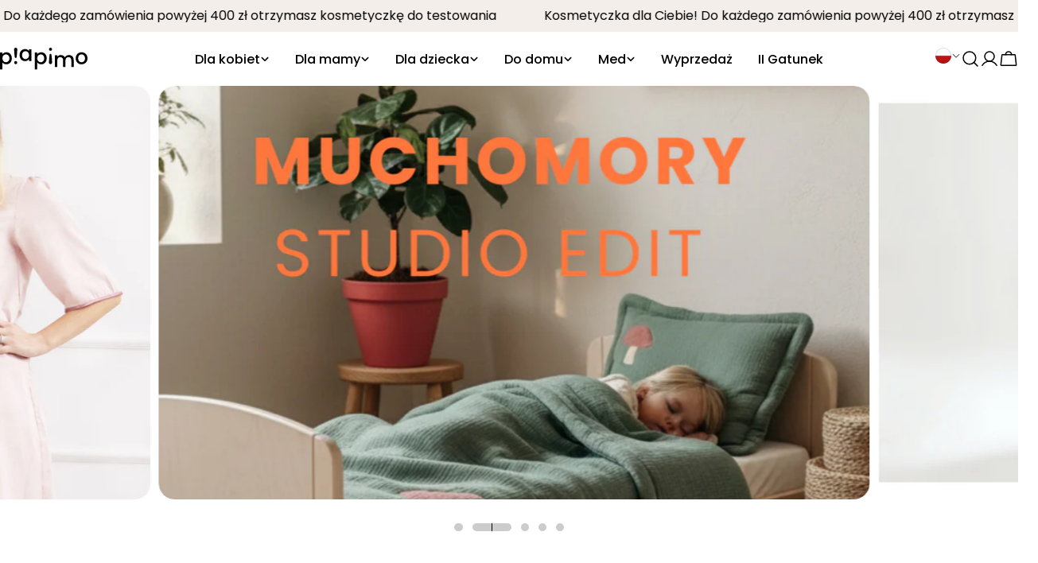

--- FILE ---
content_type: text/html; charset=utf-8
request_url: https://piapimo.pl/?taxonomy=product_shipping_class&term=duze-gabaryty
body_size: 70557
content:
<!doctype html>
<html
  class="no-js"
  lang="pl"
  
>
  <head>
    
    <meta charset="utf-8">
    <meta http-equiv="X-UA-Compatible" content="IE=edge">
    <meta name="viewport" content="width=device-width,initial-scale=1">
    <meta name="theme-color" content="">
    <link rel="canonical" href="https://piapimo.pl/">
    <link rel="preconnect" href="https://cdn.shopify.com" crossorigin>

        <!-- Google Tag Manager -->
    <script>(function(w,d,s,l,i){w[l]=w[l]||[];w[l].push({'gtm.start':
    new Date().getTime(),event:'gtm.js'});var f=d.getElementsByTagName(s)[0],
    j=d.createElement(s),dl=l!='dataLayer'?'&l='+l:'';j.async=true;j.src=
    'https://www.googletagmanager.com/gtm.js?id='+i+dl;f.parentNode.insertBefore(j,f);
    })(window,document,'script','dataLayer','GTM-W92W3JW');</script>
    <!-- End Google Tag Manager --><link rel="icon" type="image/png" href="//piapimo.pl/cdn/shop/files/favicon.jpg?crop=center&height=32&v=1763557248&width=32"><link rel="preconnect" href="https://fonts.shopifycdn.com" crossorigin><title>Akcesoria dla mamy i dziecka - Piapimo</title>

    
      <meta name="description" content="Skompletuj z nami najpiękniejszą wyprawkę dla swojego Maleństwa. Tworzymy bezpieczne produkty dla dzieci i niemowląt z najlepszych materiałów.">
    


<meta property="og:site_name" content="Piapimo">
<meta property="og:url" content="https://piapimo.pl/">
<meta property="og:title" content="Akcesoria dla mamy i dziecka - Piapimo">
<meta property="og:type" content="website">
<meta property="og:description" content="Skompletuj z nami najpiękniejszą wyprawkę dla swojego Maleństwa. Tworzymy bezpieczne produkty dla dzieci i niemowląt z najlepszych materiałów."><meta name="twitter:card" content="summary_large_image">
<meta name="twitter:title" content="Akcesoria dla mamy i dziecka - Piapimo">
<meta name="twitter:description" content="Skompletuj z nami najpiękniejszą wyprawkę dla swojego Maleństwa. Tworzymy bezpieczne produkty dla dzieci i niemowląt z najlepszych materiałów.">

<style data-shopify>
  @font-face {
  font-family: Poppins;
  font-weight: 400;
  font-style: normal;
  font-display: swap;
  src: url("//piapimo.pl/cdn/fonts/poppins/poppins_n4.0ba78fa5af9b0e1a374041b3ceaadf0a43b41362.woff2") format("woff2"),
       url("//piapimo.pl/cdn/fonts/poppins/poppins_n4.214741a72ff2596839fc9760ee7a770386cf16ca.woff") format("woff");
}

  @font-face {
  font-family: Poppins;
  font-weight: 400;
  font-style: italic;
  font-display: swap;
  src: url("//piapimo.pl/cdn/fonts/poppins/poppins_i4.846ad1e22474f856bd6b81ba4585a60799a9f5d2.woff2") format("woff2"),
       url("//piapimo.pl/cdn/fonts/poppins/poppins_i4.56b43284e8b52fc64c1fd271f289a39e8477e9ec.woff") format("woff");
}

  @font-face {
  font-family: Poppins;
  font-weight: 500;
  font-style: normal;
  font-display: swap;
  src: url("//piapimo.pl/cdn/fonts/poppins/poppins_n5.ad5b4b72b59a00358afc706450c864c3c8323842.woff2") format("woff2"),
       url("//piapimo.pl/cdn/fonts/poppins/poppins_n5.33757fdf985af2d24b32fcd84c9a09224d4b2c39.woff") format("woff");
}

  @font-face {
  font-family: Poppins;
  font-weight: 500;
  font-style: italic;
  font-display: swap;
  src: url("//piapimo.pl/cdn/fonts/poppins/poppins_i5.6acfce842c096080e34792078ef3cb7c3aad24d4.woff2") format("woff2"),
       url("//piapimo.pl/cdn/fonts/poppins/poppins_i5.a49113e4fe0ad7fd7716bd237f1602cbec299b3c.woff") format("woff");
}

  @font-face {
  font-family: Poppins;
  font-weight: 700;
  font-style: normal;
  font-display: swap;
  src: url("//piapimo.pl/cdn/fonts/poppins/poppins_n7.56758dcf284489feb014a026f3727f2f20a54626.woff2") format("woff2"),
       url("//piapimo.pl/cdn/fonts/poppins/poppins_n7.f34f55d9b3d3205d2cd6f64955ff4b36f0cfd8da.woff") format("woff");
}

  @font-face {
  font-family: Poppins;
  font-weight: 700;
  font-style: italic;
  font-display: swap;
  src: url("//piapimo.pl/cdn/fonts/poppins/poppins_i7.42fd71da11e9d101e1e6c7932199f925f9eea42d.woff2") format("woff2"),
       url("//piapimo.pl/cdn/fonts/poppins/poppins_i7.ec8499dbd7616004e21155106d13837fff4cf556.woff") format("woff");
}

  @font-face {
  font-family: Poppins;
  font-weight: 500;
  font-style: normal;
  font-display: swap;
  src: url("//piapimo.pl/cdn/fonts/poppins/poppins_n5.ad5b4b72b59a00358afc706450c864c3c8323842.woff2") format("woff2"),
       url("//piapimo.pl/cdn/fonts/poppins/poppins_n5.33757fdf985af2d24b32fcd84c9a09224d4b2c39.woff") format("woff");
}

  @font-face {
  font-family: Poppins;
  font-weight: 400;
  font-style: normal;
  font-display: swap;
  src: url("//piapimo.pl/cdn/fonts/poppins/poppins_n4.0ba78fa5af9b0e1a374041b3ceaadf0a43b41362.woff2") format("woff2"),
       url("//piapimo.pl/cdn/fonts/poppins/poppins_n4.214741a72ff2596839fc9760ee7a770386cf16ca.woff") format("woff");
}

  @font-face {
  font-family: Poppins;
  font-weight: 400;
  font-style: italic;
  font-display: swap;
  src: url("//piapimo.pl/cdn/fonts/poppins/poppins_i4.846ad1e22474f856bd6b81ba4585a60799a9f5d2.woff2") format("woff2"),
       url("//piapimo.pl/cdn/fonts/poppins/poppins_i4.56b43284e8b52fc64c1fd271f289a39e8477e9ec.woff") format("woff");
}

  @font-face {
  font-family: Poppins;
  font-weight: 500;
  font-style: normal;
  font-display: swap;
  src: url("//piapimo.pl/cdn/fonts/poppins/poppins_n5.ad5b4b72b59a00358afc706450c864c3c8323842.woff2") format("woff2"),
       url("//piapimo.pl/cdn/fonts/poppins/poppins_n5.33757fdf985af2d24b32fcd84c9a09224d4b2c39.woff") format("woff");
}
@font-face {
  font-family: Poppins;
  font-weight: 500;
  font-style: normal;
  font-display: swap;
  src: url("//piapimo.pl/cdn/fonts/poppins/poppins_n5.ad5b4b72b59a00358afc706450c864c3c8323842.woff2") format("woff2"),
       url("//piapimo.pl/cdn/fonts/poppins/poppins_n5.33757fdf985af2d24b32fcd84c9a09224d4b2c39.woff") format("woff");
}
@font-face {
  font-family: Poppins;
  font-weight: 500;
  font-style: normal;
  font-display: swap;
  src: url("//piapimo.pl/cdn/fonts/poppins/poppins_n5.ad5b4b72b59a00358afc706450c864c3c8323842.woff2") format("woff2"),
       url("//piapimo.pl/cdn/fonts/poppins/poppins_n5.33757fdf985af2d24b32fcd84c9a09224d4b2c39.woff") format("woff");
}
@font-face {
  font-family: Poppins;
  font-weight: 500;
  font-style: normal;
  font-display: swap;
  src: url("//piapimo.pl/cdn/fonts/poppins/poppins_n5.ad5b4b72b59a00358afc706450c864c3c8323842.woff2") format("woff2"),
       url("//piapimo.pl/cdn/fonts/poppins/poppins_n5.33757fdf985af2d24b32fcd84c9a09224d4b2c39.woff") format("woff");
}


  
    :root,
.color-scheme-1 {
      --color-background: 255,255,255;
      --color-secondary-background: 247,247,247;
      --color-primary: 214,58,47;
      --color-text-heading: 0,0,0;
      --color-foreground: 0,0,0;
      --color-border: 230,230,230;
      --color-button: 0,0,0;
      --color-button-text: 255,255,255;
      --color-secondary-button: 233,233,233;
      --color-secondary-button-border: 233,233,233;
      --color-secondary-button-text: 0,0,0;
      --color-button-hover-background: 0,0,0;
      --color-button-hover-text: 255,255,255;
      --color-button-before: #333333;
      --color-field: 245,245,245;
      --color-field-text: 0,0,0;
      --color-link: 0,0,0;
      --color-link-hover: 0,0,0;
      --color-product-price-sale: 214,58,47;
      --color-foreground-lighten-60: #666666;
      --color-foreground-lighten-19: #cfcfcf;
    }
    @media (min-width: 768px) {
      body .desktop-color-scheme-1 {
        --color-background: 255,255,255;
      --color-secondary-background: 247,247,247;
      --color-primary: 214,58,47;
      --color-text-heading: 0,0,0;
      --color-foreground: 0,0,0;
      --color-border: 230,230,230;
      --color-button: 0,0,0;
      --color-button-text: 255,255,255;
      --color-secondary-button: 233,233,233;
      --color-secondary-button-border: 233,233,233;
      --color-secondary-button-text: 0,0,0;
      --color-button-hover-background: 0,0,0;
      --color-button-hover-text: 255,255,255;
      --color-button-before: #333333;
      --color-field: 245,245,245;
      --color-field-text: 0,0,0;
      --color-link: 0,0,0;
      --color-link-hover: 0,0,0;
      --color-product-price-sale: 214,58,47;
      --color-foreground-lighten-60: #666666;
      --color-foreground-lighten-19: #cfcfcf;
        color: rgb(var(--color-foreground));
        background-color: rgb(var(--color-background));
      }
    }
    @media (max-width: 767px) {
      body .mobile-color-scheme-1 {
        --color-background: 255,255,255;
      --color-secondary-background: 247,247,247;
      --color-primary: 214,58,47;
      --color-text-heading: 0,0,0;
      --color-foreground: 0,0,0;
      --color-border: 230,230,230;
      --color-button: 0,0,0;
      --color-button-text: 255,255,255;
      --color-secondary-button: 233,233,233;
      --color-secondary-button-border: 233,233,233;
      --color-secondary-button-text: 0,0,0;
      --color-button-hover-background: 0,0,0;
      --color-button-hover-text: 255,255,255;
      --color-button-before: #333333;
      --color-field: 245,245,245;
      --color-field-text: 0,0,0;
      --color-link: 0,0,0;
      --color-link-hover: 0,0,0;
      --color-product-price-sale: 214,58,47;
      --color-foreground-lighten-60: #666666;
      --color-foreground-lighten-19: #cfcfcf;
        color: rgb(var(--color-foreground));
        background-color: rgb(var(--color-background));
      }
    }
  
    
.color-scheme-2 {
      --color-background: 243,238,234;
      --color-secondary-background: 243,238,234;
      --color-primary: 214,58,47;
      --color-text-heading: 0,0,0;
      --color-foreground: 0,0,0;
      --color-border: 198,191,177;
      --color-button: 0,0,0;
      --color-button-text: 255,255,255;
      --color-secondary-button: 255,255,255;
      --color-secondary-button-border: 230,230,230;
      --color-secondary-button-text: 0,0,0;
      --color-button-hover-background: 0,0,0;
      --color-button-hover-text: 255,255,255;
      --color-button-before: #333333;
      --color-field: 255,255,255;
      --color-field-text: 0,0,0;
      --color-link: 0,0,0;
      --color-link-hover: 0,0,0;
      --color-product-price-sale: 214,58,47;
      --color-foreground-lighten-60: #615f5e;
      --color-foreground-lighten-19: #c5c1be;
    }
    @media (min-width: 768px) {
      body .desktop-color-scheme-2 {
        --color-background: 243,238,234;
      --color-secondary-background: 243,238,234;
      --color-primary: 214,58,47;
      --color-text-heading: 0,0,0;
      --color-foreground: 0,0,0;
      --color-border: 198,191,177;
      --color-button: 0,0,0;
      --color-button-text: 255,255,255;
      --color-secondary-button: 255,255,255;
      --color-secondary-button-border: 230,230,230;
      --color-secondary-button-text: 0,0,0;
      --color-button-hover-background: 0,0,0;
      --color-button-hover-text: 255,255,255;
      --color-button-before: #333333;
      --color-field: 255,255,255;
      --color-field-text: 0,0,0;
      --color-link: 0,0,0;
      --color-link-hover: 0,0,0;
      --color-product-price-sale: 214,58,47;
      --color-foreground-lighten-60: #615f5e;
      --color-foreground-lighten-19: #c5c1be;
        color: rgb(var(--color-foreground));
        background-color: rgb(var(--color-background));
      }
    }
    @media (max-width: 767px) {
      body .mobile-color-scheme-2 {
        --color-background: 243,238,234;
      --color-secondary-background: 243,238,234;
      --color-primary: 214,58,47;
      --color-text-heading: 0,0,0;
      --color-foreground: 0,0,0;
      --color-border: 198,191,177;
      --color-button: 0,0,0;
      --color-button-text: 255,255,255;
      --color-secondary-button: 255,255,255;
      --color-secondary-button-border: 230,230,230;
      --color-secondary-button-text: 0,0,0;
      --color-button-hover-background: 0,0,0;
      --color-button-hover-text: 255,255,255;
      --color-button-before: #333333;
      --color-field: 255,255,255;
      --color-field-text: 0,0,0;
      --color-link: 0,0,0;
      --color-link-hover: 0,0,0;
      --color-product-price-sale: 214,58,47;
      --color-foreground-lighten-60: #615f5e;
      --color-foreground-lighten-19: #c5c1be;
        color: rgb(var(--color-foreground));
        background-color: rgb(var(--color-background));
      }
    }
  
    
.color-scheme-3 {
      --color-background: 245,245,245;
      --color-secondary-background: 247,247,247;
      --color-primary: 214,58,47;
      --color-text-heading: 255,255,255;
      --color-foreground: 255,255,255;
      --color-border: 0,0,0;
      --color-button: 255,255,255;
      --color-button-text: 0,0,0;
      --color-secondary-button: 0,0,0;
      --color-secondary-button-border: 0,0,0;
      --color-secondary-button-text: 255,255,255;
      --color-button-hover-background: 0,0,0;
      --color-button-hover-text: 255,255,255;
      --color-button-before: #333333;
      --color-field: 255,255,255;
      --color-field-text: 0,0,0;
      --color-link: 255,255,255;
      --color-link-hover: 255,255,255;
      --color-product-price-sale: 214,58,47;
      --color-foreground-lighten-60: #fbfbfb;
      --color-foreground-lighten-19: #f7f7f7;
    }
    @media (min-width: 768px) {
      body .desktop-color-scheme-3 {
        --color-background: 245,245,245;
      --color-secondary-background: 247,247,247;
      --color-primary: 214,58,47;
      --color-text-heading: 255,255,255;
      --color-foreground: 255,255,255;
      --color-border: 0,0,0;
      --color-button: 255,255,255;
      --color-button-text: 0,0,0;
      --color-secondary-button: 0,0,0;
      --color-secondary-button-border: 0,0,0;
      --color-secondary-button-text: 255,255,255;
      --color-button-hover-background: 0,0,0;
      --color-button-hover-text: 255,255,255;
      --color-button-before: #333333;
      --color-field: 255,255,255;
      --color-field-text: 0,0,0;
      --color-link: 255,255,255;
      --color-link-hover: 255,255,255;
      --color-product-price-sale: 214,58,47;
      --color-foreground-lighten-60: #fbfbfb;
      --color-foreground-lighten-19: #f7f7f7;
        color: rgb(var(--color-foreground));
        background-color: rgb(var(--color-background));
      }
    }
    @media (max-width: 767px) {
      body .mobile-color-scheme-3 {
        --color-background: 245,245,245;
      --color-secondary-background: 247,247,247;
      --color-primary: 214,58,47;
      --color-text-heading: 255,255,255;
      --color-foreground: 255,255,255;
      --color-border: 0,0,0;
      --color-button: 255,255,255;
      --color-button-text: 0,0,0;
      --color-secondary-button: 0,0,0;
      --color-secondary-button-border: 0,0,0;
      --color-secondary-button-text: 255,255,255;
      --color-button-hover-background: 0,0,0;
      --color-button-hover-text: 255,255,255;
      --color-button-before: #333333;
      --color-field: 255,255,255;
      --color-field-text: 0,0,0;
      --color-link: 255,255,255;
      --color-link-hover: 255,255,255;
      --color-product-price-sale: 214,58,47;
      --color-foreground-lighten-60: #fbfbfb;
      --color-foreground-lighten-19: #f7f7f7;
        color: rgb(var(--color-foreground));
        background-color: rgb(var(--color-background));
      }
    }
  
    
.color-scheme-4 {
      --color-background: 232,220,208;
      --color-secondary-background: 247,247,247;
      --color-primary: 214,58,47;
      --color-text-heading: 0,0,0;
      --color-foreground: 0,0,0;
      --color-border: 230,230,230;
      --color-button: 0,0,0;
      --color-button-text: 255,255,255;
      --color-secondary-button: 233,233,233;
      --color-secondary-button-border: 233,233,233;
      --color-secondary-button-text: 0,0,0;
      --color-button-hover-background: 0,0,0;
      --color-button-hover-text: 255,255,255;
      --color-button-before: #333333;
      --color-field: 245,245,245;
      --color-field-text: 0,0,0;
      --color-link: 0,0,0;
      --color-link-hover: 0,0,0;
      --color-product-price-sale: 214,58,47;
      --color-foreground-lighten-60: #5d5853;
      --color-foreground-lighten-19: #bcb2a8;
    }
    @media (min-width: 768px) {
      body .desktop-color-scheme-4 {
        --color-background: 232,220,208;
      --color-secondary-background: 247,247,247;
      --color-primary: 214,58,47;
      --color-text-heading: 0,0,0;
      --color-foreground: 0,0,0;
      --color-border: 230,230,230;
      --color-button: 0,0,0;
      --color-button-text: 255,255,255;
      --color-secondary-button: 233,233,233;
      --color-secondary-button-border: 233,233,233;
      --color-secondary-button-text: 0,0,0;
      --color-button-hover-background: 0,0,0;
      --color-button-hover-text: 255,255,255;
      --color-button-before: #333333;
      --color-field: 245,245,245;
      --color-field-text: 0,0,0;
      --color-link: 0,0,0;
      --color-link-hover: 0,0,0;
      --color-product-price-sale: 214,58,47;
      --color-foreground-lighten-60: #5d5853;
      --color-foreground-lighten-19: #bcb2a8;
        color: rgb(var(--color-foreground));
        background-color: rgb(var(--color-background));
      }
    }
    @media (max-width: 767px) {
      body .mobile-color-scheme-4 {
        --color-background: 232,220,208;
      --color-secondary-background: 247,247,247;
      --color-primary: 214,58,47;
      --color-text-heading: 0,0,0;
      --color-foreground: 0,0,0;
      --color-border: 230,230,230;
      --color-button: 0,0,0;
      --color-button-text: 255,255,255;
      --color-secondary-button: 233,233,233;
      --color-secondary-button-border: 233,233,233;
      --color-secondary-button-text: 0,0,0;
      --color-button-hover-background: 0,0,0;
      --color-button-hover-text: 255,255,255;
      --color-button-before: #333333;
      --color-field: 245,245,245;
      --color-field-text: 0,0,0;
      --color-link: 0,0,0;
      --color-link-hover: 0,0,0;
      --color-product-price-sale: 214,58,47;
      --color-foreground-lighten-60: #5d5853;
      --color-foreground-lighten-19: #bcb2a8;
        color: rgb(var(--color-foreground));
        background-color: rgb(var(--color-background));
      }
    }
  
    
.color-scheme-inverse {
      --color-background: 0,0,0;
      --color-secondary-background: 0,0,0;
      --color-primary: 214,58,47;
      --color-text-heading: 255,255,255;
      --color-foreground: 255,255,255;
      --color-border: 255,255,255;
      --color-button: 255,255,255;
      --color-button-text: 0,0,0;
      --color-secondary-button: 255,255,255;
      --color-secondary-button-border: 230,230,230;
      --color-secondary-button-text: 0,0,0;
      --color-button-hover-background: 0,0,0;
      --color-button-hover-text: 255,255,255;
      --color-button-before: #333333;
      --color-field: 255,255,255;
      --color-field-text: 0,0,0;
      --color-link: 255,255,255;
      --color-link-hover: 255,255,255;
      --color-product-price-sale: 214,58,47;
      --color-foreground-lighten-60: #999999;
      --color-foreground-lighten-19: #303030;
    }
    @media (min-width: 768px) {
      body .desktop-color-scheme-inverse {
        --color-background: 0,0,0;
      --color-secondary-background: 0,0,0;
      --color-primary: 214,58,47;
      --color-text-heading: 255,255,255;
      --color-foreground: 255,255,255;
      --color-border: 255,255,255;
      --color-button: 255,255,255;
      --color-button-text: 0,0,0;
      --color-secondary-button: 255,255,255;
      --color-secondary-button-border: 230,230,230;
      --color-secondary-button-text: 0,0,0;
      --color-button-hover-background: 0,0,0;
      --color-button-hover-text: 255,255,255;
      --color-button-before: #333333;
      --color-field: 255,255,255;
      --color-field-text: 0,0,0;
      --color-link: 255,255,255;
      --color-link-hover: 255,255,255;
      --color-product-price-sale: 214,58,47;
      --color-foreground-lighten-60: #999999;
      --color-foreground-lighten-19: #303030;
        color: rgb(var(--color-foreground));
        background-color: rgb(var(--color-background));
      }
    }
    @media (max-width: 767px) {
      body .mobile-color-scheme-inverse {
        --color-background: 0,0,0;
      --color-secondary-background: 0,0,0;
      --color-primary: 214,58,47;
      --color-text-heading: 255,255,255;
      --color-foreground: 255,255,255;
      --color-border: 255,255,255;
      --color-button: 255,255,255;
      --color-button-text: 0,0,0;
      --color-secondary-button: 255,255,255;
      --color-secondary-button-border: 230,230,230;
      --color-secondary-button-text: 0,0,0;
      --color-button-hover-background: 0,0,0;
      --color-button-hover-text: 255,255,255;
      --color-button-before: #333333;
      --color-field: 255,255,255;
      --color-field-text: 0,0,0;
      --color-link: 255,255,255;
      --color-link-hover: 255,255,255;
      --color-product-price-sale: 214,58,47;
      --color-foreground-lighten-60: #999999;
      --color-foreground-lighten-19: #303030;
        color: rgb(var(--color-foreground));
        background-color: rgb(var(--color-background));
      }
    }
  
    
.color-scheme-6 {
      --color-background: 244,228,227;
      --color-secondary-background: 243,238,234;
      --color-primary: 214,58,47;
      --color-text-heading: 0,0,0;
      --color-foreground: 0,0,0;
      --color-border: 198,191,177;
      --color-button: 0,0,0;
      --color-button-text: 255,255,255;
      --color-secondary-button: 255,255,255;
      --color-secondary-button-border: 230,230,230;
      --color-secondary-button-text: 0,0,0;
      --color-button-hover-background: 0,0,0;
      --color-button-hover-text: 255,255,255;
      --color-button-before: #333333;
      --color-field: 255,255,255;
      --color-field-text: 0,0,0;
      --color-link: 0,0,0;
      --color-link-hover: 0,0,0;
      --color-product-price-sale: 214,58,47;
      --color-foreground-lighten-60: #625b5b;
      --color-foreground-lighten-19: #c6b9b8;
    }
    @media (min-width: 768px) {
      body .desktop-color-scheme-6 {
        --color-background: 244,228,227;
      --color-secondary-background: 243,238,234;
      --color-primary: 214,58,47;
      --color-text-heading: 0,0,0;
      --color-foreground: 0,0,0;
      --color-border: 198,191,177;
      --color-button: 0,0,0;
      --color-button-text: 255,255,255;
      --color-secondary-button: 255,255,255;
      --color-secondary-button-border: 230,230,230;
      --color-secondary-button-text: 0,0,0;
      --color-button-hover-background: 0,0,0;
      --color-button-hover-text: 255,255,255;
      --color-button-before: #333333;
      --color-field: 255,255,255;
      --color-field-text: 0,0,0;
      --color-link: 0,0,0;
      --color-link-hover: 0,0,0;
      --color-product-price-sale: 214,58,47;
      --color-foreground-lighten-60: #625b5b;
      --color-foreground-lighten-19: #c6b9b8;
        color: rgb(var(--color-foreground));
        background-color: rgb(var(--color-background));
      }
    }
    @media (max-width: 767px) {
      body .mobile-color-scheme-6 {
        --color-background: 244,228,227;
      --color-secondary-background: 243,238,234;
      --color-primary: 214,58,47;
      --color-text-heading: 0,0,0;
      --color-foreground: 0,0,0;
      --color-border: 198,191,177;
      --color-button: 0,0,0;
      --color-button-text: 255,255,255;
      --color-secondary-button: 255,255,255;
      --color-secondary-button-border: 230,230,230;
      --color-secondary-button-text: 0,0,0;
      --color-button-hover-background: 0,0,0;
      --color-button-hover-text: 255,255,255;
      --color-button-before: #333333;
      --color-field: 255,255,255;
      --color-field-text: 0,0,0;
      --color-link: 0,0,0;
      --color-link-hover: 0,0,0;
      --color-product-price-sale: 214,58,47;
      --color-foreground-lighten-60: #625b5b;
      --color-foreground-lighten-19: #c6b9b8;
        color: rgb(var(--color-foreground));
        background-color: rgb(var(--color-background));
      }
    }
  
    
.color-scheme-7 {
      --color-background: 255,255,255;
      --color-secondary-background: 233,233,233;
      --color-primary: 214,58,47;
      --color-text-heading: 0,0,0;
      --color-foreground: 0,0,0;
      --color-border: 230,230,230;
      --color-button: 0,0,0;
      --color-button-text: 255,255,255;
      --color-secondary-button: 233,233,233;
      --color-secondary-button-border: 233,233,233;
      --color-secondary-button-text: 0,0,0;
      --color-button-hover-background: 0,0,0;
      --color-button-hover-text: 255,255,255;
      --color-button-before: #333333;
      --color-field: 245,245,245;
      --color-field-text: 0,0,0;
      --color-link: 0,0,0;
      --color-link-hover: 0,0,0;
      --color-product-price-sale: 214,58,47;
      --color-foreground-lighten-60: #666666;
      --color-foreground-lighten-19: #cfcfcf;
    }
    @media (min-width: 768px) {
      body .desktop-color-scheme-7 {
        --color-background: 255,255,255;
      --color-secondary-background: 233,233,233;
      --color-primary: 214,58,47;
      --color-text-heading: 0,0,0;
      --color-foreground: 0,0,0;
      --color-border: 230,230,230;
      --color-button: 0,0,0;
      --color-button-text: 255,255,255;
      --color-secondary-button: 233,233,233;
      --color-secondary-button-border: 233,233,233;
      --color-secondary-button-text: 0,0,0;
      --color-button-hover-background: 0,0,0;
      --color-button-hover-text: 255,255,255;
      --color-button-before: #333333;
      --color-field: 245,245,245;
      --color-field-text: 0,0,0;
      --color-link: 0,0,0;
      --color-link-hover: 0,0,0;
      --color-product-price-sale: 214,58,47;
      --color-foreground-lighten-60: #666666;
      --color-foreground-lighten-19: #cfcfcf;
        color: rgb(var(--color-foreground));
        background-color: rgb(var(--color-background));
      }
    }
    @media (max-width: 767px) {
      body .mobile-color-scheme-7 {
        --color-background: 255,255,255;
      --color-secondary-background: 233,233,233;
      --color-primary: 214,58,47;
      --color-text-heading: 0,0,0;
      --color-foreground: 0,0,0;
      --color-border: 230,230,230;
      --color-button: 0,0,0;
      --color-button-text: 255,255,255;
      --color-secondary-button: 233,233,233;
      --color-secondary-button-border: 233,233,233;
      --color-secondary-button-text: 0,0,0;
      --color-button-hover-background: 0,0,0;
      --color-button-hover-text: 255,255,255;
      --color-button-before: #333333;
      --color-field: 245,245,245;
      --color-field-text: 0,0,0;
      --color-link: 0,0,0;
      --color-link-hover: 0,0,0;
      --color-product-price-sale: 214,58,47;
      --color-foreground-lighten-60: #666666;
      --color-foreground-lighten-19: #cfcfcf;
        color: rgb(var(--color-foreground));
        background-color: rgb(var(--color-background));
      }
    }
  
    
.color-scheme-8 {
      --color-background: 239,222,217;
      --color-secondary-background: 247,247,247;
      --color-primary: 214,58,47;
      --color-text-heading: 0,0,0;
      --color-foreground: 0,0,0;
      --color-border: 230,230,230;
      --color-button: 0,0,0;
      --color-button-text: 255,255,255;
      --color-secondary-button: 233,233,233;
      --color-secondary-button-border: 233,233,233;
      --color-secondary-button-text: 0,0,0;
      --color-button-hover-background: 0,0,0;
      --color-button-hover-text: 255,255,255;
      --color-button-before: #333333;
      --color-field: 245,245,245;
      --color-field-text: 0,0,0;
      --color-link: 0,0,0;
      --color-link-hover: 0,0,0;
      --color-product-price-sale: 214,58,47;
      --color-foreground-lighten-60: #605957;
      --color-foreground-lighten-19: #c2b4b0;
    }
    @media (min-width: 768px) {
      body .desktop-color-scheme-8 {
        --color-background: 239,222,217;
      --color-secondary-background: 247,247,247;
      --color-primary: 214,58,47;
      --color-text-heading: 0,0,0;
      --color-foreground: 0,0,0;
      --color-border: 230,230,230;
      --color-button: 0,0,0;
      --color-button-text: 255,255,255;
      --color-secondary-button: 233,233,233;
      --color-secondary-button-border: 233,233,233;
      --color-secondary-button-text: 0,0,0;
      --color-button-hover-background: 0,0,0;
      --color-button-hover-text: 255,255,255;
      --color-button-before: #333333;
      --color-field: 245,245,245;
      --color-field-text: 0,0,0;
      --color-link: 0,0,0;
      --color-link-hover: 0,0,0;
      --color-product-price-sale: 214,58,47;
      --color-foreground-lighten-60: #605957;
      --color-foreground-lighten-19: #c2b4b0;
        color: rgb(var(--color-foreground));
        background-color: rgb(var(--color-background));
      }
    }
    @media (max-width: 767px) {
      body .mobile-color-scheme-8 {
        --color-background: 239,222,217;
      --color-secondary-background: 247,247,247;
      --color-primary: 214,58,47;
      --color-text-heading: 0,0,0;
      --color-foreground: 0,0,0;
      --color-border: 230,230,230;
      --color-button: 0,0,0;
      --color-button-text: 255,255,255;
      --color-secondary-button: 233,233,233;
      --color-secondary-button-border: 233,233,233;
      --color-secondary-button-text: 0,0,0;
      --color-button-hover-background: 0,0,0;
      --color-button-hover-text: 255,255,255;
      --color-button-before: #333333;
      --color-field: 245,245,245;
      --color-field-text: 0,0,0;
      --color-link: 0,0,0;
      --color-link-hover: 0,0,0;
      --color-product-price-sale: 214,58,47;
      --color-foreground-lighten-60: #605957;
      --color-foreground-lighten-19: #c2b4b0;
        color: rgb(var(--color-foreground));
        background-color: rgb(var(--color-background));
      }
    }
  
    
.color-scheme-9 {
      --color-background: 255,255,255;
      --color-secondary-background: 245,245,245;
      --color-primary: 214,58,47;
      --color-text-heading: 0,0,0;
      --color-foreground: 0,0,0;
      --color-border: 230,230,230;
      --color-button: 0,0,0;
      --color-button-text: 255,255,255;
      --color-secondary-button: 255,255,255;
      --color-secondary-button-border: 204,204,204;
      --color-secondary-button-text: 0,0,0;
      --color-button-hover-background: 0,0,0;
      --color-button-hover-text: 255,255,255;
      --color-button-before: #333333;
      --color-field: 245,245,245;
      --color-field-text: 0,0,0;
      --color-link: 0,0,0;
      --color-link-hover: 0,0,0;
      --color-product-price-sale: 214,58,47;
      --color-foreground-lighten-60: #666666;
      --color-foreground-lighten-19: #cfcfcf;
    }
    @media (min-width: 768px) {
      body .desktop-color-scheme-9 {
        --color-background: 255,255,255;
      --color-secondary-background: 245,245,245;
      --color-primary: 214,58,47;
      --color-text-heading: 0,0,0;
      --color-foreground: 0,0,0;
      --color-border: 230,230,230;
      --color-button: 0,0,0;
      --color-button-text: 255,255,255;
      --color-secondary-button: 255,255,255;
      --color-secondary-button-border: 204,204,204;
      --color-secondary-button-text: 0,0,0;
      --color-button-hover-background: 0,0,0;
      --color-button-hover-text: 255,255,255;
      --color-button-before: #333333;
      --color-field: 245,245,245;
      --color-field-text: 0,0,0;
      --color-link: 0,0,0;
      --color-link-hover: 0,0,0;
      --color-product-price-sale: 214,58,47;
      --color-foreground-lighten-60: #666666;
      --color-foreground-lighten-19: #cfcfcf;
        color: rgb(var(--color-foreground));
        background-color: rgb(var(--color-background));
      }
    }
    @media (max-width: 767px) {
      body .mobile-color-scheme-9 {
        --color-background: 255,255,255;
      --color-secondary-background: 245,245,245;
      --color-primary: 214,58,47;
      --color-text-heading: 0,0,0;
      --color-foreground: 0,0,0;
      --color-border: 230,230,230;
      --color-button: 0,0,0;
      --color-button-text: 255,255,255;
      --color-secondary-button: 255,255,255;
      --color-secondary-button-border: 204,204,204;
      --color-secondary-button-text: 0,0,0;
      --color-button-hover-background: 0,0,0;
      --color-button-hover-text: 255,255,255;
      --color-button-before: #333333;
      --color-field: 245,245,245;
      --color-field-text: 0,0,0;
      --color-link: 0,0,0;
      --color-link-hover: 0,0,0;
      --color-product-price-sale: 214,58,47;
      --color-foreground-lighten-60: #666666;
      --color-foreground-lighten-19: #cfcfcf;
        color: rgb(var(--color-foreground));
        background-color: rgb(var(--color-background));
      }
    }
  
    
.color-scheme-10 {
      --color-background: 246,246,246;
      --color-secondary-background: 247,247,247;
      --color-primary: 214,58,47;
      --color-text-heading: 0,0,0;
      --color-foreground: 0,0,0;
      --color-border: 230,230,230;
      --color-button: 0,0,0;
      --color-button-text: 255,255,255;
      --color-secondary-button: 233,233,233;
      --color-secondary-button-border: 233,233,233;
      --color-secondary-button-text: 0,0,0;
      --color-button-hover-background: 0,0,0;
      --color-button-hover-text: 255,255,255;
      --color-button-before: #333333;
      --color-field: 245,245,245;
      --color-field-text: 0,0,0;
      --color-link: 0,0,0;
      --color-link-hover: 0,0,0;
      --color-product-price-sale: 214,58,47;
      --color-foreground-lighten-60: #626262;
      --color-foreground-lighten-19: #c7c7c7;
    }
    @media (min-width: 768px) {
      body .desktop-color-scheme-10 {
        --color-background: 246,246,246;
      --color-secondary-background: 247,247,247;
      --color-primary: 214,58,47;
      --color-text-heading: 0,0,0;
      --color-foreground: 0,0,0;
      --color-border: 230,230,230;
      --color-button: 0,0,0;
      --color-button-text: 255,255,255;
      --color-secondary-button: 233,233,233;
      --color-secondary-button-border: 233,233,233;
      --color-secondary-button-text: 0,0,0;
      --color-button-hover-background: 0,0,0;
      --color-button-hover-text: 255,255,255;
      --color-button-before: #333333;
      --color-field: 245,245,245;
      --color-field-text: 0,0,0;
      --color-link: 0,0,0;
      --color-link-hover: 0,0,0;
      --color-product-price-sale: 214,58,47;
      --color-foreground-lighten-60: #626262;
      --color-foreground-lighten-19: #c7c7c7;
        color: rgb(var(--color-foreground));
        background-color: rgb(var(--color-background));
      }
    }
    @media (max-width: 767px) {
      body .mobile-color-scheme-10 {
        --color-background: 246,246,246;
      --color-secondary-background: 247,247,247;
      --color-primary: 214,58,47;
      --color-text-heading: 0,0,0;
      --color-foreground: 0,0,0;
      --color-border: 230,230,230;
      --color-button: 0,0,0;
      --color-button-text: 255,255,255;
      --color-secondary-button: 233,233,233;
      --color-secondary-button-border: 233,233,233;
      --color-secondary-button-text: 0,0,0;
      --color-button-hover-background: 0,0,0;
      --color-button-hover-text: 255,255,255;
      --color-button-before: #333333;
      --color-field: 245,245,245;
      --color-field-text: 0,0,0;
      --color-link: 0,0,0;
      --color-link-hover: 0,0,0;
      --color-product-price-sale: 214,58,47;
      --color-foreground-lighten-60: #626262;
      --color-foreground-lighten-19: #c7c7c7;
        color: rgb(var(--color-foreground));
        background-color: rgb(var(--color-background));
      }
    }
  
    
.color-scheme-11 {
      --color-background: 243,238,234;
      --color-secondary-background: 247,247,247;
      --color-primary: 214,58,47;
      --color-text-heading: 0,0,0;
      --color-foreground: 0,0,0;
      --color-border: 255,255,255;
      --color-button: 0,0,0;
      --color-button-text: 255,255,255;
      --color-secondary-button: 233,233,233;
      --color-secondary-button-border: 233,233,233;
      --color-secondary-button-text: 0,0,0;
      --color-button-hover-background: 0,0,0;
      --color-button-hover-text: 255,255,255;
      --color-button-before: #333333;
      --color-field: 255,255,255;
      --color-field-text: 0,0,0;
      --color-link: 0,0,0;
      --color-link-hover: 0,0,0;
      --color-product-price-sale: 214,58,47;
      --color-foreground-lighten-60: #615f5e;
      --color-foreground-lighten-19: #c5c1be;
    }
    @media (min-width: 768px) {
      body .desktop-color-scheme-11 {
        --color-background: 243,238,234;
      --color-secondary-background: 247,247,247;
      --color-primary: 214,58,47;
      --color-text-heading: 0,0,0;
      --color-foreground: 0,0,0;
      --color-border: 255,255,255;
      --color-button: 0,0,0;
      --color-button-text: 255,255,255;
      --color-secondary-button: 233,233,233;
      --color-secondary-button-border: 233,233,233;
      --color-secondary-button-text: 0,0,0;
      --color-button-hover-background: 0,0,0;
      --color-button-hover-text: 255,255,255;
      --color-button-before: #333333;
      --color-field: 255,255,255;
      --color-field-text: 0,0,0;
      --color-link: 0,0,0;
      --color-link-hover: 0,0,0;
      --color-product-price-sale: 214,58,47;
      --color-foreground-lighten-60: #615f5e;
      --color-foreground-lighten-19: #c5c1be;
        color: rgb(var(--color-foreground));
        background-color: rgb(var(--color-background));
      }
    }
    @media (max-width: 767px) {
      body .mobile-color-scheme-11 {
        --color-background: 243,238,234;
      --color-secondary-background: 247,247,247;
      --color-primary: 214,58,47;
      --color-text-heading: 0,0,0;
      --color-foreground: 0,0,0;
      --color-border: 255,255,255;
      --color-button: 0,0,0;
      --color-button-text: 255,255,255;
      --color-secondary-button: 233,233,233;
      --color-secondary-button-border: 233,233,233;
      --color-secondary-button-text: 0,0,0;
      --color-button-hover-background: 0,0,0;
      --color-button-hover-text: 255,255,255;
      --color-button-before: #333333;
      --color-field: 255,255,255;
      --color-field-text: 0,0,0;
      --color-link: 0,0,0;
      --color-link-hover: 0,0,0;
      --color-product-price-sale: 214,58,47;
      --color-foreground-lighten-60: #615f5e;
      --color-foreground-lighten-19: #c5c1be;
        color: rgb(var(--color-foreground));
        background-color: rgb(var(--color-background));
      }
    }
  
    
.color-scheme-138632ed-e05d-4897-b419-861642d05e21 {
      --color-background: 255,255,255;
      --color-secondary-background: 247,247,247;
      --color-primary: 214,58,47;
      --color-text-heading: 0,0,0;
      --color-foreground: 0,0,0;
      --color-border: 230,230,230;
      --color-button: 0,0,0;
      --color-button-text: 255,255,255;
      --color-secondary-button: 233,233,233;
      --color-secondary-button-border: 233,233,233;
      --color-secondary-button-text: 0,0,0;
      --color-button-hover-background: 0,0,0;
      --color-button-hover-text: 255,255,255;
      --color-button-before: #333333;
      --color-field: 245,245,245;
      --color-field-text: 0,0,0;
      --color-link: 0,0,0;
      --color-link-hover: 0,0,0;
      --color-product-price-sale: 214,58,47;
      --color-foreground-lighten-60: #666666;
      --color-foreground-lighten-19: #cfcfcf;
    }
    @media (min-width: 768px) {
      body .desktop-color-scheme-138632ed-e05d-4897-b419-861642d05e21 {
        --color-background: 255,255,255;
      --color-secondary-background: 247,247,247;
      --color-primary: 214,58,47;
      --color-text-heading: 0,0,0;
      --color-foreground: 0,0,0;
      --color-border: 230,230,230;
      --color-button: 0,0,0;
      --color-button-text: 255,255,255;
      --color-secondary-button: 233,233,233;
      --color-secondary-button-border: 233,233,233;
      --color-secondary-button-text: 0,0,0;
      --color-button-hover-background: 0,0,0;
      --color-button-hover-text: 255,255,255;
      --color-button-before: #333333;
      --color-field: 245,245,245;
      --color-field-text: 0,0,0;
      --color-link: 0,0,0;
      --color-link-hover: 0,0,0;
      --color-product-price-sale: 214,58,47;
      --color-foreground-lighten-60: #666666;
      --color-foreground-lighten-19: #cfcfcf;
        color: rgb(var(--color-foreground));
        background-color: rgb(var(--color-background));
      }
    }
    @media (max-width: 767px) {
      body .mobile-color-scheme-138632ed-e05d-4897-b419-861642d05e21 {
        --color-background: 255,255,255;
      --color-secondary-background: 247,247,247;
      --color-primary: 214,58,47;
      --color-text-heading: 0,0,0;
      --color-foreground: 0,0,0;
      --color-border: 230,230,230;
      --color-button: 0,0,0;
      --color-button-text: 255,255,255;
      --color-secondary-button: 233,233,233;
      --color-secondary-button-border: 233,233,233;
      --color-secondary-button-text: 0,0,0;
      --color-button-hover-background: 0,0,0;
      --color-button-hover-text: 255,255,255;
      --color-button-before: #333333;
      --color-field: 245,245,245;
      --color-field-text: 0,0,0;
      --color-link: 0,0,0;
      --color-link-hover: 0,0,0;
      --color-product-price-sale: 214,58,47;
      --color-foreground-lighten-60: #666666;
      --color-foreground-lighten-19: #cfcfcf;
        color: rgb(var(--color-foreground));
        background-color: rgb(var(--color-background));
      }
    }
  

  body, .color-scheme-1, .color-scheme-2, .color-scheme-3, .color-scheme-4, .color-scheme-inverse, .color-scheme-6, .color-scheme-7, .color-scheme-8, .color-scheme-9, .color-scheme-10, .color-scheme-11, .color-scheme-138632ed-e05d-4897-b419-861642d05e21 {
    color: rgb(var(--color-foreground));
    background-color: rgb(var(--color-background));
  }

  :root {
    /* Animation variable */
    --animation-nav: .5s cubic-bezier(.6, 0, .4, 1);
    --animation-default: .5s cubic-bezier(.3, 1, .3, 1);
    --animation-fast: .3s cubic-bezier(.7, 0, .3, 1);
    --transform-origin-start: left;
    --transform-origin-end: right;
    --duration-default: 200ms;
    --duration-image: 1000ms;

    --font-body-family: Poppins, sans-serif;
    --font-body-style: normal;
    --font-body-weight: 400;
    --font-body-weight-bolder: 500;
    --font-body-weight-bold: 700;
    --font-body-size: 1.6rem;
    --font-body-line-height: 1.625;

    --font-heading-family: Poppins, sans-serif;
    --font-heading-style: normal;
    --font-heading-weight: 400;
    --font-heading-letter-spacing: -0.04em;
    --font-heading-transform: none;
    --font-heading-scale: 1.0;
    --font-heading-mobile-scale: 0.8;

    --font-hd1-transform:none;

    --font-subheading-family: Poppins, sans-serif;
    --font-subheading-weight: 500;
    --font-subheading-scale: 1.12;
    --font-subheading-transform: none;
    --font-subheading-letter-spacing: 0.0em;

    --font-navigation-family: Poppins, sans-serif;
    --font-navigation-weight: 500;
    --navigation-transform: none;

    --font-button-family: Poppins, sans-serif;
    --font-button-weight: 500;
    --buttons-letter-spacing: 0.0em;
    --buttons-transform: none;
    --buttons-height: 4.8rem;
    --buttons-border-width: 1px;
    --inputs-border-width: 1px;

    --font-pcard-title-family: Poppins, sans-serif;
    --font-pcard-title-style: normal;
    --font-pcard-title-weight: 500;
    --font-pcard-title-scale: 1.12;
    --font-pcard-title-transform: none;

    --font-hd1-size: 6.0rem;
    --font-hd2-size: 4.8rem;
    --font-hd3-size: 3.6rem;
    --font-h1-size: calc(var(--font-heading-scale) * 4rem);
    --font-h2-size: calc(var(--font-heading-scale) * 3.2rem);
    --font-h3-size: calc(var(--font-heading-scale) * 2.8rem);
    --font-h4-size: calc(var(--font-heading-scale) * 2.2rem);
    --font-h5-size: calc(var(--font-heading-scale) * 1.8rem);
    --font-h6-size: calc(var(--font-heading-scale) * 1.6rem);
    --font-subheading-size: calc(var(--font-subheading-scale) * var(--font-body-size));
    --font-pcard-title-size: calc(var(--font-pcard-title-scale) * var(--font-body-size));

    --color-badge-sale: #D63A2F;
    --color-badge-sale-text: #FFFFFF;
    --color-badge-soldout: #A5A4AB;
    --color-badge-soldout-text: #FFFFFF;
    --color-badge-hot: #6C69DE;
    --color-badge-hot-text: #FFFFFF;
    --color-badge-new: #559B60;
    --color-badge-new-text: #FFFFFF;
    --color-cart-bubble: #D63A2F;
    --color-keyboard-focus: 11 97 205;

    --buttons-radius: 2.4rem;
    --inputs-radius: 2.4rem;
    --textareas-radius: 1.6rem;
    --blocks-radius: 2.0rem;
    --blocks-radius-mobile: 1.6rem;
    --small-blocks-radius: 0.6rem;
    --medium-blocks-radius: 1.0rem;
    --pcard-radius: 2.0rem;
    --pcard-inner-radius: 1.0rem;
    --badges-radius: 0.5rem;

    --page-width: 1410px;
    --page-width-margin: 0rem;
    --header-padding-bottom: 4rem;
    --header-padding-bottom-mobile: 3.2rem;
    --header-padding-bottom-large: 6rem;
    --header-padding-bottom-large-lg: 4rem;
  }

  *,
  *::before,
  *::after {
    box-sizing: inherit;
  }

  html {
    box-sizing: border-box;
    font-size: 62.5%;
    height: 100%;
  }

  body {
    min-height: 100%;
    margin: 0;
    font-family: var(--font-body-family);
    font-style: var(--font-body-style);
    font-weight: var(--font-body-weight);
    font-size: var(--font-body-size);
    line-height: var(--font-body-line-height);
    -webkit-font-smoothing: antialiased;
    -moz-osx-font-smoothing: grayscale;
    touch-action: manipulation;
    -webkit-text-size-adjust: 100%;
    font-feature-settings: normal;
  }
  @media (min-width: 1485px) {
    .swiper-controls--outside {
      --swiper-navigation-offset-x: calc((var(--swiper-navigation-size) + 2.7rem) * -1);
    }
  }
</style>

  <link rel="preload" as="font" href="//piapimo.pl/cdn/fonts/poppins/poppins_n4.0ba78fa5af9b0e1a374041b3ceaadf0a43b41362.woff2" type="font/woff2" crossorigin>
  

  <link rel="preload" as="font" href="//piapimo.pl/cdn/fonts/poppins/poppins_n4.0ba78fa5af9b0e1a374041b3ceaadf0a43b41362.woff2" type="font/woff2" crossorigin>
  
<link href="//piapimo.pl/cdn/shop/t/2/assets/vendor.css?v=94183888130352382221750757405" rel="stylesheet" type="text/css" media="all" /><link href="//piapimo.pl/cdn/shop/t/2/assets/theme.css?v=29464908672785843181763642463" rel="stylesheet" type="text/css" media="all" /><script>window.performance && window.performance.mark && window.performance.mark('shopify.content_for_header.start');</script><meta id="shopify-digital-wallet" name="shopify-digital-wallet" content="/92545679702/digital_wallets/dialog">
<meta name="shopify-checkout-api-token" content="a4ca8742b8257f12c0de526bd00c82ad">
<link rel="alternate" hreflang="x-default" href="https://piapimo.pl/">
<link rel="alternate" hreflang="pl" href="https://piapimo.pl/">
<link rel="alternate" hreflang="cs" href="https://piapimo.pl/cs">
<link rel="alternate" hreflang="en-BE" href="https://piapimo.com/">
<link rel="alternate" hreflang="cs-BE" href="https://piapimo.com/cs">
<link rel="alternate" hreflang="en-CH" href="https://piapimo.com/">
<link rel="alternate" hreflang="cs-CH" href="https://piapimo.com/cs">
<link rel="alternate" hreflang="en-CZ" href="https://piapimo.com/">
<link rel="alternate" hreflang="cs-CZ" href="https://piapimo.com/cs">
<link rel="alternate" hreflang="en-DE" href="https://piapimo.com/">
<link rel="alternate" hreflang="cs-DE" href="https://piapimo.com/cs">
<link rel="alternate" hreflang="en-ES" href="https://piapimo.com/">
<link rel="alternate" hreflang="cs-ES" href="https://piapimo.com/cs">
<link rel="alternate" hreflang="en-FR" href="https://piapimo.com/">
<link rel="alternate" hreflang="cs-FR" href="https://piapimo.com/cs">
<link rel="alternate" hreflang="en-GB" href="https://piapimo.com/">
<link rel="alternate" hreflang="cs-GB" href="https://piapimo.com/cs">
<link rel="alternate" hreflang="en-PT" href="https://piapimo.com/">
<link rel="alternate" hreflang="cs-PT" href="https://piapimo.com/cs">
<link rel="alternate" hreflang="en-SE" href="https://piapimo.com/">
<link rel="alternate" hreflang="cs-SE" href="https://piapimo.com/cs">
<link rel="alternate" hreflang="en-SK" href="https://piapimo.com/">
<link rel="alternate" hreflang="cs-SK" href="https://piapimo.com/cs">
<link rel="alternate" hreflang="en-SI" href="https://piapimo.com/">
<link rel="alternate" hreflang="cs-SI" href="https://piapimo.com/cs">
<link rel="alternate" hreflang="en-CA" href="https://piapimo.com/">
<link rel="alternate" hreflang="cs-CA" href="https://piapimo.com/cs">
<link rel="alternate" hreflang="en-US" href="https://piapimo.com/">
<link rel="alternate" hreflang="cs-US" href="https://piapimo.com/cs">
<script async="async" src="/checkouts/internal/preloads.js?locale=pl-PL"></script>
<script id="apple-pay-shop-capabilities" type="application/json">{"shopId":92545679702,"countryCode":"PL","currencyCode":"PLN","merchantCapabilities":["supports3DS"],"merchantId":"gid:\/\/shopify\/Shop\/92545679702","merchantName":"Piapimo","requiredBillingContactFields":["postalAddress","email","phone"],"requiredShippingContactFields":["postalAddress","email","phone"],"shippingType":"shipping","supportedNetworks":["visa","masterCard"],"total":{"type":"pending","label":"Piapimo","amount":"1.00"},"shopifyPaymentsEnabled":true,"supportsSubscriptions":true}</script>
<script id="shopify-features" type="application/json">{"accessToken":"a4ca8742b8257f12c0de526bd00c82ad","betas":["rich-media-storefront-analytics"],"domain":"piapimo.pl","predictiveSearch":true,"shopId":92545679702,"locale":"pl"}</script>
<script>var Shopify = Shopify || {};
Shopify.shop = "chg6qi-y2.myshopify.com";
Shopify.locale = "pl";
Shopify.currency = {"active":"PLN","rate":"1.0"};
Shopify.country = "PL";
Shopify.theme = {"name":"Piapimo","id":183167910230,"schema_name":"Sleek","schema_version":"1.9.1","theme_store_id":2821,"role":"main"};
Shopify.theme.handle = "null";
Shopify.theme.style = {"id":null,"handle":null};
Shopify.cdnHost = "piapimo.pl/cdn";
Shopify.routes = Shopify.routes || {};
Shopify.routes.root = "/";</script>
<script type="module">!function(o){(o.Shopify=o.Shopify||{}).modules=!0}(window);</script>
<script>!function(o){function n(){var o=[];function n(){o.push(Array.prototype.slice.apply(arguments))}return n.q=o,n}var t=o.Shopify=o.Shopify||{};t.loadFeatures=n(),t.autoloadFeatures=n()}(window);</script>
<script id="shop-js-analytics" type="application/json">{"pageType":"index"}</script>
<script defer="defer" async type="module" src="//piapimo.pl/cdn/shopifycloud/shop-js/modules/v2/client.init-shop-cart-sync_C3xTGyPg.pl.esm.js"></script>
<script defer="defer" async type="module" src="//piapimo.pl/cdn/shopifycloud/shop-js/modules/v2/chunk.common_nYVXtoE1.esm.js"></script>
<script type="module">
  await import("//piapimo.pl/cdn/shopifycloud/shop-js/modules/v2/client.init-shop-cart-sync_C3xTGyPg.pl.esm.js");
await import("//piapimo.pl/cdn/shopifycloud/shop-js/modules/v2/chunk.common_nYVXtoE1.esm.js");

  window.Shopify.SignInWithShop?.initShopCartSync?.({"fedCMEnabled":true,"windoidEnabled":true});

</script>
<script id="__st">var __st={"a":92545679702,"offset":3600,"reqid":"75184c41-f0ae-4e4a-9916-73cf8c9720ab-1768674593","pageurl":"piapimo.pl\/?taxonomy=product_shipping_class\u0026term=duze-gabaryty","u":"2431da992c07","p":"home"};</script>
<script>window.ShopifyPaypalV4VisibilityTracking = true;</script>
<script id="captcha-bootstrap">!function(){'use strict';const t='contact',e='account',n='new_comment',o=[[t,t],['blogs',n],['comments',n],[t,'customer']],c=[[e,'customer_login'],[e,'guest_login'],[e,'recover_customer_password'],[e,'create_customer']],r=t=>t.map((([t,e])=>`form[action*='/${t}']:not([data-nocaptcha='true']) input[name='form_type'][value='${e}']`)).join(','),a=t=>()=>t?[...document.querySelectorAll(t)].map((t=>t.form)):[];function s(){const t=[...o],e=r(t);return a(e)}const i='password',u='form_key',d=['recaptcha-v3-token','g-recaptcha-response','h-captcha-response',i],f=()=>{try{return window.sessionStorage}catch{return}},m='__shopify_v',_=t=>t.elements[u];function p(t,e,n=!1){try{const o=window.sessionStorage,c=JSON.parse(o.getItem(e)),{data:r}=function(t){const{data:e,action:n}=t;return t[m]||n?{data:e,action:n}:{data:t,action:n}}(c);for(const[e,n]of Object.entries(r))t.elements[e]&&(t.elements[e].value=n);n&&o.removeItem(e)}catch(o){console.error('form repopulation failed',{error:o})}}const l='form_type',E='cptcha';function T(t){t.dataset[E]=!0}const w=window,h=w.document,L='Shopify',v='ce_forms',y='captcha';let A=!1;((t,e)=>{const n=(g='f06e6c50-85a8-45c8-87d0-21a2b65856fe',I='https://cdn.shopify.com/shopifycloud/storefront-forms-hcaptcha/ce_storefront_forms_captcha_hcaptcha.v1.5.2.iife.js',D={infoText:'Chronione przez hCaptcha',privacyText:'Prywatność',termsText:'Warunki'},(t,e,n)=>{const o=w[L][v],c=o.bindForm;if(c)return c(t,g,e,D).then(n);var r;o.q.push([[t,g,e,D],n]),r=I,A||(h.body.append(Object.assign(h.createElement('script'),{id:'captcha-provider',async:!0,src:r})),A=!0)});var g,I,D;w[L]=w[L]||{},w[L][v]=w[L][v]||{},w[L][v].q=[],w[L][y]=w[L][y]||{},w[L][y].protect=function(t,e){n(t,void 0,e),T(t)},Object.freeze(w[L][y]),function(t,e,n,w,h,L){const[v,y,A,g]=function(t,e,n){const i=e?o:[],u=t?c:[],d=[...i,...u],f=r(d),m=r(i),_=r(d.filter((([t,e])=>n.includes(e))));return[a(f),a(m),a(_),s()]}(w,h,L),I=t=>{const e=t.target;return e instanceof HTMLFormElement?e:e&&e.form},D=t=>v().includes(t);t.addEventListener('submit',(t=>{const e=I(t);if(!e)return;const n=D(e)&&!e.dataset.hcaptchaBound&&!e.dataset.recaptchaBound,o=_(e),c=g().includes(e)&&(!o||!o.value);(n||c)&&t.preventDefault(),c&&!n&&(function(t){try{if(!f())return;!function(t){const e=f();if(!e)return;const n=_(t);if(!n)return;const o=n.value;o&&e.removeItem(o)}(t);const e=Array.from(Array(32),(()=>Math.random().toString(36)[2])).join('');!function(t,e){_(t)||t.append(Object.assign(document.createElement('input'),{type:'hidden',name:u})),t.elements[u].value=e}(t,e),function(t,e){const n=f();if(!n)return;const o=[...t.querySelectorAll(`input[type='${i}']`)].map((({name:t})=>t)),c=[...d,...o],r={};for(const[a,s]of new FormData(t).entries())c.includes(a)||(r[a]=s);n.setItem(e,JSON.stringify({[m]:1,action:t.action,data:r}))}(t,e)}catch(e){console.error('failed to persist form',e)}}(e),e.submit())}));const S=(t,e)=>{t&&!t.dataset[E]&&(n(t,e.some((e=>e===t))),T(t))};for(const o of['focusin','change'])t.addEventListener(o,(t=>{const e=I(t);D(e)&&S(e,y())}));const B=e.get('form_key'),M=e.get(l),P=B&&M;t.addEventListener('DOMContentLoaded',(()=>{const t=y();if(P)for(const e of t)e.elements[l].value===M&&p(e,B);[...new Set([...A(),...v().filter((t=>'true'===t.dataset.shopifyCaptcha))])].forEach((e=>S(e,t)))}))}(h,new URLSearchParams(w.location.search),n,t,e,['guest_login'])})(!0,!0)}();</script>
<script integrity="sha256-4kQ18oKyAcykRKYeNunJcIwy7WH5gtpwJnB7kiuLZ1E=" data-source-attribution="shopify.loadfeatures" defer="defer" src="//piapimo.pl/cdn/shopifycloud/storefront/assets/storefront/load_feature-a0a9edcb.js" crossorigin="anonymous"></script>
<script data-source-attribution="shopify.dynamic_checkout.dynamic.init">var Shopify=Shopify||{};Shopify.PaymentButton=Shopify.PaymentButton||{isStorefrontPortableWallets:!0,init:function(){window.Shopify.PaymentButton.init=function(){};var t=document.createElement("script");t.src="https://piapimo.pl/cdn/shopifycloud/portable-wallets/latest/portable-wallets.pl.js",t.type="module",document.head.appendChild(t)}};
</script>
<script data-source-attribution="shopify.dynamic_checkout.buyer_consent">
  function portableWalletsHideBuyerConsent(e){var t=document.getElementById("shopify-buyer-consent"),n=document.getElementById("shopify-subscription-policy-button");t&&n&&(t.classList.add("hidden"),t.setAttribute("aria-hidden","true"),n.removeEventListener("click",e))}function portableWalletsShowBuyerConsent(e){var t=document.getElementById("shopify-buyer-consent"),n=document.getElementById("shopify-subscription-policy-button");t&&n&&(t.classList.remove("hidden"),t.removeAttribute("aria-hidden"),n.addEventListener("click",e))}window.Shopify?.PaymentButton&&(window.Shopify.PaymentButton.hideBuyerConsent=portableWalletsHideBuyerConsent,window.Shopify.PaymentButton.showBuyerConsent=portableWalletsShowBuyerConsent);
</script>
<script data-source-attribution="shopify.dynamic_checkout.cart.bootstrap">document.addEventListener("DOMContentLoaded",(function(){function t(){return document.querySelector("shopify-accelerated-checkout-cart, shopify-accelerated-checkout")}if(t())Shopify.PaymentButton.init();else{new MutationObserver((function(e,n){t()&&(Shopify.PaymentButton.init(),n.disconnect())})).observe(document.body,{childList:!0,subtree:!0})}}));
</script>
<script id='scb4127' type='text/javascript' async='' src='https://piapimo.pl/cdn/shopifycloud/privacy-banner/storefront-banner.js'></script><link id="shopify-accelerated-checkout-styles" rel="stylesheet" media="screen" href="https://piapimo.pl/cdn/shopifycloud/portable-wallets/latest/accelerated-checkout-backwards-compat.css" crossorigin="anonymous">
<style id="shopify-accelerated-checkout-cart">
        #shopify-buyer-consent {
  margin-top: 1em;
  display: inline-block;
  width: 100%;
}

#shopify-buyer-consent.hidden {
  display: none;
}

#shopify-subscription-policy-button {
  background: none;
  border: none;
  padding: 0;
  text-decoration: underline;
  font-size: inherit;
  cursor: pointer;
}

#shopify-subscription-policy-button::before {
  box-shadow: none;
}

      </style>

<script>window.performance && window.performance.mark && window.performance.mark('shopify.content_for_header.end');</script>

    <script src="//piapimo.pl/cdn/shop/t/2/assets/vendor.js?v=174038403214335522651750757406" defer="defer"></script>
    <script src="//piapimo.pl/cdn/shop/t/2/assets/theme.js?v=170693107832929272321750757405" defer="defer"></script><script>
      if (Shopify.designMode) {
        document.documentElement.classList.add('shopify-design-mode');
      }
    </script>
<script>
  window.FoxTheme = window.FoxTheme || {};
  document.documentElement.classList.replace('no-js', 'js');
  window.shopUrl = 'https://piapimo.pl';
  window.FoxTheme.routes = {
    cart_add_url: '/cart/add',
    cart_change_url: '/cart/change',
    cart_update_url: '/cart/update',
    cart_url: '/cart',
    shop_url: 'https://piapimo.pl',
    predictive_search_url: '/search/suggest',
  };

  FoxTheme.shippingCalculatorStrings = {
    error: "Podczas pobierania stawek wysyłki wystąpił jeden lub więcej błędów:",
    notFound: "Przepraszamy, nie wysyłamy pod Twój adres.",
    oneResult: "Dla Twojego adresu obowiązuje jedna stawka za wysyłkę:",
    multipleResults: "Istnieje wiele stawek wysyłki dla Twojego adresu:",
  };

  FoxTheme.settings = {
    cartType: "drawer",
    moneyFormat: "{{amount_with_comma_separator}} zł",
    themeName: 'Sleek',
    themeVersion: '1.9.1'
  }

  FoxTheme.variantStrings = {
    addToCart: `Dodaj do koszyka`,
    soldOut: `Wyprzedane`,
    unavailable: `Niedostępne`,
    unavailable_with_option: `[value] - Niedostępne`,
  };

  FoxTheme.quickOrderListStrings = {
    itemsAdded: "Dodano [quantity] elementów",
    itemAdded: "Dodano [quantity] element",
    itemsRemoved: "Usunięto [quantity] elementów",
    itemRemoved: "Usunięto [quantity] element",
    viewCart: "Zobacz koszyk",
    each: "[money]\/szt",
    min_error: "Ten przedmiot ma co najmniej [min]",
    max_error: "Ten przedmiot ma maksymalnie [max]",
    step_error: "Możesz dodać ten element tylko w przyrostach co [step]",
  };

  FoxTheme.accessibilityStrings = {
    imageAvailable: `Obraz [index] jest teraz dostępny w widoku galerii`,
    shareSuccess: `Skopiowano`,
    pauseSlideshow: `Wstrzymaj pokaz slajdów`,
    playSlideshow: `Odtwarzanie pokazu slajdów`,
    recipientFormExpanded: `Formularz odbiorcy karty upominkowej rozwinięty`,
    recipientFormCollapsed: `Formularz odbiorcy karty upominkowej zwinięty`,
    countrySelectorSearchCount: `Znaleziono [count] krajów/regionów`,
  };
</script>

    
    
  <!-- BEGIN app block: shopify://apps/klaviyo-email-marketing-sms/blocks/klaviyo-onsite-embed/2632fe16-c075-4321-a88b-50b567f42507 -->












  <script async src="https://static.klaviyo.com/onsite/js/WrFWZ8/klaviyo.js?company_id=WrFWZ8"></script>
  <script>!function(){if(!window.klaviyo){window._klOnsite=window._klOnsite||[];try{window.klaviyo=new Proxy({},{get:function(n,i){return"push"===i?function(){var n;(n=window._klOnsite).push.apply(n,arguments)}:function(){for(var n=arguments.length,o=new Array(n),w=0;w<n;w++)o[w]=arguments[w];var t="function"==typeof o[o.length-1]?o.pop():void 0,e=new Promise((function(n){window._klOnsite.push([i].concat(o,[function(i){t&&t(i),n(i)}]))}));return e}}})}catch(n){window.klaviyo=window.klaviyo||[],window.klaviyo.push=function(){var n;(n=window._klOnsite).push.apply(n,arguments)}}}}();</script>

  




  <script>
    window.klaviyoReviewsProductDesignMode = false
  </script>







<!-- END app block --><!-- BEGIN app block: shopify://apps/sami-b2b-lock/blocks/app-embed/8d86a3b4-97b3-44ab-adc1-ec01c5a89da9 -->
 


  <script>

    window.Samita = window.Samita || {}
    Samita.SamitaLocksAccessParams = Samita.SamitaLocksAccessParams || {}
    Samita.SamitaLocksAccessParams.settings =  {"general":{"price_atc":"button","effect_button":"shake","lock_image_url":"https://cdn.shopify.com/shopifycloud/web/assets/v1/vite/client/en/assets/ineligible404Illustration-DJzlZ34NTBCz.svg","collectFeedback":true,"limit_collections":true,"placeholder_message":true,"placeholder_templateLock":true},"template":{"text_color":"#000","btn_bg_color":"#7396a2","bg_placeholder":"#f3f3f3","btn_text_color":"#ffffff","bg_notification":"#fff","input_box_shadow":"#ccc","plain_text_color":"#230d0d","color_placeholder":"#000","button_priceAtc_bg":"#5487a0","input_passcode_color":"#000","button_priceAtc_color":"#fff","input_passcode_background":"#ffffff"}};
    Samita.SamitaLocksAccessParams.locks =  [{"access":1,"id":44360,"resources_conditional":{"ip":{"type":"whitelist","message":"This content is not available in your country","countries":[]},"type":["customers"],"customer":{"logic":[[{"type":"tagged_with","value":"b2b"}]],"source":"rules","listManual":[]},"passcode":{"code":null,"message":null,"listCode":[]},"redirect":{"type":"login","modal":{"title":"Restricted Page","button":"Go to login","buttonUrl":"/account/login","description":"You need to log in to access this page"}},"secretLink":{"code":[],"links":[],"message":null,"resources":"products"},"checkoutLock":{"error":{"default":{"message":"Sorry, this item can’t be purchased","allProduct":"All products in this store cannot be checked out","customerIsLogin":"Checkout is available for guests only","productTagEqual":"Product {{ title }} has a tag that prevents checkout","customerTagEqual":"Your account has a tag that prevents checkout","customerEmailEqual":"Your email is not eligible for checkout","customerIsNotLogin":"You need to log in before proceeding with checkout","customerPhoneEqual":"Your phone is not eligible for checkout","productTagNotEqual":"Products must have a specific tag to proceed with checkout","selectProductEqual":"Product {{ title }} cannot be checked out","customerTagNotEqual":"Your account needs a specific tag to proceed with checkout","customerEmailContains":"Your email contains characters that prevent checkout","customerEmailNotEqual":"Your email is not eligible for checkout","customerPhoneNotEqual":"Your phone is not eligible for checkout","selectProductNotEqual":"Only certain products are eligible for checkout"}},"operator":"and","conditions":[{"value":null,"where":"EQUALS","select":"ALL","values":[]}]}},"advanced":{"language":{"active":false,"languages":[]},"dateRange":{"active":false,"endDate":"2026-01-07T20:25:51.373Z","startDate":"2026-01-06T20:25:51.373Z"},"hideHeaderFooter":false,"formRequestAccess":{"form":"default","title":"Request access","action":"request access!","active":false,"message":"You do not have access right?","shortcode":null}},"resources_lock":{"url":[null],"page":[],"type":"products","blogs":{"active":"blogs","selectedBlogs":[],"selectedArticles":[]},"exclude":{"url":[],"active":false},"setting":["all"],"hideList":false,"products":{"9725350248790":"products","9725350609238":"products","9725350674774":"products","9725351690582":"products","9725351919958":"products","9725351985494":"products","9828015079766":"products","10064804118870":"products","10064805626198":"products","10064806412630":"products","10064807231830":"products","10064823943510":"products","10064829219158":"products","10064830234966":"products","10064830988630":"products","10064831676758":"products"},"variants":[],"PreviewLink":null,"collections":[],"grandAccess":{"time":1,"interval":"hour"},"limitProduct":"manual","allowHomePage":true,"excludeProduct":{"list":[],"active":false}},"status":1},{"access":1,"id":39182,"resources_conditional":{"ip":{"type":"whitelist","message":"This content is not available in your country","countries":[]},"type":["customers"],"customer":{"logic":[[{"type":"tagged_with","value":"b2b"}]],"source":"rules","listManual":[]},"passcode":{"code":null,"message":null,"listCode":[]},"redirect":{"type":"login","modal":{"title":"Restricted Page","button":"Go to login","buttonUrl":"/account/login","description":"You need to log in to access this page"}},"secretLink":{"code":[],"links":[],"message":null,"resources":"products"},"checkoutLock":{"error":{"default":{"message":"Sorry, this item can’t be purchased","allProduct":"All products in this store cannot be checked out","customerIsLogin":"Checkout is available for guests only","productTagEqual":"Product {{ title }} has a tag that prevents checkout","customerTagEqual":"Your account has a tag that prevents checkout","customerEmailEqual":"Your email is not eligible for checkout","customerIsNotLogin":"You need to log in before proceeding with checkout","customerPhoneEqual":"Your phone is not eligible for checkout","productTagNotEqual":"Products must have a specific tag to proceed with checkout","selectProductEqual":"Product {{ title }} cannot be checked out","customerTagNotEqual":"Your account needs a specific tag to proceed with checkout","customerEmailContains":"Your email contains characters that prevent checkout","customerEmailNotEqual":"Your email is not eligible for checkout","customerPhoneNotEqual":"Your phone is not eligible for checkout","selectProductNotEqual":"Only certain products are eligible for checkout"}},"operator":"and","conditions":[{"value":null,"where":"EQUALS","select":"ALL","values":[]}]}},"advanced":{"language":{"active":false,"languages":[]},"dateRange":{"active":false,"endDate":"2025-08-16T09:47:58.226Z","startDate":"2025-08-15T09:47:58.226Z"},"formRequestAccess":{"form":"default","title":"Request access","action":"request access!","active":false,"message":"You do not have access right?","shortcode":null}},"resources_lock":{"url":[null],"page":[],"type":"products","blogs":{"active":"blogs","selectedBlogs":[],"selectedArticles":[]},"exclude":{"url":[],"active":false},"noIndex":true,"setting":["all","price","atc"],"hideList":true,"products":{"9725301031254":"products","9725303193942":"products","9725303259478":"products","9725303357782":"products","9725303521622":"products","9725303685462":"products","9725303849302":"products","9725303914838":"products","9725304373590":"products","9725304439126":"products","9725304537430":"products","9725304602966":"products","9725305880918":"products","9725305979222":"products","9725306044758":"products","9725306208598":"products","9725306306902":"products","9725306372438":"products","9725306437974":"products","9725306569046":"products","9725306667350":"products","9725306831190":"products","9725307093334":"products","9725307158870":"products","9725307224406":"products","9725307257174":"products","9725307486550":"products","9725307584854":"products","9725307781462":"products","9725307846998":"products","9725308240214":"products","9725341270358":"products","9725341368662":"products","9725341499734":"products","9725341630806":"products","9725341958486":"products","9725342089558":"products","9725342286166":"products","9725342351702":"products","9725342744918":"products","9725342974294":"products","9725343170902":"products","9725343269206":"products","9725343531350":"products","9725343793494":"products","9725344153942":"products","9725344317782":"products","9725345399126":"products","9725345497430":"products","9725345595734":"products","9725345661270":"products","9725345726806":"products","9725345923414":"products","9725346087254":"products","9725347168598":"products","9725347234134":"products","9725347430742":"products","9725347594582":"products","9725349101910":"products","9725349232982":"products","9725349364054":"products","9725349429590":"products","9725349691734":"products","9725349855574":"products","9725349921110":"products","9725349953878":"products","9725350248790":"products","9725350314326":"products","9725350609238":"products","9725350674774":"products","9725351690582":"products","9725351919958":"products","9725351985494":"products","9725363355990":"products","9725363421526":"products","9725363487062":"products","9725363519830":"products","9725364109654":"products","9725364207958":"products","9725364240726":"products","9725364306262":"products","9725364601174":"products","9725364633942":"products","9725364732246":"products","9725364797782":"products","9725366370646":"products","9725366403414":"products","9725366501718":"products","9725366600022":"products","9725367681366":"products","9725367976278":"products","9725368074582":"products","9725368140118":"products","9725368303958":"products","9725368402262":"products","9725371023702":"products","9725371089238":"products","9725372596566":"products","9725372629334":"products","9725372694870":"products","9725372825942":"products","9725372924246":"products","9725373088086":"products","9725373186390":"products","9725373317462":"products","9725373382998":"products","9725373481302":"products","9725373546838":"products","9725373645142":"products","9725373677910":"products","9725373808982":"products","9725373841750":"products","9725373907286":"products","9725373972822":"products","9725374038358":"products","9725374136662":"products","9725374202198":"products","9725374333270":"products","9725374595414":"products","9725374628182":"products","9725374759254":"products","9725374824790":"products","9725374923094":"products","9725375447382":"products","9725375512918":"products","9725375611222":"products","9725375709526":"products","9828015079766":"products","10064804118870":"products","10064805626198":"products","10064806412630":"products","10064807231830":"products","10064823943510":"products","10064829219158":"products","10064830234966":"products","10064830988630":"products","10064831676758":"products"},"variants":[],"PreviewLink":null,"collections":[],"grandAccess":{"time":1,"interval":"hour"},"limitProduct":"manual","searchEngine":true,"allowHomePage":true,"excludeProduct":{"list":[],"active":false}},"status":1},{"access":1,"id":38366,"resources_conditional":{"ip":{"type":"whitelist","message":"This content is not available in your country","countries":[]},"type":["customers"],"customer":{"logic":[[{"type":"tagged_with","value":"b2b"}]],"source":"rules","listManual":[]},"passcode":{"code":null,"message":null,"listCode":[]},"redirect":{"page":"/pages/b2b","type":"login","modal":{"title":"Restricted Page","button":"Go to login","buttonUrl":"/account/login","description":"You need to log in to access this page"}},"secretLink":{"code":[],"links":[],"message":null,"resources":"products"},"checkoutLock":{"error":{"default":{"message":"Sorry, this item can’t be purchased","allProduct":"All products in this store cannot be checked out","customerIsLogin":"Checkout is available for guests only","productTagEqual":"Product {{ title }} has a tag that prevents checkout","customerTagEqual":"Your account has a tag that prevents checkout","customerEmailEqual":"Your email is not eligible for checkout","customerIsNotLogin":"You need to log in before proceeding with checkout","customerPhoneEqual":"Your phone is not eligible for checkout","productTagNotEqual":"Products must have a specific tag to proceed with checkout","selectProductEqual":"Product {{ title }} cannot be checked out","customerTagNotEqual":"Your account needs a specific tag to proceed with checkout","customerEmailContains":"Your email contains characters that prevent checkout","customerEmailNotEqual":"Your email is not eligible for checkout","customerPhoneNotEqual":"Your phone is not eligible for checkout","selectProductNotEqual":"Only certain products are eligible for checkout"}},"operator":"and","conditions":[{"value":null,"where":"EQUALS","select":"ALL","values":[]}]}},"advanced":{"language":{"active":false,"languages":[]},"dataRange":{"active":false},"integrationForm":{"active":false,"shortcode":null},"formRequestAccess":{"active":false}},"resources_lock":{"url":[null],"page":[],"type":"collections","blogs":{"active":"blogs","selectedBlogs":[],"selectedArticles":[]},"exclude":{"url":[],"active":false},"setting":["all","atc","price"],"hideList":true,"products":{"9725372498262":"products"},"variants":[],"PreviewLink":"chg6qi-y2.myshopify.com/collections/doudou-b2b","collections":[],"grandAccess":{"time":1,"interval":"hour"},"limitProduct":"manual","allowHomePage":true},"status":1},{"access":1,"id":37487,"resources_conditional":{"type":["customers"],"customer":{"logic":[[{"type":"tagged_with","value":"b2b"}]],"source":"rules","listManual":[]},"passcode":{"code":null,"message":null,"listCode":[]},"redirect":{"type":["login"]},"secretLink":{"code":[],"links":[],"message":null,"resources":"products"}},"advanced":{"dataRange":{"active":false},"integrationForm":{"active":false,"shortcode":null},"formRequestAccess":{"active":false}},"resources_lock":{"url":"/pages/b2b","page":["/pages/b2b"],"type":"page","blogs":{"active":"blogs","selectedBlogs":[],"selectedArticles":[]},"exclude":{"url":[],"active":false},"setting":["all"],"hideList":false,"products":[],"PreviewLink":"https://chg6qi-y2.myshopify.com","collections":[],"grandAccess":{"time":1,"interval":"hour"},"limitProduct":"manual","allowHomePage":true},"status":1}];
    Samita.SamitaLocksAccessParams.themeStoreId = Shopify.theme.theme_store_id;
    Samita.SamitaLocksAccessParams.ShopUrl = Shopify.shop;
    Samita.SamitaLocksAccessParams.features =  {"conditions_specific_products":-1,"isCreateAbleLock":true,"number_lock_to_add":-1,"login_to_view_products":true,"login_to_view_pages":true,"login_to_view_urls":true,"login_to_view_blogs":true,"login_to_view_collections":true,"login_to_view_whole_websites":true,"password_protect_pages_with_locks":true,"add_multiple_passcode":true,"secret_link_view_page":true,"exclude_specific_URLs":true,"login_view_price":true,"hide_product_and_collection":true,"hide_add_to_cart_price_and_btn":true,"redirect_to_any_page_url":true,"hide_price_on_gg_search":true,"select_blog_article_to_lock":true,"select_customer_for_lock":true,"exclude_product":true,"request_access":true,"integrateApp":true,"date_range":true,"country_restriction":true,"available_languages":true,"lock_variants":true,"checkout_lock":true};
    Samita.SamitaLocksAccessParams.themeInfo  = [{"id":183167091030,"name":"Dawn","role":"unpublished","theme_store_id":887,"selected":false,"theme_name":"Dawn","theme_version":"15.3.0"},{"id":183167910230,"name":"Piapimo","role":"main","theme_store_id":2821,"selected":true,"theme_name":"Sleek","theme_version":"1.9.1"},{"id":185443713366,"name":"Skatewear","role":"demo","theme_store_id":2164,"selected":false},{"id":188457877846,"name":"Kopia Piapimo","role":"unpublished","theme_store_id":2821,"selected":false,"theme_name":"Sleek","theme_version":"1.9.1"}];
    Samita.SamitaLocksAccessParams.appUrl = "https:\/\/lock.samita.io";
    Samita.SamitaLocksAccessParams.selector = {"theme_store_id":null,"theme_name":"default","product":{"price":".product__price, div[id*='price-template'], .product-details .product-pricing, .product-price, .product-detail__price.product-price, .price__container .price__regular, [data-section-id='product-template'] .product__price, ul[data-price], .price.price--large, dl[data-price], .product__content-header p.product__price, .product-single__prices, .product-single__meta .price-container, ul.product-single__meta-list.list--no-bullets.list--inline, form#AddToCartForm-product-template > p.product__price, .product-price > p.price.product-single__price.product-single__price-product-template, .info_content > p.product-single__price.product-single__price-nov-product-template, .product-form__info-item:nth-child(1) .product-form__info-content, p#product-price, .sh-price-wrapper, .prod-details-info-content h5.price, p.modal_price.product__price, .tt-product-single-info .tt-price, .product-info__price.js-price-wrapper, h3.product-single__price-text, .product-single__price-product-template, .modal_price .price__container, h2.h4-style.price-area, .product-details .product-pricing .product--price, span#productPrice-product-template, .product-single__meta .product-single__prices, .site-box-content span.price, .desc_blk .price, p.modal_price, .product-price.product-main-price, .ProductMeta__PriceList.Heading, .pricing.lht, div#price.detail-price, .h2.product-single__price span#productPrice, .product__price.h6, h2#ProductPrice, .product-submit span.product-price, .product-single__meta .product__price, .product-info__wrapper .product-price, .section.product_section p.modal_price, .product-price_wrapper .product-price, span#ProductPrice, div#product-price span#Main_price_data, ul.product-page--pricing, p#productPrice, div[data-price-wrapper], .product-details div#price, p.price--container, .product-details h2.offers, .price-container.text-money, .product-area__row.cc-animate-init .product-area__col.product-area__col--price, .product-form-block .product-price.product-price--large, .product__details .product__price, .product-meta__price-list-container, span#price-field","btnAtc":"button.button.product-selector__submit, button#AddToCart, .product-form__buttons button.product-form__submit, .product-form button.product__add-to-cart-button, .product__submit__buttons .btn--add-to-cart, .paymentButtonsWrapper button#AddToCart, form.product-form--wide button#AddToCart, .product-form__payment-container button.product-form__add-button, product-page--submit-action button#purchase, form[action='/cart/add'] button[data-cart-action='added'], input.add-to-cart","mainContent":"div#main, main#content, .is-beside-vertical-header, main#MainContent, main#main, .wrapper.main-content, main#site-main,.main-content"},"collection":{"productSelector":"card-product.card-product, .product-list__inner product-item.product-item, ul.grid.product-grid li.grid__item, .product-list-item, ul.grid.grid-cols-1 li.bg-primary-background, div#gf-products > div","collectionSelect":"div#product-grid .card-collection, .collection-list .collection-list__item, .collection-item, ul.grid.grid-cols-1 li.relative.bg-primary-background.w-full","price":"card-product.card-product .price.card-product__price, .product-item-meta__price-list-container, span.price, .product-price, .card-information .price, p.product-list-item-price, .relative .text-center.mt-1, .spf-product-card__price-wrapper","btnAtc":"card-product.card-product ul.list-unstyled, form.spf-product__form"},"searchPage":{"productSelector":"card-product.card-product, ul.grid.product-grid li.grid__item, .product-block, div#gf-products > div","price":"card-product.card-product .price.card-product__price, span.price, .card-information .price, .product-price, .spf-product-card__price-wrapper","btnAtc":"card-product.card-product ul.list-unstyled"},"otherPage":{"productSelector":"card-product.card-product, ul.grid.product-grid li.grid__item, .product-block, div#gf-products > div","collectionSelect":"div#product-grid .card-collection, .collection-list","price":"card-product.card-product .price.card-product__price, span.price, .card-information .price, .product-price, .spf-product-card__price-wrapper","btnAtc":"card-product.card-product ul.list-unstyled, form.spf-product__form"},"index":{"productSelector":"card-product.card-product, ul.grid.product-grid li.grid__item, .product-block, div#gf-products > div","collectionSelect":"div#product-grid .card-collection, .collection-list .collection-list__item","price":"card-product.card-product .price.card-product__price, span.price, .card-information .price, .product-price, .spf-product-card__price-wrapper","btnAtc":"card-product.card-product ul.list-unstyled, form.spf-product__form"}};
    Samita.SamitaLocksAccessParams.translation = {"pl":{"general":{"Back":"Wstecz","Submit":"Wyślij","Enter_passcode":"Wpisz hasło","Passcode_empty":"Hasło nie może być puste","secret_lock_atc":"You cannot see the add to cart of this product !!","title_linkScret":"Link jest zablokowany","customer_lock_atc":"Dodawanie do koszyka zostało zablokowane","secret_lock_price":"Nie możesz zobaczyć ceny tego produktu","Login_to_see_price":"Zaloguj się, aby zobaczyć cenę","Passcode_incorrect":"Hasło jest niepoprawne","customer_lock_price":"Cena zostala zablokowana","Login_to_Add_to_cart":"Zaloguj się, aby dodać produkt do koszyka","notification_linkScret":"resource accessible only with secret link","This_resource_has_been_locked":"This resource has been locked","please_enter_passcode_to_unlock":"Please enter your passcode to unlock this resource"}},"default":{"general":{"Back":"Back","Submit":"Submit","Enter_passcode":"Enter passcode","Passcode_empty":"Passcode cant be empty !!","secret_lock_atc":"You cannot see the add to cart of this product !!","title_linkScret":"The link is locked !!","customer_lock_atc":"Button add to cart has been lock !!","secret_lock_price":"You cannot see the price of this product !!","Login_to_see_price":"Login to see price","Passcode_incorrect":"Passcode is incorrect !!","customer_lock_price":"Price had been locked !!","Login_to_Add_to_cart":"Login to Add to cart","notification_linkScret":"resource accessible only with secret link","This_resource_has_been_locked":"This resource has been locked","please_enter_passcode_to_unlock":"Please enter your passcode to unlock this resource"}}};
    Samita.SamitaLocksAccessParams.locale = "pl";
    Samita.SamitaLocksAccessParams.current_locale = "pl";
    Samita.SamitaLocksAccessParams.ListHandle = [];
    Samita.SamitaLocksAccessParams.ProductsLoad = [];
    Samita.SamitaLocksAccessParams.proxy_url = "/apps/samita-lock"
    Samita.SamitaLocksAccessParams.tokenStorefrontSamiLock = "758ca2bcd192bf07f687f2b0acbab4be";

    if(window?.Shopify?.designMode){
        window.Samita.SamitaLocksAccessParams.locks = [];
    }

    

    
    

    

    



    
    
    
    Samita.SamitaLocksAccessParams.pageType = "index"
  </script>

  <style>
    html .lock__notificationTemplateWrapper{
      background: #fff !important;
    }

    html button#passcodebtn{
      background: #7396a2 !important;
      color: #ffffff !important;
    }

    html input#passcode{
      background: #ffffff !important;
      color: #000 !important;
      box-shadow:'0 0 10px 0'#ccc !important;
    }

    html input#passcode::placeholder{
      color: #000 !important;
      box-shadow:'0 0 10px 0'#ccc !important;
    }

    html button#backbtn{
      background: #7396a2 !important;
      color: #ffffff !important;
    }

    html .lock__placeholder{
      background: #f3f3f3 !important;
      color: #000 !important;
    }

    html .smt-plain-text{
      color: #230d0d !important;
      cursor:pointer;
    }

    html .smt-button{
      background: #5487a0 !important;
      color: #fff !important;
      cursor:pointer;
      padding: 10px 20px;
      border-radius: 5px;
      text-decoration: none !important;
    }

    html.smt-loadding{
      opacity:0 !important;
      visibility:hidden !important;
    }

    
    
  </style>

  

<!-- END app block --><!-- BEGIN app block: shopify://apps/sami-wholesale/blocks/app-embed-block/799b9db0-2c2b-4b20-8675-98acd123fbb2 --><style>.samita-ws-loading [samitaWS-cart-item-key],.samita-ws-loading [samitaWS-product-id],.samita-ws-loading [samitaWS-variant-id],.samita-ws-loading [samitaWS-cart-total-price],.samita-ws-loading [samitaWS-cart-total-discount],.samita-ws-loading [data-cart-item-regular-price],.samita-ws-loading [samitaWS-ajax-cart-subtotal],.samita-ws-loading [data-cart-subtotal],.samita-ws-loading [samitaws-product-price]{visibility:hidden;opacity:0}[samitaws-product-main-price="true"] [samitaws-product-price]{visibility:hidden;opacity:0}.samitaWS-original-checkout-button,.samitaWS-original-atc-button{visibility:hidden;opacity:0;display:none!important}.samita-ws-loading .shopify-payment-button .shopify-payment-button__button--unbranded{visibility:hidden;opacity:0;display:none!important}</style><script type="text/javascript">
    document.getElementsByTagName('html')[0].classList.add('samita-ws-loading', 'samita-ws-enable');
    window.addEventListener("samitaWSRenderWholesaleCompleted", function(e){
        document.getElementsByTagName('html')[0].classList.remove('samita-ws-loading');
    });
    var samitaWSRgFormRecaptchaInit = function(){};
    var samitaWholesaleRecaptchaInit = function(){};
    
    window.Samita = window.Samita || {};
    window.Samita.Wholesale = window.Samita.Wholesale || {};Samita.Wholesale.shop = {
            url: 'chg6qi-y2.myshopify.com',
            app_url: 'https://wholesale.samita.io',
            api_url: '/apps/sami-wholesale',
            storefront_access_token: '033524ac3cdea54a244c457c107c4f3c',
            definition: {"shop":true,"theme":"theme_183167910230","themeInfo":"themeInfo_183167910230"},
            configuration: {
                money_format: "{{amount_with_comma_separator}} zł"
            }
        };Samita.Wholesale.themeInfo = 'themeInfo_183167910230';
        Samita.Wholesale.theme = 'theme_183167910230';Samita.Wholesale.shop.locale = (typeof Shopify!= "undefined" && Shopify?.locale) ? Shopify?.locale : "pl";
    Samita.Wholesale.shop.market = { handle: "pl" };
    
    Samita.Wholesale.wholesalePricing = [];Samita.Wholesale.wholesalePricing[26251] = {"26251":{"id":26251,"configs":{"market_configs":{"apply_market":{"type":"specific-market","handle":["pl"]}},"discount_group":{"type":"percent","value":40},"discount_for_variants":[]},"product_configs":{"apply_product":{"type":"collections","manual":{"apply_for_variants":false,"ids":[],"variants":[],"tags":[]},"collections":{"ids":[654879555926,654879195478,654877393238,654878769494,654879654230,654879785302,654879949142,654879162710,654728790358,654880145750,654877622614,654877491542,654877229398,654880080214,655396929878,654879064406,654878998870,655396569430,654879457622,654879293782,654879621462,654879883606,654877753686,654878245206,654878474582,655396143446]}}},"customer_configs":{"apply_customer":{"type":"customer-tags","tags":["b2b-40"]}}}}[26251];Samita.Wholesale.wholesalePricing[26250] = {"26250":{"id":26250,"configs":{"market_configs":{"apply_market":{"type":"specific-market","handle":["pl"]}},"discount_group":{"type":"percent","value":35},"discount_for_variants":[]},"product_configs":{"apply_product":{"type":"collections","manual":{"apply_for_variants":false,"ids":[],"variants":[],"tags":[]},"collections":{"ids":[654879555926,654879195478,654877393238,654878769494,654879654230,654879785302,654879949142,654879162710,654877753686,654878245206,654878474582,655396143446,655396929878,654879064406,654878998870,655396569430,654728790358,654880145750,654877622614,654877491542,654877229398,654880080214,654879457622,654879293782,654879621462,654879883606]}}},"customer_configs":{"apply_customer":{"type":"customer-tags","tags":["b2b-35"]}}}}[26250];Samita.Wholesale.wholesalePricing[25239] = {"25239":{"id":25239,"configs":{"market_configs":{"apply_market":{"type":"specific-market","handle":["pl"]}},"discount_group":{"type":"percent","value":30},"discount_for_variants":[]},"product_configs":{"apply_product":{"type":"collections","manual":{"apply_for_variants":false,"ids":[],"variants":[],"tags":[]},"collections":{"ids":[654879555926,654879195478,654877393238,654878769494,654879654230,654879785302,654879949142,654879162710,655396929878,654879064406,654878998870,655396569430,654728790358,654880145750,654877622614,654877491542,654877229398,654880080214,654879457622,654879293782,654879621462,654879883606,654877753686,654878245206,654878474582,655396143446]}}},"customer_configs":{"apply_customer":{"type":"customer-tags","tags":["b2b-30"]}}}}[25239];Samita.Wholesale.volumePricing = [];Samita.Wholesale.registrationForms = [];Samita.Wholesale.registrationForms[8524] = {"8524":{"accountPage":{"showAccountDetail":false,"editAccountPage":false,"header":"Header","active":false,"title":"Account details","headerDescription":"Fill out the form to change account information","afterUpdate":"registrationForm.SideBar.Account page Message after update","message":"\u003ch5\u003eAccount edited successfully!\u003c\/h5\u003e","footer":"Footer","updateText":"Update","footerDescription":null},"afterSubmit":{"action":"clearForm","message":"\u003cp\u003eDziękujemy za rejestrację!\u003c\/p\u003e\n\u003cp\u003eWkr\u0026oacute;tce zostaniesz poinformowana\/y o weryfikacji konta.\u003c\/p\u003e\n\u003cp\u003eMiłego dnia!\u003c\/p\u003e","redirectUrl":null},"appearance":{"layout":"boxed","width":"599","style":"classic","mainColor":"#000000","headingColor":"#000","labelColor":"#000","descriptionColor":"#6c757d","optionColor":"#000","paragraphColor":"#000","paragraphBackground":"#fff","background":"color","backgroundColor":"#FFF","backgroundImage":null,"backgroundImageAlignment":"middle","formType":"normalForm","customCSS":null},"elements":[{"id":"text","type":"text","label":"Imię","placeholder":null,"description":null,"limitCharacters":false,"characters":100,"hideLabel":false,"keepPositionLabel":false,"hasShopifyMapField":true,"required":true,"ifHideLabel":true,"inputIcon":null,"columnWidth":50},{"id":"text-2","type":"text","label":"Nazwisko","placeholder":null,"description":null,"limitCharacters":false,"characters":100,"hideLabel":false,"keepPositionLabel":false,"hasShopifyMapField":true,"required":true,"ifHideLabel":true,"inputIcon":null,"columnWidth":50},{"id":"password","type":"password","label":"Hasło","placeholder":"Wprowadź swoje hasło","description":null,"limitCharacters":false,"characters":100,"validationRule":"^.{6,}$","advancedValidateRule":null,"hideLabel":false,"keepPositionLabel":false,"hasShopifyMapField":false,"required":true,"ifHideLabel":false,"hasConfirm":true,"storePasswordData":false,"labelConfirm":"Potwierdź hasło","placeholderConfirm":"Wpisz raz jeszcze swoje hasło","descriptionConfirm":null,"inputIcon":null,"columnWidth":50},{"id":"email","type":"email","label":"Email","placeholder":null,"description":null,"limitCharacters":false,"characters":100,"hideLabel":false,"keepPositionLabel":false,"hasShopifyMapField":true,"required":true,"ifHideLabel":true,"inputIcon":"\u003csvg aria-hidden=\"true\" focusable=\"false\" data-prefix=\"far\" data-icon=\"envelope\" class=\"svg-inline--fa fa-envelope fa-w-16\" role=\"img\" xmlns=\"http:\/\/www.w3.org\/2000\/svg\" viewBox=\"0 0 512 512\"\u003e\u003cpath fill=\"currentColor\" d=\"M464 64H48C21.49 64 0 85.49 0 112v288c0 26.51 21.49 48 48 48h416c26.51 0 48-21.49 48-48V112c0-26.51-21.49-48-48-48zm0 48v40.805c-22.422 18.259-58.168 46.651-134.587 106.49-16.841 13.247-50.201 45.072-73.413 44.701-23.208.375-56.579-31.459-73.413-44.701C106.18 199.465 70.425 171.067 48 152.805V112h416zM48 400V214.398c22.914 18.251 55.409 43.862 104.938 82.646 21.857 17.205 60.134 55.186 103.062 54.955 42.717.231 80.509-37.199 103.053-54.947 49.528-38.783 82.032-64.401 104.947-82.653V400H48z\"\u003e\u003c\/path\u003e\u003c\/svg\u003e","columnWidth":50},{"id":"phone","type":"phone","label":"Telefon","placeholder":null,"description":null,"validatePhone":false,"onlyShowFlag":false,"defaultCountryCode":"us","limitCharacters":false,"characters":100,"hideLabel":false,"keepPositionLabel":false,"required":true,"ifHideLabel":false,"inputIcon":"\u003csvg aria-hidden=\"true\" focusable=\"false\" data-prefix=\"fas\" data-icon=\"phone-alt\" class=\"svg-inline--fa fa-phone-alt fa-w-16\" role=\"img\" xmlns=\"http:\/\/www.w3.org\/2000\/svg\" viewBox=\"0 0 512 512\"\u003e\u003cpath fill=\"currentColor\" d=\"M497.39 361.8l-112-48a24 24 0 0 0-28 6.9l-49.6 60.6A370.66 370.66 0 0 1 130.6 204.11l60.6-49.6a23.94 23.94 0 0 0 6.9-28l-48-112A24.16 24.16 0 0 0 122.6.61l-104 24A24 24 0 0 0 0 48c0 256.5 207.9 464 464 464a24 24 0 0 0 23.4-18.6l24-104a24.29 24.29 0 0 0-14.01-27.6z\"\u003e\u003c\/path\u003e\u003c\/svg\u003e","columnWidth":50},{"id":"text-3","type":"text","label":"Nazwa firmy, NIP","placeholder":null,"description":null,"limitCharacters":true,"characters":"200","hideLabel":false,"keepPositionLabel":false,"hasShopifyMapField":false,"required":true,"ifHideLabel":false,"inputIcon":"\u003csvg aria-hidden=\"true\" focusable=\"false\" data-prefix=\"fas\" data-icon=\"file-alt\" class=\"svg-inline--fa fa-file-alt fa-w-12\" role=\"img\" xmlns=\"http:\/\/www.w3.org\/2000\/svg\" viewBox=\"0 0 384 512\"\u003e\u003cpath fill=\"currentColor\" d=\"M224 136V0H24C10.7 0 0 10.7 0 24v464c0 13.3 10.7 24 24 24h336c13.3 0 24-10.7 24-24V160H248c-13.2 0-24-10.8-24-24zm64 236c0 6.6-5.4 12-12 12H108c-6.6 0-12-5.4-12-12v-8c0-6.6 5.4-12 12-12h168c6.6 0 12 5.4 12 12v8zm0-64c0 6.6-5.4 12-12 12H108c-6.6 0-12-5.4-12-12v-8c0-6.6 5.4-12 12-12h168c6.6 0 12 5.4 12 12v8zm0-72v8c0 6.6-5.4 12-12 12H108c-6.6 0-12-5.4-12-12v-8c0-6.6 5.4-12 12-12h168c6.6 0 12 5.4 12 12zm96-114.1v6.1H256V0h6.1c6.4 0 12.5 2.5 17 7l97.9 98c4.5 4.5 7 10.6 7 16.9z\"\u003e\u003c\/path\u003e\u003c\/svg\u003e","columnWidth":100},{"id":"hidden","type":"hidden","label":"Hidden","dataType":"fixed","fixedValue":null,"defaultValue":null,"dynamicValue":[{"when":null,"is":null,"value":null}]}],"errorMessage":{"required":"Please fill in field","invalid":"Invalid","invalidName":"Invalid name","invalidEmail":"Invalid email","invalidURL":"Invalid url","invalidPhone":"Invalid phone","invalidNumber":"Invalid number","invalidPassword":"Invalid password","confirmPasswordNotMatch":"Confirmed password doesn't match","customerAlreadyExists":"Customer already exists","fileSizeLimit":"File size limit","fileNotAllowed":"File not allowed","requiredCaptcha":"Required captcha","requiredProducts":"Please select product","limitQuantity":"The number of products left in stock has been exceeded","shopifyInvalidPhone":"phone - Enter a valid phone number to use this delivery method","shopifyPhoneHasAlready":"phone - Phone has already been taken","shopifyInvalidProvice":"addresses.province - is not valid","otherError":"Something went wrong, please try again"},"footer":{"description":null,"previousText":"Previous","nextText":"Next","submitText":"Wyślij","resetButton":true,"resetButtonText":"Resetuj","submitFullWidth":false,"submitAlignment":"left"},"header":{"active":true,"title":"Stwórz konto","description":"\u003cp\u003eWypełnij poniższy formularz, aby utworzyć konto B2B\u003c\/p\u003e"},"integration":{"shopify":{"createAccount":true,"ifExist":"returnError","showMessage":false,"messageRedirectToLogin":"Jesteś już zarejestrowany. Napisz do nas wiadomość, aby oznaczyć jako klienta B2B.","sendEmailInvite":true,"acceptsMarketing":false,"integrationElements":{"text":"first_name","text-2":"last_name","password":"password","email":"email","phone":"phone","text-3":"note[]","hidden":"tags[]"}}},"publish":{"publishType":"embedCode","embedCode":"\u003cdiv class=\"samitaWS-registrationForm\" data-id=\"ODUyNA==\"\u003e\u003c\/div\u003e","shortCode":"{SamitaWSRegistrationForm:ODUyNA==}","popup":"\u003cbutton class=\"samitaWS-registrationForm-open\" data-id=\"ODUyNA==\"\u003eOpen form\u003c\/button\u003e","lightbox":"\u003cdiv class=\"samitaWS-registrationForm-publish-modal lightbox hidden\" data-id=\"8524\"\u003e\u003cdiv class=\"samitaWS-registrationForm-modal-content\"\u003e\u003cdiv class=\"samitaWS-registrationForm\" data-id=\"ODUyNA==\"\u003e\u003c\/div\u003e\u003c\/div\u003e\u003c\/div\u003e","selectPage":"index","selectPositionOnPage":"top","selectTime":"forever","setCookie":"1"},"reCaptcha":{"enable":false}}}[8524];Samita.Wholesale.quickOrderForms = [];Samita.Wholesale.quickOrderForms[3645] = {"3645":{"id":3645,"title":"Szybki formularz zamówienia","configs":{"quickOrder_table_template":{"template":"basic","display_on_page":"b2b-quick-order-form","use_short_code":true,"enable_quick_view":true,"enable_quick_order_form_menu":true,"enable_multiple_addCart":true,"table_elements":{"columns":[{"title":"Obraz","status":true,"require":true,"attr":"product_image"},{"title":"Nazwa","status":true,"require":true,"attr":"product_name"},{"title":"Cena","status":true,"require":true,"attr":"product_price"},{"title":"Porównaj po cenie","status":false,"attr":"compare_at_price"},{"title":"Numer SKU produktu","status":false,"attr":"product_sku"},{"title":"Sprzedawca","status":false,"attr":"product_vendor"},{"title":"Typ","status":false,"attr":"product_type"},{"title":"Ilość","status":true,"require":true,"attr":"quantity","apply":"general"},{"title":"Działanie","status":true,"require":true,"attr":"action","apply":"general"}]},"pagination":{"type":"pagination","per_page":20},"design":{"form_width":"1200","bg_buttonColor":"#ffd126","bg_buttonHoverColor":"#007e61","bg_tbHeader":"#ffffff","bg_tbRow":"#ffffff","border_color":"#d9d9d9","border_size":1,"border_style":"solid","customCss":null,"txt_buttonColor":"#000000","txt_buttonHoverColor":"#ffd126","txt_headerColor":"#000000","txt_headerFontsize":"18","txt_rowColor":"#212121","txt_rowFontsize":14}}},"product_configs":{"apply_product":{"type":"collections","manual":{"ids":[]},"collections":{"ids":[652813533526]}}},"customer_configs":{"apply_customer":{"type":"all","tags":[]},"exclude_customer":{"type":"none","tags":[]}},"page_type":"quick_order_page"}}[3645];Samita.Wholesale.orderLimit = [];Samita.Wholesale.orderLimit[884] = {"884":{"id":884,"status":1,"configs":{"quantity_increment":{"active":false,"value":null},"order_limit":{"scope":"amount","type":"order","minimum":"1230","maximum":null},"message":{"product_page":true,"design":{"bg_mes":"rgba(255,227,227,1)","txt_mes":"#5E4200"}}},"product_configs":{"apply_product":{"type":"collections","manual":{"ids":[],"variants":[],"tags":[]},"collections":{"ids":[653460537686,653865550166,653865582934,653865517398,654728790358]}},"exclude_product":{"type":"none","manual":{"ids":[],"tags":[]},"collections":{"ids":[]}}},"customer_configs":{"apply_customer":{"type":"customer-tags","tags":["b2b"]},"exclude_customer":{"type":"none","tags":[]}}}}[884];Samita.Wholesale.extraFee = [];Samita.Wholesale.shippingRate = [];Samita.Wholesale.paymentTerm = {};Samita.Wholesale.taxExempt = {};Samita.Wholesale.taxDisplay = {};Samita.Wholesale.taxOverride = [];Samita.Wholesale.shippingRateMetafields = null;
    Samita.Wholesale.linklists = "";
    Samita.Wholesale.canonical_url = "https:\/\/piapimo.pl\/";
    Samita.Wholesale.url = window.Samita.Wholesale.shop.app_url;
    Samita.Wholesale.apiUrl = ((typeof Shopify!= "undefined" && Shopify?.routes?.root) ? Shopify.routes.root.replace(/\/$/, '') : '') + (window.Samita.Wholesale.shop?.api_url || '');
    Samita.Wholesale.themeOs20 = true;
    Samita.Wholesale.__webpack_public_path__ = "https://cdn.shopify.com/extensions/019bcaf2-f03d-716c-bbde-03d29025accf/frontend-598/assets/";
    Samita.Wholesale.products = Samita.Wholesale.products || [];Samita.Wholesale.cart = {"note":null,"attributes":{},"original_total_price":0,"total_price":0,"total_discount":0,"total_weight":0.0,"item_count":0,"items":[],"requires_shipping":false,"currency":"PLN","items_subtotal_price":0,"cart_level_discount_applications":[],"checkout_charge_amount":0};Samita.Wholesale.page = {
        title : document.title.replaceAll('"', "'"),
        href : window.location.href,
        type: "index",
        handle: ""
    };</script>
<!-- END app block --><script src="https://cdn.shopify.com/extensions/019b23b5-469e-767e-9a14-78680365053d/3.66.0/assets/map-cart-widget.js" type="text/javascript" defer="defer"></script>
<link href="https://cdn.shopify.com/extensions/019b23b5-469e-767e-9a14-78680365053d/3.66.0/assets/map-cart-widget.css" rel="stylesheet" type="text/css" media="all">
<script src="https://cdn.shopify.com/extensions/019bc584-9ea7-72cb-83a5-ad8f9b690cd7/wholesale-lock-hide-price-111/assets/samitaLock.js" type="text/javascript" defer="defer"></script>
<script src="https://cdn.shopify.com/extensions/019bcaf2-f03d-716c-bbde-03d29025accf/frontend-598/assets/samita.wholesale.index.js" type="text/javascript" defer="defer"></script>
<link href="https://monorail-edge.shopifysvc.com" rel="dns-prefetch">
<script>(function(){if ("sendBeacon" in navigator && "performance" in window) {try {var session_token_from_headers = performance.getEntriesByType('navigation')[0].serverTiming.find(x => x.name == '_s').description;} catch {var session_token_from_headers = undefined;}var session_cookie_matches = document.cookie.match(/_shopify_s=([^;]*)/);var session_token_from_cookie = session_cookie_matches && session_cookie_matches.length === 2 ? session_cookie_matches[1] : "";var session_token = session_token_from_headers || session_token_from_cookie || "";function handle_abandonment_event(e) {var entries = performance.getEntries().filter(function(entry) {return /monorail-edge.shopifysvc.com/.test(entry.name);});if (!window.abandonment_tracked && entries.length === 0) {window.abandonment_tracked = true;var currentMs = Date.now();var navigation_start = performance.timing.navigationStart;var payload = {shop_id: 92545679702,url: window.location.href,navigation_start,duration: currentMs - navigation_start,session_token,page_type: "index"};window.navigator.sendBeacon("https://monorail-edge.shopifysvc.com/v1/produce", JSON.stringify({schema_id: "online_store_buyer_site_abandonment/1.1",payload: payload,metadata: {event_created_at_ms: currentMs,event_sent_at_ms: currentMs}}));}}window.addEventListener('pagehide', handle_abandonment_event);}}());</script>
<script id="web-pixels-manager-setup">(function e(e,d,r,n,o){if(void 0===o&&(o={}),!Boolean(null===(a=null===(i=window.Shopify)||void 0===i?void 0:i.analytics)||void 0===a?void 0:a.replayQueue)){var i,a;window.Shopify=window.Shopify||{};var t=window.Shopify;t.analytics=t.analytics||{};var s=t.analytics;s.replayQueue=[],s.publish=function(e,d,r){return s.replayQueue.push([e,d,r]),!0};try{self.performance.mark("wpm:start")}catch(e){}var l=function(){var e={modern:/Edge?\/(1{2}[4-9]|1[2-9]\d|[2-9]\d{2}|\d{4,})\.\d+(\.\d+|)|Firefox\/(1{2}[4-9]|1[2-9]\d|[2-9]\d{2}|\d{4,})\.\d+(\.\d+|)|Chrom(ium|e)\/(9{2}|\d{3,})\.\d+(\.\d+|)|(Maci|X1{2}).+ Version\/(15\.\d+|(1[6-9]|[2-9]\d|\d{3,})\.\d+)([,.]\d+|)( \(\w+\)|)( Mobile\/\w+|) Safari\/|Chrome.+OPR\/(9{2}|\d{3,})\.\d+\.\d+|(CPU[ +]OS|iPhone[ +]OS|CPU[ +]iPhone|CPU IPhone OS|CPU iPad OS)[ +]+(15[._]\d+|(1[6-9]|[2-9]\d|\d{3,})[._]\d+)([._]\d+|)|Android:?[ /-](13[3-9]|1[4-9]\d|[2-9]\d{2}|\d{4,})(\.\d+|)(\.\d+|)|Android.+Firefox\/(13[5-9]|1[4-9]\d|[2-9]\d{2}|\d{4,})\.\d+(\.\d+|)|Android.+Chrom(ium|e)\/(13[3-9]|1[4-9]\d|[2-9]\d{2}|\d{4,})\.\d+(\.\d+|)|SamsungBrowser\/([2-9]\d|\d{3,})\.\d+/,legacy:/Edge?\/(1[6-9]|[2-9]\d|\d{3,})\.\d+(\.\d+|)|Firefox\/(5[4-9]|[6-9]\d|\d{3,})\.\d+(\.\d+|)|Chrom(ium|e)\/(5[1-9]|[6-9]\d|\d{3,})\.\d+(\.\d+|)([\d.]+$|.*Safari\/(?![\d.]+ Edge\/[\d.]+$))|(Maci|X1{2}).+ Version\/(10\.\d+|(1[1-9]|[2-9]\d|\d{3,})\.\d+)([,.]\d+|)( \(\w+\)|)( Mobile\/\w+|) Safari\/|Chrome.+OPR\/(3[89]|[4-9]\d|\d{3,})\.\d+\.\d+|(CPU[ +]OS|iPhone[ +]OS|CPU[ +]iPhone|CPU IPhone OS|CPU iPad OS)[ +]+(10[._]\d+|(1[1-9]|[2-9]\d|\d{3,})[._]\d+)([._]\d+|)|Android:?[ /-](13[3-9]|1[4-9]\d|[2-9]\d{2}|\d{4,})(\.\d+|)(\.\d+|)|Mobile Safari.+OPR\/([89]\d|\d{3,})\.\d+\.\d+|Android.+Firefox\/(13[5-9]|1[4-9]\d|[2-9]\d{2}|\d{4,})\.\d+(\.\d+|)|Android.+Chrom(ium|e)\/(13[3-9]|1[4-9]\d|[2-9]\d{2}|\d{4,})\.\d+(\.\d+|)|Android.+(UC? ?Browser|UCWEB|U3)[ /]?(15\.([5-9]|\d{2,})|(1[6-9]|[2-9]\d|\d{3,})\.\d+)\.\d+|SamsungBrowser\/(5\.\d+|([6-9]|\d{2,})\.\d+)|Android.+MQ{2}Browser\/(14(\.(9|\d{2,})|)|(1[5-9]|[2-9]\d|\d{3,})(\.\d+|))(\.\d+|)|K[Aa][Ii]OS\/(3\.\d+|([4-9]|\d{2,})\.\d+)(\.\d+|)/},d=e.modern,r=e.legacy,n=navigator.userAgent;return n.match(d)?"modern":n.match(r)?"legacy":"unknown"}(),u="modern"===l?"modern":"legacy",c=(null!=n?n:{modern:"",legacy:""})[u],f=function(e){return[e.baseUrl,"/wpm","/b",e.hashVersion,"modern"===e.buildTarget?"m":"l",".js"].join("")}({baseUrl:d,hashVersion:r,buildTarget:u}),m=function(e){var d=e.version,r=e.bundleTarget,n=e.surface,o=e.pageUrl,i=e.monorailEndpoint;return{emit:function(e){var a=e.status,t=e.errorMsg,s=(new Date).getTime(),l=JSON.stringify({metadata:{event_sent_at_ms:s},events:[{schema_id:"web_pixels_manager_load/3.1",payload:{version:d,bundle_target:r,page_url:o,status:a,surface:n,error_msg:t},metadata:{event_created_at_ms:s}}]});if(!i)return console&&console.warn&&console.warn("[Web Pixels Manager] No Monorail endpoint provided, skipping logging."),!1;try{return self.navigator.sendBeacon.bind(self.navigator)(i,l)}catch(e){}var u=new XMLHttpRequest;try{return u.open("POST",i,!0),u.setRequestHeader("Content-Type","text/plain"),u.send(l),!0}catch(e){return console&&console.warn&&console.warn("[Web Pixels Manager] Got an unhandled error while logging to Monorail."),!1}}}}({version:r,bundleTarget:l,surface:e.surface,pageUrl:self.location.href,monorailEndpoint:e.monorailEndpoint});try{o.browserTarget=l,function(e){var d=e.src,r=e.async,n=void 0===r||r,o=e.onload,i=e.onerror,a=e.sri,t=e.scriptDataAttributes,s=void 0===t?{}:t,l=document.createElement("script"),u=document.querySelector("head"),c=document.querySelector("body");if(l.async=n,l.src=d,a&&(l.integrity=a,l.crossOrigin="anonymous"),s)for(var f in s)if(Object.prototype.hasOwnProperty.call(s,f))try{l.dataset[f]=s[f]}catch(e){}if(o&&l.addEventListener("load",o),i&&l.addEventListener("error",i),u)u.appendChild(l);else{if(!c)throw new Error("Did not find a head or body element to append the script");c.appendChild(l)}}({src:f,async:!0,onload:function(){if(!function(){var e,d;return Boolean(null===(d=null===(e=window.Shopify)||void 0===e?void 0:e.analytics)||void 0===d?void 0:d.initialized)}()){var d=window.webPixelsManager.init(e)||void 0;if(d){var r=window.Shopify.analytics;r.replayQueue.forEach((function(e){var r=e[0],n=e[1],o=e[2];d.publishCustomEvent(r,n,o)})),r.replayQueue=[],r.publish=d.publishCustomEvent,r.visitor=d.visitor,r.initialized=!0}}},onerror:function(){return m.emit({status:"failed",errorMsg:"".concat(f," has failed to load")})},sri:function(e){var d=/^sha384-[A-Za-z0-9+/=]+$/;return"string"==typeof e&&d.test(e)}(c)?c:"",scriptDataAttributes:o}),m.emit({status:"loading"})}catch(e){m.emit({status:"failed",errorMsg:(null==e?void 0:e.message)||"Unknown error"})}}})({shopId: 92545679702,storefrontBaseUrl: "https://piapimo.pl",extensionsBaseUrl: "https://extensions.shopifycdn.com/cdn/shopifycloud/web-pixels-manager",monorailEndpoint: "https://monorail-edge.shopifysvc.com/unstable/produce_batch",surface: "storefront-renderer",enabledBetaFlags: ["2dca8a86"],webPixelsConfigList: [{"id":"3050209622","configuration":"{\"accountID\":\"WrFWZ8\",\"webPixelConfig\":\"eyJlbmFibGVBZGRlZFRvQ2FydEV2ZW50cyI6IHRydWV9\"}","eventPayloadVersion":"v1","runtimeContext":"STRICT","scriptVersion":"524f6c1ee37bacdca7657a665bdca589","type":"APP","apiClientId":123074,"privacyPurposes":["ANALYTICS","MARKETING"],"dataSharingAdjustments":{"protectedCustomerApprovalScopes":["read_customer_address","read_customer_email","read_customer_name","read_customer_personal_data","read_customer_phone"]}},{"id":"2743238998","configuration":"{\"pixel_id\":\"1053231375483102\",\"pixel_type\":\"facebook_pixel\"}","eventPayloadVersion":"v1","runtimeContext":"OPEN","scriptVersion":"ca16bc87fe92b6042fbaa3acc2fbdaa6","type":"APP","apiClientId":2329312,"privacyPurposes":["ANALYTICS","MARKETING","SALE_OF_DATA"],"dataSharingAdjustments":{"protectedCustomerApprovalScopes":["read_customer_address","read_customer_email","read_customer_name","read_customer_personal_data","read_customer_phone"]}},{"id":"2561737046","configuration":"{\"config\":\"{\\\"google_tag_ids\\\":[\\\"G-B10DXCCEBF\\\",\\\"AW-10776640632\\\",\\\"GT-TB7RZ95V\\\"],\\\"target_country\\\":\\\"ZZ\\\",\\\"gtag_events\\\":[{\\\"type\\\":\\\"begin_checkout\\\",\\\"action_label\\\":[\\\"G-B10DXCCEBF\\\",\\\"AW-10776640632\\\/VNehCJXOlPEaEPj42ZIo\\\"]},{\\\"type\\\":\\\"search\\\",\\\"action_label\\\":[\\\"G-B10DXCCEBF\\\",\\\"AW-10776640632\\\/8mbRCKHOlPEaEPj42ZIo\\\"]},{\\\"type\\\":\\\"view_item\\\",\\\"action_label\\\":[\\\"G-B10DXCCEBF\\\",\\\"AW-10776640632\\\/mWy9CJ7OlPEaEPj42ZIo\\\",\\\"MC-MNHVGCE9PE\\\"]},{\\\"type\\\":\\\"purchase\\\",\\\"action_label\\\":[\\\"G-B10DXCCEBF\\\",\\\"AW-10776640632\\\/4xA0CJLOlPEaEPj42ZIo\\\",\\\"MC-MNHVGCE9PE\\\"]},{\\\"type\\\":\\\"page_view\\\",\\\"action_label\\\":[\\\"G-B10DXCCEBF\\\",\\\"AW-10776640632\\\/0RsNCJvOlPEaEPj42ZIo\\\",\\\"MC-MNHVGCE9PE\\\"]},{\\\"type\\\":\\\"add_payment_info\\\",\\\"action_label\\\":[\\\"G-B10DXCCEBF\\\",\\\"AW-10776640632\\\/E0EdCM2eqPEaEPj42ZIo\\\"]},{\\\"type\\\":\\\"add_to_cart\\\",\\\"action_label\\\":[\\\"G-B10DXCCEBF\\\",\\\"AW-10776640632\\\/hbu0CJjOlPEaEPj42ZIo\\\"]}],\\\"enable_monitoring_mode\\\":false}\"}","eventPayloadVersion":"v1","runtimeContext":"OPEN","scriptVersion":"b2a88bafab3e21179ed38636efcd8a93","type":"APP","apiClientId":1780363,"privacyPurposes":[],"dataSharingAdjustments":{"protectedCustomerApprovalScopes":["read_customer_address","read_customer_email","read_customer_name","read_customer_personal_data","read_customer_phone"]}},{"id":"shopify-app-pixel","configuration":"{}","eventPayloadVersion":"v1","runtimeContext":"STRICT","scriptVersion":"0450","apiClientId":"shopify-pixel","type":"APP","privacyPurposes":["ANALYTICS","MARKETING"]},{"id":"shopify-custom-pixel","eventPayloadVersion":"v1","runtimeContext":"LAX","scriptVersion":"0450","apiClientId":"shopify-pixel","type":"CUSTOM","privacyPurposes":["ANALYTICS","MARKETING"]}],isMerchantRequest: false,initData: {"shop":{"name":"Piapimo","paymentSettings":{"currencyCode":"PLN"},"myshopifyDomain":"chg6qi-y2.myshopify.com","countryCode":"PL","storefrontUrl":"https:\/\/piapimo.pl"},"customer":null,"cart":null,"checkout":null,"productVariants":[],"purchasingCompany":null},},"https://piapimo.pl/cdn","fcfee988w5aeb613cpc8e4bc33m6693e112",{"modern":"","legacy":""},{"shopId":"92545679702","storefrontBaseUrl":"https:\/\/piapimo.pl","extensionBaseUrl":"https:\/\/extensions.shopifycdn.com\/cdn\/shopifycloud\/web-pixels-manager","surface":"storefront-renderer","enabledBetaFlags":"[\"2dca8a86\"]","isMerchantRequest":"false","hashVersion":"fcfee988w5aeb613cpc8e4bc33m6693e112","publish":"custom","events":"[[\"page_viewed\",{}]]"});</script><script>
  window.ShopifyAnalytics = window.ShopifyAnalytics || {};
  window.ShopifyAnalytics.meta = window.ShopifyAnalytics.meta || {};
  window.ShopifyAnalytics.meta.currency = 'PLN';
  var meta = {"page":{"pageType":"home","requestId":"75184c41-f0ae-4e4a-9916-73cf8c9720ab-1768674593"}};
  for (var attr in meta) {
    window.ShopifyAnalytics.meta[attr] = meta[attr];
  }
</script>
<script class="analytics">
  (function () {
    var customDocumentWrite = function(content) {
      var jquery = null;

      if (window.jQuery) {
        jquery = window.jQuery;
      } else if (window.Checkout && window.Checkout.$) {
        jquery = window.Checkout.$;
      }

      if (jquery) {
        jquery('body').append(content);
      }
    };

    var hasLoggedConversion = function(token) {
      if (token) {
        return document.cookie.indexOf('loggedConversion=' + token) !== -1;
      }
      return false;
    }

    var setCookieIfConversion = function(token) {
      if (token) {
        var twoMonthsFromNow = new Date(Date.now());
        twoMonthsFromNow.setMonth(twoMonthsFromNow.getMonth() + 2);

        document.cookie = 'loggedConversion=' + token + '; expires=' + twoMonthsFromNow;
      }
    }

    var trekkie = window.ShopifyAnalytics.lib = window.trekkie = window.trekkie || [];
    if (trekkie.integrations) {
      return;
    }
    trekkie.methods = [
      'identify',
      'page',
      'ready',
      'track',
      'trackForm',
      'trackLink'
    ];
    trekkie.factory = function(method) {
      return function() {
        var args = Array.prototype.slice.call(arguments);
        args.unshift(method);
        trekkie.push(args);
        return trekkie;
      };
    };
    for (var i = 0; i < trekkie.methods.length; i++) {
      var key = trekkie.methods[i];
      trekkie[key] = trekkie.factory(key);
    }
    trekkie.load = function(config) {
      trekkie.config = config || {};
      trekkie.config.initialDocumentCookie = document.cookie;
      var first = document.getElementsByTagName('script')[0];
      var script = document.createElement('script');
      script.type = 'text/javascript';
      script.onerror = function(e) {
        var scriptFallback = document.createElement('script');
        scriptFallback.type = 'text/javascript';
        scriptFallback.onerror = function(error) {
                var Monorail = {
      produce: function produce(monorailDomain, schemaId, payload) {
        var currentMs = new Date().getTime();
        var event = {
          schema_id: schemaId,
          payload: payload,
          metadata: {
            event_created_at_ms: currentMs,
            event_sent_at_ms: currentMs
          }
        };
        return Monorail.sendRequest("https://" + monorailDomain + "/v1/produce", JSON.stringify(event));
      },
      sendRequest: function sendRequest(endpointUrl, payload) {
        // Try the sendBeacon API
        if (window && window.navigator && typeof window.navigator.sendBeacon === 'function' && typeof window.Blob === 'function' && !Monorail.isIos12()) {
          var blobData = new window.Blob([payload], {
            type: 'text/plain'
          });

          if (window.navigator.sendBeacon(endpointUrl, blobData)) {
            return true;
          } // sendBeacon was not successful

        } // XHR beacon

        var xhr = new XMLHttpRequest();

        try {
          xhr.open('POST', endpointUrl);
          xhr.setRequestHeader('Content-Type', 'text/plain');
          xhr.send(payload);
        } catch (e) {
          console.log(e);
        }

        return false;
      },
      isIos12: function isIos12() {
        return window.navigator.userAgent.lastIndexOf('iPhone; CPU iPhone OS 12_') !== -1 || window.navigator.userAgent.lastIndexOf('iPad; CPU OS 12_') !== -1;
      }
    };
    Monorail.produce('monorail-edge.shopifysvc.com',
      'trekkie_storefront_load_errors/1.1',
      {shop_id: 92545679702,
      theme_id: 183167910230,
      app_name: "storefront",
      context_url: window.location.href,
      source_url: "//piapimo.pl/cdn/s/trekkie.storefront.cd680fe47e6c39ca5d5df5f0a32d569bc48c0f27.min.js"});

        };
        scriptFallback.async = true;
        scriptFallback.src = '//piapimo.pl/cdn/s/trekkie.storefront.cd680fe47e6c39ca5d5df5f0a32d569bc48c0f27.min.js';
        first.parentNode.insertBefore(scriptFallback, first);
      };
      script.async = true;
      script.src = '//piapimo.pl/cdn/s/trekkie.storefront.cd680fe47e6c39ca5d5df5f0a32d569bc48c0f27.min.js';
      first.parentNode.insertBefore(script, first);
    };
    trekkie.load(
      {"Trekkie":{"appName":"storefront","development":false,"defaultAttributes":{"shopId":92545679702,"isMerchantRequest":null,"themeId":183167910230,"themeCityHash":"10811663058907185716","contentLanguage":"pl","currency":"PLN","eventMetadataId":"5ed3fd7b-df0d-4413-a901-29450d44b4c9"},"isServerSideCookieWritingEnabled":true,"monorailRegion":"shop_domain","enabledBetaFlags":["65f19447"]},"Session Attribution":{},"S2S":{"facebookCapiEnabled":true,"source":"trekkie-storefront-renderer","apiClientId":580111}}
    );

    var loaded = false;
    trekkie.ready(function() {
      if (loaded) return;
      loaded = true;

      window.ShopifyAnalytics.lib = window.trekkie;

      var originalDocumentWrite = document.write;
      document.write = customDocumentWrite;
      try { window.ShopifyAnalytics.merchantGoogleAnalytics.call(this); } catch(error) {};
      document.write = originalDocumentWrite;

      window.ShopifyAnalytics.lib.page(null,{"pageType":"home","requestId":"75184c41-f0ae-4e4a-9916-73cf8c9720ab-1768674593","shopifyEmitted":true});

      var match = window.location.pathname.match(/checkouts\/(.+)\/(thank_you|post_purchase)/)
      var token = match? match[1]: undefined;
      if (!hasLoggedConversion(token)) {
        setCookieIfConversion(token);
        
      }
    });


        var eventsListenerScript = document.createElement('script');
        eventsListenerScript.async = true;
        eventsListenerScript.src = "//piapimo.pl/cdn/shopifycloud/storefront/assets/shop_events_listener-3da45d37.js";
        document.getElementsByTagName('head')[0].appendChild(eventsListenerScript);

})();</script>
<script
  defer
  src="https://piapimo.pl/cdn/shopifycloud/perf-kit/shopify-perf-kit-3.0.4.min.js"
  data-application="storefront-renderer"
  data-shop-id="92545679702"
  data-render-region="gcp-us-east1"
  data-page-type="index"
  data-theme-instance-id="183167910230"
  data-theme-name="Sleek"
  data-theme-version="1.9.1"
  data-monorail-region="shop_domain"
  data-resource-timing-sampling-rate="10"
  data-shs="true"
  data-shs-beacon="true"
  data-shs-export-with-fetch="true"
  data-shs-logs-sample-rate="1"
  data-shs-beacon-endpoint="https://piapimo.pl/api/collect"
></script>
</head>
  

  <body
    class="index-template  blocks-corner--round"
    data-initializing
  >
    <!-- Google Tag Manager (noscript) -->
    <noscript><iframe src="https://www.googletagmanager.com/ns.html?id=GTM-W92W3JW"
    height="0" width="0" style="display:none;visibility:hidden"></iframe></noscript>
    <!-- End Google Tag Manager (noscript) -->
    
    
    

    <a class="skip-to-content-link button visually-hidden" href="#MainContent">
      Przejdź do treści
    </a><page-transition class="loading-bar"> </page-transition>
<div class="site-wrapper min-height-screen">
      <!-- BEGIN sections: header-group -->
<div id="shopify-section-sections--25571447046486__scrolling_promotion_KhdTdc" class="shopify-section shopify-section-group-header-group"><script src="//piapimo.pl/cdn/shop/t/2/assets/scrolling-promotion.js?v=133581774216458621671750757406" defer="defer"></script><style data-shopify>#shopify-section-sections--25571447046486__scrolling_promotion_KhdTdc {
    --section-padding-top: 12px;
    --section-padding-bottom: 12px;
    --h-spacing: 60px;
    --v-spacing: 0px;
    --h-spacing-mobile: 24px;
    --v-spacing-mobile: 0px;
    --duration: 20.0s;
    --align-self: center
  }</style><div
  class="section section--padding color-scheme-2 section--scrolling-promotion"
  data-section-index="1"
>
  <scrolling-promotion
    data-section-type="scrolling-promotion"
    data-section-id="sections--25571447046486__scrolling_promotion_KhdTdc"
    
    class="scrolling-promotion scrolling-promotion--left"
  >
    <div class="promotion"><div
              class="promotion__item promotion__item-text"
              
              style="--text-opacity: 1.0;"
            ><a
                  href="https://piapimo.pl/products/kosmetyczka-teddy-bez-piapimo"
                  
                  class="block promotion__item-wrap"
                >
                  <div
                    class="promotion__text text-base font-heading font-normal text-normal"
                    style="letter-spacing: 0.0em;"
                  >
                    Kosmetyczka dla Ciebie! Do każdego zamówienia powyżej 400 zł otrzymasz kosmetyczkę do testowania
                  </div>
                </a></div></div>
  </scrolling-promotion>
</div>

</div><div id="shopify-section-sections--25571447046486__header" class="shopify-section shopify-section-group-header-group header-section"><link
  rel="stylesheet"
  href="//piapimo.pl/cdn/shop/t/2/assets/component-custom-card.css?v=68178963558480365221750757406"
  media="print"
  fetchpriority="low"
  onload="this.media='all'"
>
<script src="//piapimo.pl/cdn/shop/t/2/assets/header.js?v=167556681780227020411750757405" defer="defer"></script>

<style data-shopify>
  #shopify-section-sections--25571447046486__header {
    --section-padding-top: 20px;
    --section-padding-bottom: 20px;
    --logo-width: 110px;
    --logo-width-mobile: 90px;
    --color-transparent: 255,255,255;
  }
</style>

<header
  data-section-id="sections--25571447046486__header"
  class="header section--padding grid items-center header--left-center color-scheme-1 header-mobile--center w-full header--show-sperator-line header--hide-sperator-line"
  
    data-enable-transparent="false"
  
  
    is="sticky-header" data-sticky-type="always"
  
><div class="header__icons header__icons--left lg:justify-start z-1 lg:hidden">
      <div class="header__buttons flex items-center">
        <button
          class="menu-drawer-button btn btn--inherit flex items-center justify-center lg:hidden"
          aria-controls="MenuDrawer"
          aria-label="Przełącz menu"
        ><svg
  class="icon icon-hamburger icon--large"
  viewBox="0 0 21 20"
  fill="none"
  xmlns="http://www.w3.org/2000/svg"
>
  <path d="M3.76807 10.0078L17.5181 10.007" stroke="currentColor" stroke-width="1.5" stroke-linecap="round" stroke-linejoin="round"/>
  <path d="M3.76807 5.00781L17.5181 5.00699" stroke="currentColor" stroke-width="1.5" stroke-linecap="round" stroke-linejoin="round"/>
  <path d="M3.76855 15.0078L17.5186 15.007" stroke="currentColor" stroke-width="1.5" stroke-linecap="round" stroke-linejoin="round"/>
</svg>
</button>
      </div>
    </div><h1 class="header__logo flex justify-center z-1"><a
    href="/"
    class="h3 relative flex header__logo--image"
  ><img
          srcset="//piapimo.pl/cdn/shop/files/piapimo_logo.svg?v=1750856978&width=90 1x, //piapimo.pl/cdn/shop/files/piapimo_logo.svg?v=1750856978&width=180 2x"
          src="//piapimo.pl/cdn/shop/files/piapimo_logo.svg?v=1750856978&width=90"
          loading="eager"
          width="716"
          height="178"
          alt="Piapimo"
          class="logo header__logo--mobile md:hidden"
        ><img
        srcset="//piapimo.pl/cdn/shop/files/piapimo_logo.svg?v=1750856978&width=110 1x, //piapimo.pl/cdn/shop/files/piapimo_logo.svg?v=1750856978&width=220 2x"
        src="//piapimo.pl/cdn/shop/files/piapimo_logo.svg?v=1750856978&width=110"
        loading="eager"
        width="716"
        height="178"
        alt="Piapimo"
        class="logo header__logo--desktop md:block hidden"
      ></a></h1><div class="header__navigation hidden lg:flex">
        <nav class="header__menu flex" role="navigation" aria-label="Primary">
  <ul class="flex flex-wrap"><li><details
              is="details-dropdown"
              level="top"
              trigger="hover"
              
            >
              <summary data-link="/collections/kobieta" class="z-2">
                <span class="menu__item flex items-center relative">
                  <span class="reversed-link flex items-center font-navigation">Dla kobiet<svg width="12" height="12" viewBox="0 0 12 12" fill="none" xmlns="http://www.w3.org/2000/svg">
                      <path d="M9.75 4.5L6 8.25L2.25 4.5" stroke="currentColor" stroke-width="1.5" stroke-linecap="round" stroke-linejoin="round"/>
                    </svg>
                  </span>
                </span>
              </summary>
              <div class="dropdown">
                <div class="dropdown__container blocks-radius-bottom-left-right">
                  <ul class="dropdown__nav" role="list"><li>
                          <p>
                            <a href="/collections/szorty" class="reversed-link">Szorty</a>
                          </p>
                        </li><li>
                          <p>
                            <a href="/collections/kosmetyczki" class="reversed-link">Kosmetyczki</a>
                          </p>
                        </li><li>
                          <p>
                            <a href="/collections/etui-na-laptopa" class="reversed-link">Etui na laptopa</a>
                          </p>
                        </li><li>
                          <p>
                            <a href="/collections/do-wlosow-gumki-i-ozdoby-do-wlosow" class="reversed-link">Do włosów</a>
                          </p>
                        </li><li>
                          <p>
                            <a href="/collections/longsleeve" class="reversed-link">Longsleeve</a>
                          </p>
                        </li><li>
                          <p>
                            <a href="/collections/torby-2" class="reversed-link">Torby</a>
                          </p>
                        </li><li>
                          <p>
                            <a href="/collections/t-shirt" class="reversed-link">T-shirt</a>
                          </p>
                        </li><li>
                          <p>
                            <a href="/collections/spodnie" class="reversed-link">Spodnie</a>
                          </p>
                        </li><li>
                          <p>
                            <a href="/collections/set" class="reversed-link">Sety</a>
                          </p>
                        </li><li>
                          <p>
                            <a href="/collections/pizama-homewear" class="reversed-link">Piżama/Homewear</a>
                          </p>
                        </li></ul>
                </div>
              </div>
            </details></li><li><details
              is="details-dropdown"
              level="top"
              trigger="hover"
              
            >
              <summary data-link="/collections/mama" class="z-2">
                <span class="menu__item flex items-center relative">
                  <span class="reversed-link flex items-center font-navigation">Dla mamy<svg width="12" height="12" viewBox="0 0 12 12" fill="none" xmlns="http://www.w3.org/2000/svg">
                      <path d="M9.75 4.5L6 8.25L2.25 4.5" stroke="currentColor" stroke-width="1.5" stroke-linecap="round" stroke-linejoin="round"/>
                    </svg>
                  </span>
                </span>
              </summary>
              <div class="dropdown">
                <div class="dropdown__container blocks-radius-bottom-left-right">
                  <ul class="dropdown__nav" role="list"><li>
                          <p>
                            <a href="/collections/poduszki-do-karmienia-med" class="reversed-link">Poduszki do karmienia</a>
                          </p>
                        </li><li>
                          <p>
                            <a href="/collections/koszule-do-karmienia" class="reversed-link">Koszule do karmienia</a>
                          </p>
                        </li><li class="relative">
                          <details level="child" trigger="hover" is="details-dropdown">
                            <summary data-link="/collections/poduszki-ciazowe-do-spania" class="flex items-center justify-between gap-x-1">
                              <a href="/collections/poduszki-ciazowe-do-spania" class="reversed-link" tabindex="-1">Poduszki ciążowe do spania</a>
                              <svg
                                width="12"
                                height="12"
                                viewBox="0 0 12 12"
                                fill="none"
                                xmlns="http://www.w3.org/2000/svg"
                                class="-rotate-90"
                              >
                                <path d="M9.75 4.5L6 8.25L2.25 4.5" stroke="currentColor" stroke-width="1.5" stroke-linecap="round" stroke-linejoin="round"/>
                              </svg>
                            </summary>
                            <div class="dropdown">
                              <div class="dropdown__container blocks-radius">
                                <ul class="dropdown__nav" role="list"><li>
                                      <p>
                                        <a class="reversed-link" href="/collections/poduszki-ciazowe-typu-7">Poduszki ciążowe typu 7</a>
                                      </p>
                                    </li><li>
                                      <p>
                                        <a class="reversed-link" href="/collections/poduszki-ciazowe-typu-c">Poduszki ciążowe typu C</a>
                                      </p>
                                    </li></ul>
                              </div>
                            </div>
                          </details>
                        </li><li>
                          <p>
                            <a href="/collections/poszewki-welurowe" class="reversed-link">Poszewki na poduszki do karmienia</a>
                          </p>
                        </li><li class="relative">
                          <details level="child" trigger="hover" is="details-dropdown">
                            <summary data-link="/collections/pizamy-do-karmienia" class="flex items-center justify-between gap-x-1">
                              <a href="/collections/pizamy-do-karmienia" class="reversed-link" tabindex="-1">Piżamy do karmienia</a>
                              <svg
                                width="12"
                                height="12"
                                viewBox="0 0 12 12"
                                fill="none"
                                xmlns="http://www.w3.org/2000/svg"
                                class="-rotate-90"
                              >
                                <path d="M9.75 4.5L6 8.25L2.25 4.5" stroke="currentColor" stroke-width="1.5" stroke-linecap="round" stroke-linejoin="round"/>
                              </svg>
                            </summary>
                            <div class="dropdown">
                              <div class="dropdown__container blocks-radius">
                                <ul class="dropdown__nav" role="list"><li>
                                      <p>
                                        <a class="reversed-link" href="/collections/set-pizamowy">Set piżamowy</a>
                                      </p>
                                    </li><li>
                                      <p>
                                        <a class="reversed-link" href="/collections/spodnie-homewear">Spodnie homewear</a>
                                      </p>
                                    </li></ul>
                              </div>
                            </div>
                          </details>
                        </li><li>
                          <p>
                            <a href="/collections/kosmetyczki" class="reversed-link">Kosmetyczki</a>
                          </p>
                        </li><li>
                          <p>
                            <a href="/collections/torby-2" class="reversed-link">Torby do porodu i shopperki</a>
                          </p>
                        </li></ul>
                </div>
              </div>
            </details></li><li><details
              is="details-dropdown"
              level="top"
              trigger="hover"
              
            >
              <summary data-link="/collections/dziecko" class="z-2">
                <span class="menu__item flex items-center relative">
                  <span class="reversed-link flex items-center font-navigation">Dla dziecka<svg width="12" height="12" viewBox="0 0 12 12" fill="none" xmlns="http://www.w3.org/2000/svg">
                      <path d="M9.75 4.5L6 8.25L2.25 4.5" stroke="currentColor" stroke-width="1.5" stroke-linecap="round" stroke-linejoin="round"/>
                    </svg>
                  </span>
                </span>
              </summary>
              <div class="dropdown">
                <div class="dropdown__container blocks-radius-bottom-left-right">
                  <ul class="dropdown__nav" role="list"><li>
                          <p>
                            <a href="/collections/muchomory-studio-edit" class="reversed-link">Muchomory Studio Edit Kolekcja</a>
                          </p>
                        </li><li>
                          <p>
                            <a href="/collections/poduszki-do-karmienia-med" class="reversed-link">Poduszki do karmienia</a>
                          </p>
                        </li><li class="relative">
                          <details level="child" trigger="hover" is="details-dropdown">
                            <summary data-link="/collections/spiworki-do-spania" class="flex items-center justify-between gap-x-1">
                              <a href="/collections/spiworki-do-spania" class="reversed-link" tabindex="-1">Śpiworki do spania</a>
                              <svg
                                width="12"
                                height="12"
                                viewBox="0 0 12 12"
                                fill="none"
                                xmlns="http://www.w3.org/2000/svg"
                                class="-rotate-90"
                              >
                                <path d="M9.75 4.5L6 8.25L2.25 4.5" stroke="currentColor" stroke-width="1.5" stroke-linecap="round" stroke-linejoin="round"/>
                              </svg>
                            </summary>
                            <div class="dropdown">
                              <div class="dropdown__container blocks-radius">
                                <ul class="dropdown__nav" role="list"><li>
                                      <p>
                                        <a class="reversed-link" href="/collections/spiworki-z-nogawkami">Śpiworki z nogawkami</a>
                                      </p>
                                    </li><li>
                                      <p>
                                        <a class="reversed-link" href="/collections/spiworki-letnie-0-5-tog">Śpiworki letnie 0.5 TOG</a>
                                      </p>
                                    </li><li>
                                      <p>
                                        <a class="reversed-link" href="/collections/spiworki-letnie">Śpiworki całoroczne 1.0 TOG</a>
                                      </p>
                                    </li><li>
                                      <p>
                                        <a class="reversed-link" href="/collections/spiworki-zimowe">Śpiworki zimowe 2.5 TOG</a>
                                      </p>
                                    </li></ul>
                              </div>
                            </div>
                          </details>
                        </li><li class="relative">
                          <details level="child" trigger="hover" is="details-dropdown">
                            <summary data-link="/collections/ponczo-samochodowe-i-otulacz-do-fotelika-piapimo-ratownicy-medyczni" class="flex items-center justify-between gap-x-1">
                              <a href="/collections/ponczo-samochodowe-i-otulacz-do-fotelika-piapimo-ratownicy-medyczni" class="reversed-link" tabindex="-1">Poncza samochodowe</a>
                              <svg
                                width="12"
                                height="12"
                                viewBox="0 0 12 12"
                                fill="none"
                                xmlns="http://www.w3.org/2000/svg"
                                class="-rotate-90"
                              >
                                <path d="M9.75 4.5L6 8.25L2.25 4.5" stroke="currentColor" stroke-width="1.5" stroke-linecap="round" stroke-linejoin="round"/>
                              </svg>
                            </summary>
                            <div class="dropdown">
                              <div class="dropdown__container blocks-radius">
                                <ul class="dropdown__nav" role="list"><li>
                                      <p>
                                        <a class="reversed-link" href="/collections/poncza-samochodowe-1-3-lata">Poncza samochodowe 1-3 lata</a>
                                      </p>
                                    </li><li>
                                      <p>
                                        <a class="reversed-link" href="/collections/poncza-samochodowe-3-6-lat">Poncza/kurtki samochodowe 3-6 lat</a>
                                      </p>
                                    </li><li>
                                      <p>
                                        <a class="reversed-link" href="/collections/poncza-samochodowe-merino">Poncza samochodowe merino</a>
                                      </p>
                                    </li></ul>
                              </div>
                            </div>
                          </details>
                        </li><li>
                          <p>
                            <a href="/collections/otulacze-do-fotelikow-samochodowych-i-gondoli-piapimo-ratownicy-medyczni" class="reversed-link">Otulacze do fotelików i gondoli</a>
                          </p>
                        </li><li class="relative">
                          <details level="child" trigger="hover" is="details-dropdown">
                            <summary data-link="/collections/reczniki-z-kapturkiem" class="flex items-center justify-between gap-x-1">
                              <a href="/collections/reczniki-z-kapturkiem" class="reversed-link" tabindex="-1">Ręczniki z kapturkiem</a>
                              <svg
                                width="12"
                                height="12"
                                viewBox="0 0 12 12"
                                fill="none"
                                xmlns="http://www.w3.org/2000/svg"
                                class="-rotate-90"
                              >
                                <path d="M9.75 4.5L6 8.25L2.25 4.5" stroke="currentColor" stroke-width="1.5" stroke-linecap="round" stroke-linejoin="round"/>
                              </svg>
                            </summary>
                            <div class="dropdown">
                              <div class="dropdown__container blocks-radius">
                                <ul class="dropdown__nav" role="list"><li>
                                      <p>
                                        <a class="reversed-link" href="/collections/reczniki-z-kapturkiem-75x75-cm">Ręczniki 75x75 cm</a>
                                      </p>
                                    </li><li>
                                      <p>
                                        <a class="reversed-link" href="/collections/reczniki-z-kapturkiem-90x90-cm">Ręczniki 90x90 cm</a>
                                      </p>
                                    </li></ul>
                              </div>
                            </div>
                          </details>
                        </li><li class="relative">
                          <details level="child" trigger="hover" is="details-dropdown">
                            <summary data-link="/collections/otulacze-i-kocyki" class="flex items-center justify-between gap-x-1">
                              <a href="/collections/otulacze-i-kocyki" class="reversed-link" tabindex="-1">Otulacze i kocyki</a>
                              <svg
                                width="12"
                                height="12"
                                viewBox="0 0 12 12"
                                fill="none"
                                xmlns="http://www.w3.org/2000/svg"
                                class="-rotate-90"
                              >
                                <path d="M9.75 4.5L6 8.25L2.25 4.5" stroke="currentColor" stroke-width="1.5" stroke-linecap="round" stroke-linejoin="round"/>
                              </svg>
                            </summary>
                            <div class="dropdown">
                              <div class="dropdown__container blocks-radius">
                                <ul class="dropdown__nav" role="list"><li>
                                      <p>
                                        <a class="reversed-link" href="/collections/otulacze-muslinowe">Otulacze muślinowe</a>
                                      </p>
                                    </li><li>
                                      <p>
                                        <a class="reversed-link" href="/collections/otulacze-bambusowe">Otulacze bambusowe</a>
                                      </p>
                                    </li><li>
                                      <p>
                                        <a class="reversed-link" href="/collections/kocyki-z-bawelny-organicznej">Kocyki z bawełny organicznej</a>
                                      </p>
                                    </li><li>
                                      <p>
                                        <a class="reversed-link" href="/collections/kocyki-merino">Kocyki merino</a>
                                      </p>
                                    </li></ul>
                              </div>
                            </div>
                          </details>
                        </li><li>
                          <p>
                            <a href="/collections/ochraniacze-modulowe-do-lozeczek" class="reversed-link">Ochraniacze modułowe do łóżeczek</a>
                          </p>
                        </li><li>
                          <p>
                            <a href="/collections/organizery-do-lozeczek" class="reversed-link">Organizery do łóżeczek</a>
                          </p>
                        </li><li class="relative">
                          <details level="child" trigger="hover" is="details-dropdown">
                            <summary data-link="/collections/przescieradla" class="flex items-center justify-between gap-x-1">
                              <a href="/collections/przescieradla" class="reversed-link" tabindex="-1">Prześcieradła</a>
                              <svg
                                width="12"
                                height="12"
                                viewBox="0 0 12 12"
                                fill="none"
                                xmlns="http://www.w3.org/2000/svg"
                                class="-rotate-90"
                              >
                                <path d="M9.75 4.5L6 8.25L2.25 4.5" stroke="currentColor" stroke-width="1.5" stroke-linecap="round" stroke-linejoin="round"/>
                              </svg>
                            </summary>
                            <div class="dropdown">
                              <div class="dropdown__container blocks-radius">
                                <ul class="dropdown__nav" role="list"><li>
                                      <p>
                                        <a class="reversed-link" href="/collections/przescieradla-do-lozeczek-i-dostawek">Prześcieradła do łóżeczek/dostawek</a>
                                      </p>
                                    </li><li>
                                      <p>
                                        <a class="reversed-link" href="/collections/przescieradla-do-wozkow">Prześcieradła do wózków/koszy Mojżesza</a>
                                      </p>
                                    </li></ul>
                              </div>
                            </div>
                          </details>
                        </li><li>
                          <p>
                            <a href="/products/wkladka-merino-do-fotelika-0-13-kg" class="reversed-link">Wkładki merino do fotelika</a>
                          </p>
                        </li><li>
                          <p>
                            <a href="/collections/wkladki-antypotowe-do-fotelika" class="reversed-link">Wkładki antypotowe do fotelika</a>
                          </p>
                        </li><li>
                          <p>
                            <a href="/collections/termofory-z-pestkami-wisni" class="reversed-link">Termofory</a>
                          </p>
                        </li><li class="relative">
                          <details level="child" trigger="hover" is="details-dropdown">
                            <summary data-link="/collections/posciele-poduszki-i-przescieradla" class="flex items-center justify-between gap-x-1">
                              <a href="/collections/posciele-poduszki-i-przescieradla" class="reversed-link" tabindex="-1">Pościele, poduszki</a>
                              <svg
                                width="12"
                                height="12"
                                viewBox="0 0 12 12"
                                fill="none"
                                xmlns="http://www.w3.org/2000/svg"
                                class="-rotate-90"
                              >
                                <path d="M9.75 4.5L6 8.25L2.25 4.5" stroke="currentColor" stroke-width="1.5" stroke-linecap="round" stroke-linejoin="round"/>
                              </svg>
                            </summary>
                            <div class="dropdown">
                              <div class="dropdown__container blocks-radius">
                                <ul class="dropdown__nav" role="list"><li>
                                      <p>
                                        <a class="reversed-link" href="/collections/czapeczki">Czapeczki</a>
                                      </p>
                                    </li><li>
                                      <p>
                                        <a class="reversed-link" href="/collections/kolderki-i-poduszki">Kołderki i poduszki z wypełnieniem</a>
                                      </p>
                                    </li><li>
                                      <p>
                                        <a class="reversed-link" href="/collections/poduszki-do-wozka">Poduszki do wózka</a>
                                      </p>
                                    </li></ul>
                              </div>
                            </div>
                          </details>
                        </li><li class="relative">
                          <details level="child" trigger="hover" is="details-dropdown">
                            <summary data-link="/collections/rozki-i-kokony" class="flex items-center justify-between gap-x-1">
                              <a href="/collections/rozki-i-kokony" class="reversed-link" tabindex="-1">Rożki i kokony</a>
                              <svg
                                width="12"
                                height="12"
                                viewBox="0 0 12 12"
                                fill="none"
                                xmlns="http://www.w3.org/2000/svg"
                                class="-rotate-90"
                              >
                                <path d="M9.75 4.5L6 8.25L2.25 4.5" stroke="currentColor" stroke-width="1.5" stroke-linecap="round" stroke-linejoin="round"/>
                              </svg>
                            </summary>
                            <div class="dropdown">
                              <div class="dropdown__container blocks-radius">
                                <ul class="dropdown__nav" role="list"><li>
                                      <p>
                                        <a class="reversed-link" href="/collections/rozki">Rożki</a>
                                      </p>
                                    </li><li>
                                      <p>
                                        <a class="reversed-link" href="/collections/kokony">Kokony</a>
                                      </p>
                                    </li></ul>
                              </div>
                            </div>
                          </details>
                        </li><li>
                          <p>
                            <a href="/collections/sliniaczki-i-fartuszki-dla-dzieci" class="reversed-link">Śliniaczki i fartuszki</a>
                          </p>
                        </li><li class="relative">
                          <details level="child" trigger="hover" is="details-dropdown">
                            <summary data-link="/collections/maskotki-i-przytulanki" class="flex items-center justify-between gap-x-1">
                              <a href="/collections/maskotki-i-przytulanki" class="reversed-link" tabindex="-1">Maskotki i przytulanki</a>
                              <svg
                                width="12"
                                height="12"
                                viewBox="0 0 12 12"
                                fill="none"
                                xmlns="http://www.w3.org/2000/svg"
                                class="-rotate-90"
                              >
                                <path d="M9.75 4.5L6 8.25L2.25 4.5" stroke="currentColor" stroke-width="1.5" stroke-linecap="round" stroke-linejoin="round"/>
                              </svg>
                            </summary>
                            <div class="dropdown">
                              <div class="dropdown__container blocks-radius">
                                <ul class="dropdown__nav" role="list"><li>
                                      <p>
                                        <a class="reversed-link" href="/collections/doudou-pierwsza-przytulanka">Przytulanka doudou</a>
                                      </p>
                                    </li><li>
                                      <p>
                                        <a class="reversed-link" href="/collections/maskotki-maskotki">Maskotki/grzechotki</a>
                                      </p>
                                    </li></ul>
                              </div>
                            </div>
                          </details>
                        </li></ul>
                </div>
              </div>
            </details></li><li><details
              is="details-dropdown"
              level="top"
              trigger="hover"
              
            >
              <summary data-link="/collections/home" class="z-2">
                <span class="menu__item flex items-center relative">
                  <span class="reversed-link flex items-center font-navigation">Do domu<svg width="12" height="12" viewBox="0 0 12 12" fill="none" xmlns="http://www.w3.org/2000/svg">
                      <path d="M9.75 4.5L6 8.25L2.25 4.5" stroke="currentColor" stroke-width="1.5" stroke-linecap="round" stroke-linejoin="round"/>
                    </svg>
                  </span>
                </span>
              </summary>
              <div class="dropdown">
                <div class="dropdown__container blocks-radius-bottom-left-right">
                  <ul class="dropdown__nav" role="list"><li>
                          <p>
                            <a href="/collections/pillow-spray" class="reversed-link">Pillow Spray - Mgiełka</a>
                          </p>
                        </li></ul>
                </div>
              </div>
            </details></li><li><details
              is="details-dropdown"
              level="top"
              trigger="hover"
              
            >
              <summary data-link="/collections/med" class="z-2">
                <span class="menu__item flex items-center relative">
                  <span class="reversed-link flex items-center font-navigation">Med<svg width="12" height="12" viewBox="0 0 12 12" fill="none" xmlns="http://www.w3.org/2000/svg">
                      <path d="M9.75 4.5L6 8.25L2.25 4.5" stroke="currentColor" stroke-width="1.5" stroke-linecap="round" stroke-linejoin="round"/>
                    </svg>
                  </span>
                </span>
              </summary>
              <div class="dropdown">
                <div class="dropdown__container blocks-radius-bottom-left-right">
                  <ul class="dropdown__nav" role="list"><li>
                          <p>
                            <a href="/collections/poduszki-do-karmienia-med" class="reversed-link">Poduszki do karmienia</a>
                          </p>
                        </li><li>
                          <p>
                            <a href="/" class="reversed-link">Rogale stabilizacyjne</a>
                          </p>
                        </li></ul>
                </div>
              </div>
            </details></li><li><a href="/collections/wyprzedaz" class="menu__item flex relative z-2 font-navigation">
              <span class="reversed-link">Wyprzedaż</span>
            </a></li><li><a href="/collections/ii-gatunek" class="menu__item flex relative z-2 font-navigation">
              <span class="reversed-link">II Gatunek</span>
            </a></li></ul>
</nav>

      </div><div class="header__icons header__icons--right flex justify-end z-1">
    <div class="header__buttons flex items-center justify-center">
      
            
          <div class="flex justify-between">
            <div class="relative z-2 flex items-center"><link rel="stylesheet" href="//piapimo.pl/cdn/shop/t/2/assets/component-country-flag.css?v=34440972015563471671750757405" media="print" onload="this.media='all'">

  
  <div class="country-switcher " style="--f-max-width: 220px">
    <noscript><form method="post" action="/localization" id="country-32_NoScript" accept-charset="UTF-8" class="selectors-form" enctype="multipart/form-data"><input type="hidden" name="form_type" value="localization" /><input type="hidden" name="utf8" value="✓" /><input type="hidden" name="_method" value="put" /><input type="hidden" name="return_to" value="/?taxonomy=product_shipping_class&term=duze-gabaryty" /><h2 class="visually-hidden" id="CountryLabelNoScript-country-32">Kraj/region</h2>
        <div class="form-group">
          <select
            class="localization-selector form-control form-control--plain"
            name="country_code"
            aria-labelledby="CountryLabelNoScript-country-32"
          ><option
                value="BE"
                
              >
                Belgia (EUR
                €)
              </option><option
                value="CZ"
                
              >
                Czechy (EUR
                €)
              </option><option
                value="FR"
                
              >
                Francja (EUR
                €)
              </option><option
                value="ES"
                
              >
                Hiszpania (EUR
                €)
              </option><option
                value="CA"
                
              >
                Kanada (USD
                $)
              </option><option
                value="DE"
                
              >
                Niemcy (EUR
                €)
              </option><option
                value="PL"
                
                  selected
                
              >
                Polska (PLN
                zł)
              </option><option
                value="PT"
                
              >
                Portugalia (EUR
                €)
              </option><option
                value="SK"
                
              >
                Słowacja (EUR
                €)
              </option><option
                value="SI"
                
              >
                Słowenia (EUR
                €)
              </option><option
                value="US"
                
              >
                Stany Zjednoczone (USD
                $)
              </option><option
                value="CH"
                
              >
                Szwajcaria (EUR
                €)
              </option><option
                value="SE"
                
              >
                Szwecja (EUR
                €)
              </option><option
                value="GB"
                
              >
                Wielka Brytania (EUR
                €)
              </option></select>
          <button class="btn btn--with-icon btn--square" aria-label="Zaktualizuj kraj/region">
            <svg
  class="icon icon-arrow icon--small"
  viewBox="0 0 20 20"
  fill="none"
  xmlns="http://www.w3.org/2000/svg"
>
  <path d="M7.5 3.74121L13.75 9.99121L7.5 16.2412" stroke="currentColor" stroke-width="1.5" stroke-linecap="round" stroke-linejoin="round"/>
</svg>

            <span class="visually-hidden">Zaktualizuj kraj/region</span>
          </button>
        </div></form></noscript>

    <localization-form
      class="disclosure no-js-hidden disclosure--up disclosure--plain"
      data-disclosure-country
    ><form method="post" action="/localization" id="country-32" accept-charset="UTF-8" class="selectors-form" enctype="multipart/form-data" data-disclosure-form=""><input type="hidden" name="form_type" value="localization" /><input type="hidden" name="utf8" value="✓" /><input type="hidden" name="_method" value="put" /><input type="hidden" name="return_to" value="/?taxonomy=product_shipping_class&term=duze-gabaryty" /><h2 class="visually-hidden" id="CountryLabel-country-32">Kraj/region</h2>
        <button
          type="button"
          class="disclosure__toggle btn--plain text-normal font-body"
          aria-expanded="false"
          aria-controls="country-list"
          aria-describedby="CountryLabel-country-32"
          data-disclosure-toggle
        >
          <span class="f-country-flags f-country-flags--PL"></span>
          
          <svg
  class="icon icon-arrow icon--small"
  viewBox="0 0 20 20"
  fill="none"
  xmlns="http://www.w3.org/2000/svg"
>
  <path d="M7.5 3.74121L13.75 9.99121L7.5 16.2412" stroke="currentColor" stroke-width="1.5" stroke-linecap="round" stroke-linejoin="round"/>
</svg>

        </button>
        <ul class="disclosure-list v-scrollable text-left"><li class="disclosure-list__item">
              <a
                class="disclosure-list__option"
                href="#"
                
                data-value="BE"
                data-disclosure-option
              >
                <span class="f-country-flags f-country-flags--BE"></span>Belgia<span class="localization-form__currency"
                  >(EUR
                  €)</span
                >
              </a>
            </li><li class="disclosure-list__item">
              <a
                class="disclosure-list__option"
                href="#"
                
                data-value="CZ"
                data-disclosure-option
              >
                <span class="f-country-flags f-country-flags--CZ"></span>Czechy<span class="localization-form__currency"
                  >(EUR
                  €)</span
                >
              </a>
            </li><li class="disclosure-list__item">
              <a
                class="disclosure-list__option"
                href="#"
                
                data-value="FR"
                data-disclosure-option
              >
                <span class="f-country-flags f-country-flags--FR"></span>Francja<span class="localization-form__currency"
                  >(EUR
                  €)</span
                >
              </a>
            </li><li class="disclosure-list__item">
              <a
                class="disclosure-list__option"
                href="#"
                
                data-value="ES"
                data-disclosure-option
              >
                <span class="f-country-flags f-country-flags--ES"></span>Hiszpania<span class="localization-form__currency"
                  >(EUR
                  €)</span
                >
              </a>
            </li><li class="disclosure-list__item">
              <a
                class="disclosure-list__option"
                href="#"
                
                data-value="CA"
                data-disclosure-option
              >
                <span class="f-country-flags f-country-flags--CA"></span>Kanada<span class="localization-form__currency"
                  >(USD
                  $)</span
                >
              </a>
            </li><li class="disclosure-list__item">
              <a
                class="disclosure-list__option"
                href="#"
                
                data-value="DE"
                data-disclosure-option
              >
                <span class="f-country-flags f-country-flags--DE"></span>Niemcy<span class="localization-form__currency"
                  >(EUR
                  €)</span
                >
              </a>
            </li><li class="disclosure-list__item disclosure-list__item--current">
              <a
                class="disclosure-list__option"
                href="#"
                
                  aria-current="true"
                
                data-value="PL"
                data-disclosure-option
              >
                <span class="f-country-flags f-country-flags--PL"></span>Polska<span class="localization-form__currency"
                  >(PLN
                  zł)</span
                >
              </a>
            </li><li class="disclosure-list__item">
              <a
                class="disclosure-list__option"
                href="#"
                
                data-value="PT"
                data-disclosure-option
              >
                <span class="f-country-flags f-country-flags--PT"></span>Portugalia<span class="localization-form__currency"
                  >(EUR
                  €)</span
                >
              </a>
            </li><li class="disclosure-list__item">
              <a
                class="disclosure-list__option"
                href="#"
                
                data-value="SK"
                data-disclosure-option
              >
                <span class="f-country-flags f-country-flags--SK"></span>Słowacja<span class="localization-form__currency"
                  >(EUR
                  €)</span
                >
              </a>
            </li><li class="disclosure-list__item">
              <a
                class="disclosure-list__option"
                href="#"
                
                data-value="SI"
                data-disclosure-option
              >
                <span class="f-country-flags f-country-flags--SI"></span>Słowenia<span class="localization-form__currency"
                  >(EUR
                  €)</span
                >
              </a>
            </li><li class="disclosure-list__item">
              <a
                class="disclosure-list__option"
                href="#"
                
                data-value="US"
                data-disclosure-option
              >
                <span class="f-country-flags f-country-flags--US"></span>Stany Zjednoczone<span class="localization-form__currency"
                  >(USD
                  $)</span
                >
              </a>
            </li><li class="disclosure-list__item">
              <a
                class="disclosure-list__option"
                href="#"
                
                data-value="CH"
                data-disclosure-option
              >
                <span class="f-country-flags f-country-flags--CH"></span>Szwajcaria<span class="localization-form__currency"
                  >(EUR
                  €)</span
                >
              </a>
            </li><li class="disclosure-list__item">
              <a
                class="disclosure-list__option"
                href="#"
                
                data-value="SE"
                data-disclosure-option
              >
                <span class="f-country-flags f-country-flags--SE"></span>Szwecja<span class="localization-form__currency"
                  >(EUR
                  €)</span
                >
              </a>
            </li><li class="disclosure-list__item">
              <a
                class="disclosure-list__option"
                href="#"
                
                data-value="GB"
                data-disclosure-option
              >
                <span class="f-country-flags f-country-flags--GB"></span>Wielka Brytania<span class="localization-form__currency"
                  >(EUR
                  €)</span
                >
              </a>
            </li></ul>
        <input type="hidden" name="country_code" value="PL" data-disclosure-input></form></localization-form>
  </div>


</div></div>
        
      
      <a
        href="/search"
        class="search-drawer-button flex items-center justify-center"
        aria-controls="SearchDrawer"
        aria-label="Szukaj"
      ><svg
  xmlns="http://www.w3.org/2000/svg"
  class="icon icon-search icon--large"
  viewBox="0 0 24 24"
  fill="none"
>
  <path d="M10.875 18.75C15.2242 18.75 18.75 15.2242 18.75 10.875C18.75 6.52576 15.2242 3 10.875 3C6.52576 3 3 6.52576 3 10.875C3 15.2242 6.52576 18.75 10.875 18.75Z" stroke="currentColor" stroke-width="1.5" stroke-linecap="round" stroke-linejoin="round"/>
  <path d="M16.4434 16.4453L20.9997 21.0016" stroke="currentColor" stroke-width="1.5" stroke-linecap="round" stroke-linejoin="round"/>
</svg>
</a><a
          href="https://account.piapimo.pl?locale=pl&region_country=PL"
          class="account-button hidden lg:flex items-center justify-center"
        ><svg
  class="icon icon-account icon--large"
  viewBox="0 0 24 24"
  fill="none"
  xmlns="http://www.w3.org/2000/svg"
>
  <path d="M12 15C15.3137 15 18 12.3137 18 9C18 5.68629 15.3137 3 12 3C8.68629 3 6 5.68629 6 9C6 12.3137 8.68629 15 12 15Z" stroke="currentColor" stroke-width="1.5" stroke-linecap="round" stroke-linejoin="round"/>
  <path d="M2.90625 20.2508C3.82775 18.6544 5.15328 17.3287 6.74958 16.407C8.34588 15.4853 10.1567 15 12 15C13.8433 15 15.6541 15.4853 17.2504 16.407C18.8467 17.3287 20.1722 18.6544 21.0938 20.2508" stroke="currentColor" stroke-width="1.5" stroke-linecap="round" stroke-linejoin="round"/>
</svg>
<span class="visually-hidden">Zaloguj sie</span>
        </a><a
        href="/cart"
        class="cart-drawer-button flex items-center justify-center relative"
        aria-controls="CartDrawer"
      ><svg
    viewBox="0 0 24 24"
    fill="none"
    stroke="currentColor"
    stroke-width="1.5"
    stroke-linecap="round"
    stroke-linejoin="round"
    class="icon icon-shopping-bag icon--large"
    xmlns="http://www.w3.org/2000/svg"
  >
    <path d="M19.575 6.75H4.425C4.24045 6.75087 4.06254 6.81891 3.92451 6.94141C3.78648 7.06391 3.69778 7.23249 3.675 7.41562L2.34375 19.4156C2.33191 19.5202 2.34221 19.6261 2.37396 19.7264C2.40572 19.8267 2.45823 19.9192 2.52808 19.9979C2.59794 20.0766 2.68357 20.1397 2.77941 20.1831C2.87525 20.2266 2.97916 20.2494 3.08438 20.25H20.9156C21.0209 20.2494 21.1248 20.2266 21.2206 20.1831C21.3164 20.1397 21.4021 20.0766 21.4719 19.9979C21.5418 19.9192 21.5943 19.8267 21.626 19.7264C21.6578 19.6261 21.6681 19.5202 21.6563 19.4156L20.325 7.41562C20.3022 7.23249 20.2135 7.06391 20.0755 6.94141C19.9375 6.81891 19.7596 6.75087 19.575 6.75V6.75Z"/>
    <path d="M8.25 6.75C8.25 5.75544 8.64509 4.80161 9.34835 4.09835C10.0516 3.39509 11.0054 3 12 3C12.9946 3 13.9484 3.39509 14.6517 4.09835C15.3549 4.80161 15.75 5.75544 15.75 6.75"/>
  </svg><span class="visually-hidden">koszyk</span>
        <cart-count
          class="cart-count cart-count--absolute font-body-bolder"
          aria-label="0 elementów"
          
            hidden
          
        >0</cart-count>
      </a><button
          class="menu-drawer-button btn btn--inherit flex items-center justify-center lg:hidden hidden"
          aria-controls="MenuDrawer"
          aria-expanded="false"
        ><svg
  class="icon icon-hamburger icon--large"
  viewBox="0 0 21 20"
  fill="none"
  xmlns="http://www.w3.org/2000/svg"
>
  <path d="M3.76807 10.0078L17.5181 10.007" stroke="currentColor" stroke-width="1.5" stroke-linecap="round" stroke-linejoin="round"/>
  <path d="M3.76807 5.00781L17.5181 5.00699" stroke="currentColor" stroke-width="1.5" stroke-linecap="round" stroke-linejoin="round"/>
  <path d="M3.76855 15.0078L17.5186 15.007" stroke="currentColor" stroke-width="1.5" stroke-linecap="round" stroke-linejoin="round"/>
</svg>
</button></div>
     
  </div>

       
      
</header>
<div class="fixed-overlay z-10"></div><style data-shopify>
  #MenuDrawer {
    --logo-width: 110px;
    --logo-width-mobile: 90px;
  }
</style>
<menu-drawer id="MenuDrawer" class="menu-drawer drawer drawer--left" hidden>
  <div class="fixed-overlay" aria-controls="MenuDrawer"></div>
  <div class="drawer__inner flex flex-col w-full h-full overflow-hidden">
    <div class="drawer__header menu-drawer__header flex items-center justify-between">
      <a
        href="/"
        class="h3 relative flex header__logo--image"
      ><img
            srcset="//piapimo.pl/cdn/shop/files/piapimo_logo.svg?v=1750856978&width=90 1x, //piapimo.pl/cdn/shop/files/piapimo_logo.svg?v=1750856978&width=180 2x"
            src="//piapimo.pl/cdn/shop/files/piapimo_logo.svg?v=1750856978&width=90"
            loading="eager"
            width="716"
            height="178"
            alt="Piapimo"
          ></a>
      <button class="drawer__close btn btn--inherit" aria-controls="MenuDrawer"><svg
  xmlns="http://www.w3.org/2000/svg"
  aria-hidden="true"
  focusable="false"
  class="icon icon-close icon--large"
  fill="none"
  viewBox="0 0 24 24"
>
  <path d="M18.75 5.13496L5.25 18.8544" stroke="currentColor" stroke-width="1.5" stroke-linecap="round" stroke-linejoin="round"/>
  <path d="M18.75 18.8544L5.25 5.13496" stroke="currentColor" stroke-width="1.5" stroke-linecap="round" stroke-linejoin="round"/>
</svg>
</button>
    </div>
    <div class="drawer__content menu-drawer__content flex-grow flex flex-col h-full w-full">
      <nav class="overflow-hidden flex-grow" role="navigation">
        <ul class="menu-drawer__menus v-scrollable relative w-full h-full" data-parent><li class="menu-drawer__item"><details is="menu-drawer-details" level="top">
  <summary class="menu-drawer__item-link flex items-center justify-between">
    <span>Dla kobiet</span><svg
  class="icon icon-arrow icon--medium"
  viewBox="0 0 20 20"
  fill="none"
  xmlns="http://www.w3.org/2000/svg"
>
  <path d="M7.5 3.74121L13.75 9.99121L7.5 16.2412" stroke="currentColor" stroke-width="1.5" stroke-linecap="round" stroke-linejoin="round"/>
</svg>
</summary>
  <div class="menu-drawer__submenu absolute z-1 flex flex-col w-full h-full" data-parent>
    <button type="button" class="menu-drawer__item-back-link font-navigation flex items-center gap-2 w-full"><svg
  class="icon icon-arrow icon--small"
  viewBox="0 0 20 20"
  fill="none"
  xmlns="http://www.w3.org/2000/svg"
>
  <path d="M7.5 3.74121L13.75 9.99121L7.5 16.2412" stroke="currentColor" stroke-width="1.5" stroke-linecap="round" stroke-linejoin="round"/>
</svg>
Dla kobiet
    </button>
    <ul class="flex flex-col h-full v-scrollable" data-parent role="list"><li class="menu-drawer__item" level="child"><a
              href="/collections/szorty"
              class="menu-drawer__item-link flex items-center justify-between"
            >Szorty</a></li><li class="menu-drawer__item" level="child"><a
              href="/collections/kosmetyczki"
              class="menu-drawer__item-link flex items-center justify-between"
            >Kosmetyczki</a></li><li class="menu-drawer__item" level="child"><a
              href="/collections/etui-na-laptopa"
              class="menu-drawer__item-link flex items-center justify-between"
            >Etui na laptopa</a></li><li class="menu-drawer__item" level="child"><a
              href="/collections/do-wlosow-gumki-i-ozdoby-do-wlosow"
              class="menu-drawer__item-link flex items-center justify-between"
            >Do włosów</a></li><li class="menu-drawer__item" level="child"><a
              href="/collections/longsleeve"
              class="menu-drawer__item-link flex items-center justify-between"
            >Longsleeve</a></li><li class="menu-drawer__item" level="child"><a
              href="/collections/torby-2"
              class="menu-drawer__item-link flex items-center justify-between"
            >Torby</a></li><li class="menu-drawer__item" level="child"><a
              href="/collections/t-shirt"
              class="menu-drawer__item-link flex items-center justify-between"
            >T-shirt</a></li><li class="menu-drawer__item" level="child"><a
              href="/collections/spodnie"
              class="menu-drawer__item-link flex items-center justify-between"
            >Spodnie</a></li><li class="menu-drawer__item" level="child"><a
              href="/collections/set"
              class="menu-drawer__item-link flex items-center justify-between"
            >Sety</a></li><li class="menu-drawer__item" level="child"><a
              href="/collections/pizama-homewear"
              class="menu-drawer__item-link flex items-center justify-between"
            >Piżama/Homewear</a></li></ul>
  </div>
</details>
</li><li class="menu-drawer__item"><details is="menu-drawer-details" level="top">
  <summary class="menu-drawer__item-link flex items-center justify-between">
    <span>Dla mamy</span><svg
  class="icon icon-arrow icon--medium"
  viewBox="0 0 20 20"
  fill="none"
  xmlns="http://www.w3.org/2000/svg"
>
  <path d="M7.5 3.74121L13.75 9.99121L7.5 16.2412" stroke="currentColor" stroke-width="1.5" stroke-linecap="round" stroke-linejoin="round"/>
</svg>
</summary>
  <div class="menu-drawer__submenu absolute z-1 flex flex-col w-full h-full" data-parent>
    <button type="button" class="menu-drawer__item-back-link font-navigation flex items-center gap-2 w-full"><svg
  class="icon icon-arrow icon--small"
  viewBox="0 0 20 20"
  fill="none"
  xmlns="http://www.w3.org/2000/svg"
>
  <path d="M7.5 3.74121L13.75 9.99121L7.5 16.2412" stroke="currentColor" stroke-width="1.5" stroke-linecap="round" stroke-linejoin="round"/>
</svg>
Dla mamy
    </button>
    <ul class="flex flex-col h-full v-scrollable" data-parent role="list"><li class="menu-drawer__item" level="child"><a
              href="/collections/poduszki-do-karmienia-med"
              class="menu-drawer__item-link flex items-center justify-between"
            >Poduszki do karmienia</a></li><li class="menu-drawer__item" level="child"><a
              href="/collections/koszule-do-karmienia"
              class="menu-drawer__item-link flex items-center justify-between"
            >Koszule do karmienia</a></li><li class="menu-drawer__item" level="child"><details is="menu-drawer-details">
              <summary class="menu-drawer__item-link flex items-center justify-between">
                <span>Poduszki ciążowe do spania</span><svg
  class="icon icon-arrow icon--medium"
  viewBox="0 0 20 20"
  fill="none"
  xmlns="http://www.w3.org/2000/svg"
>
  <path d="M7.5 3.74121L13.75 9.99121L7.5 16.2412" stroke="currentColor" stroke-width="1.5" stroke-linecap="round" stroke-linejoin="round"/>
</svg>
</summary>
              <div class="menu-drawer__submenu absolute z-1 flex flex-col w-full h-full" data-parent>
                <button
                  type="button"
                  class="menu-drawer__item-back-link font-navigation flex items-center gap-2 w-full"
                ><svg
  class="icon icon-arrow icon--small"
  viewBox="0 0 20 20"
  fill="none"
  xmlns="http://www.w3.org/2000/svg"
>
  <path d="M7.5 3.74121L13.75 9.99121L7.5 16.2412" stroke="currentColor" stroke-width="1.5" stroke-linecap="round" stroke-linejoin="round"/>
</svg>
Poduszki ciążowe do spania
                </button>
                <ul class="v-scrollable h-full w-full ss"><li class="menu-drawer__item">
                      <a
                        href="/collections/poduszki-ciazowe-typu-7"
                        class="menu-drawer__item-link flex items-center justify-between"
                      >Poduszki ciążowe typu 7</a>
                    </li><li class="menu-drawer__item">
                      <a
                        href="/collections/poduszki-ciazowe-typu-c"
                        class="menu-drawer__item-link flex items-center justify-between"
                      >Poduszki ciążowe typu C</a>
                    </li></ul>
              </div>
            </details></li><li class="menu-drawer__item" level="child"><a
              href="/collections/poszewki-welurowe"
              class="menu-drawer__item-link flex items-center justify-between"
            >Poszewki na poduszki do karmienia</a></li><li class="menu-drawer__item" level="child"><details is="menu-drawer-details">
              <summary class="menu-drawer__item-link flex items-center justify-between">
                <span>Piżamy do karmienia</span><svg
  class="icon icon-arrow icon--medium"
  viewBox="0 0 20 20"
  fill="none"
  xmlns="http://www.w3.org/2000/svg"
>
  <path d="M7.5 3.74121L13.75 9.99121L7.5 16.2412" stroke="currentColor" stroke-width="1.5" stroke-linecap="round" stroke-linejoin="round"/>
</svg>
</summary>
              <div class="menu-drawer__submenu absolute z-1 flex flex-col w-full h-full" data-parent>
                <button
                  type="button"
                  class="menu-drawer__item-back-link font-navigation flex items-center gap-2 w-full"
                ><svg
  class="icon icon-arrow icon--small"
  viewBox="0 0 20 20"
  fill="none"
  xmlns="http://www.w3.org/2000/svg"
>
  <path d="M7.5 3.74121L13.75 9.99121L7.5 16.2412" stroke="currentColor" stroke-width="1.5" stroke-linecap="round" stroke-linejoin="round"/>
</svg>
Piżamy do karmienia
                </button>
                <ul class="v-scrollable h-full w-full ss"><li class="menu-drawer__item">
                      <a
                        href="/collections/set-pizamowy"
                        class="menu-drawer__item-link flex items-center justify-between"
                      >Set piżamowy</a>
                    </li><li class="menu-drawer__item">
                      <a
                        href="/collections/spodnie-homewear"
                        class="menu-drawer__item-link flex items-center justify-between"
                      >Spodnie homewear</a>
                    </li></ul>
              </div>
            </details></li><li class="menu-drawer__item" level="child"><a
              href="/collections/kosmetyczki"
              class="menu-drawer__item-link flex items-center justify-between"
            >Kosmetyczki</a></li><li class="menu-drawer__item" level="child"><a
              href="/collections/torby-2"
              class="menu-drawer__item-link flex items-center justify-between"
            >Torby do porodu i shopperki</a></li></ul>
  </div>
</details>
</li><li class="menu-drawer__item"><details is="menu-drawer-details" level="top">
  <summary class="menu-drawer__item-link flex items-center justify-between">
    <span>Dla dziecka</span><svg
  class="icon icon-arrow icon--medium"
  viewBox="0 0 20 20"
  fill="none"
  xmlns="http://www.w3.org/2000/svg"
>
  <path d="M7.5 3.74121L13.75 9.99121L7.5 16.2412" stroke="currentColor" stroke-width="1.5" stroke-linecap="round" stroke-linejoin="round"/>
</svg>
</summary>
  <div class="menu-drawer__submenu absolute z-1 flex flex-col w-full h-full" data-parent>
    <button type="button" class="menu-drawer__item-back-link font-navigation flex items-center gap-2 w-full"><svg
  class="icon icon-arrow icon--small"
  viewBox="0 0 20 20"
  fill="none"
  xmlns="http://www.w3.org/2000/svg"
>
  <path d="M7.5 3.74121L13.75 9.99121L7.5 16.2412" stroke="currentColor" stroke-width="1.5" stroke-linecap="round" stroke-linejoin="round"/>
</svg>
Dla dziecka
    </button>
    <ul class="flex flex-col h-full v-scrollable" data-parent role="list"><li class="menu-drawer__item" level="child"><a
              href="/collections/muchomory-studio-edit"
              class="menu-drawer__item-link flex items-center justify-between"
            >Muchomory Studio Edit Kolekcja</a></li><li class="menu-drawer__item" level="child"><a
              href="/collections/poduszki-do-karmienia-med"
              class="menu-drawer__item-link flex items-center justify-between"
            >Poduszki do karmienia</a></li><li class="menu-drawer__item" level="child"><details is="menu-drawer-details">
              <summary class="menu-drawer__item-link flex items-center justify-between">
                <span>Śpiworki do spania</span><svg
  class="icon icon-arrow icon--medium"
  viewBox="0 0 20 20"
  fill="none"
  xmlns="http://www.w3.org/2000/svg"
>
  <path d="M7.5 3.74121L13.75 9.99121L7.5 16.2412" stroke="currentColor" stroke-width="1.5" stroke-linecap="round" stroke-linejoin="round"/>
</svg>
</summary>
              <div class="menu-drawer__submenu absolute z-1 flex flex-col w-full h-full" data-parent>
                <button
                  type="button"
                  class="menu-drawer__item-back-link font-navigation flex items-center gap-2 w-full"
                ><svg
  class="icon icon-arrow icon--small"
  viewBox="0 0 20 20"
  fill="none"
  xmlns="http://www.w3.org/2000/svg"
>
  <path d="M7.5 3.74121L13.75 9.99121L7.5 16.2412" stroke="currentColor" stroke-width="1.5" stroke-linecap="round" stroke-linejoin="round"/>
</svg>
Śpiworki do spania
                </button>
                <ul class="v-scrollable h-full w-full ss"><li class="menu-drawer__item">
                      <a
                        href="/collections/spiworki-z-nogawkami"
                        class="menu-drawer__item-link flex items-center justify-between"
                      >Śpiworki z nogawkami</a>
                    </li><li class="menu-drawer__item">
                      <a
                        href="/collections/spiworki-letnie-0-5-tog"
                        class="menu-drawer__item-link flex items-center justify-between"
                      >Śpiworki letnie 0.5 TOG</a>
                    </li><li class="menu-drawer__item">
                      <a
                        href="/collections/spiworki-letnie"
                        class="menu-drawer__item-link flex items-center justify-between"
                      >Śpiworki całoroczne 1.0 TOG</a>
                    </li><li class="menu-drawer__item">
                      <a
                        href="/collections/spiworki-zimowe"
                        class="menu-drawer__item-link flex items-center justify-between"
                      >Śpiworki zimowe 2.5 TOG</a>
                    </li></ul>
              </div>
            </details></li><li class="menu-drawer__item" level="child"><details is="menu-drawer-details">
              <summary class="menu-drawer__item-link flex items-center justify-between">
                <span>Poncza samochodowe</span><svg
  class="icon icon-arrow icon--medium"
  viewBox="0 0 20 20"
  fill="none"
  xmlns="http://www.w3.org/2000/svg"
>
  <path d="M7.5 3.74121L13.75 9.99121L7.5 16.2412" stroke="currentColor" stroke-width="1.5" stroke-linecap="round" stroke-linejoin="round"/>
</svg>
</summary>
              <div class="menu-drawer__submenu absolute z-1 flex flex-col w-full h-full" data-parent>
                <button
                  type="button"
                  class="menu-drawer__item-back-link font-navigation flex items-center gap-2 w-full"
                ><svg
  class="icon icon-arrow icon--small"
  viewBox="0 0 20 20"
  fill="none"
  xmlns="http://www.w3.org/2000/svg"
>
  <path d="M7.5 3.74121L13.75 9.99121L7.5 16.2412" stroke="currentColor" stroke-width="1.5" stroke-linecap="round" stroke-linejoin="round"/>
</svg>
Poncza samochodowe
                </button>
                <ul class="v-scrollable h-full w-full ss"><li class="menu-drawer__item">
                      <a
                        href="/collections/poncza-samochodowe-1-3-lata"
                        class="menu-drawer__item-link flex items-center justify-between"
                      >Poncza samochodowe 1-3 lata</a>
                    </li><li class="menu-drawer__item">
                      <a
                        href="/collections/poncza-samochodowe-3-6-lat"
                        class="menu-drawer__item-link flex items-center justify-between"
                      >Poncza/kurtki samochodowe 3-6 lat</a>
                    </li><li class="menu-drawer__item">
                      <a
                        href="/collections/poncza-samochodowe-merino"
                        class="menu-drawer__item-link flex items-center justify-between"
                      >Poncza samochodowe merino</a>
                    </li></ul>
              </div>
            </details></li><li class="menu-drawer__item" level="child"><a
              href="/collections/otulacze-do-fotelikow-samochodowych-i-gondoli-piapimo-ratownicy-medyczni"
              class="menu-drawer__item-link flex items-center justify-between"
            >Otulacze do fotelików i gondoli</a></li><li class="menu-drawer__item" level="child"><details is="menu-drawer-details">
              <summary class="menu-drawer__item-link flex items-center justify-between">
                <span>Ręczniki z kapturkiem</span><svg
  class="icon icon-arrow icon--medium"
  viewBox="0 0 20 20"
  fill="none"
  xmlns="http://www.w3.org/2000/svg"
>
  <path d="M7.5 3.74121L13.75 9.99121L7.5 16.2412" stroke="currentColor" stroke-width="1.5" stroke-linecap="round" stroke-linejoin="round"/>
</svg>
</summary>
              <div class="menu-drawer__submenu absolute z-1 flex flex-col w-full h-full" data-parent>
                <button
                  type="button"
                  class="menu-drawer__item-back-link font-navigation flex items-center gap-2 w-full"
                ><svg
  class="icon icon-arrow icon--small"
  viewBox="0 0 20 20"
  fill="none"
  xmlns="http://www.w3.org/2000/svg"
>
  <path d="M7.5 3.74121L13.75 9.99121L7.5 16.2412" stroke="currentColor" stroke-width="1.5" stroke-linecap="round" stroke-linejoin="round"/>
</svg>
Ręczniki z kapturkiem
                </button>
                <ul class="v-scrollable h-full w-full ss"><li class="menu-drawer__item">
                      <a
                        href="/collections/reczniki-z-kapturkiem-75x75-cm"
                        class="menu-drawer__item-link flex items-center justify-between"
                      >Ręczniki 75x75 cm</a>
                    </li><li class="menu-drawer__item">
                      <a
                        href="/collections/reczniki-z-kapturkiem-90x90-cm"
                        class="menu-drawer__item-link flex items-center justify-between"
                      >Ręczniki 90x90 cm</a>
                    </li></ul>
              </div>
            </details></li><li class="menu-drawer__item" level="child"><details is="menu-drawer-details">
              <summary class="menu-drawer__item-link flex items-center justify-between">
                <span>Otulacze i kocyki</span><svg
  class="icon icon-arrow icon--medium"
  viewBox="0 0 20 20"
  fill="none"
  xmlns="http://www.w3.org/2000/svg"
>
  <path d="M7.5 3.74121L13.75 9.99121L7.5 16.2412" stroke="currentColor" stroke-width="1.5" stroke-linecap="round" stroke-linejoin="round"/>
</svg>
</summary>
              <div class="menu-drawer__submenu absolute z-1 flex flex-col w-full h-full" data-parent>
                <button
                  type="button"
                  class="menu-drawer__item-back-link font-navigation flex items-center gap-2 w-full"
                ><svg
  class="icon icon-arrow icon--small"
  viewBox="0 0 20 20"
  fill="none"
  xmlns="http://www.w3.org/2000/svg"
>
  <path d="M7.5 3.74121L13.75 9.99121L7.5 16.2412" stroke="currentColor" stroke-width="1.5" stroke-linecap="round" stroke-linejoin="round"/>
</svg>
Otulacze i kocyki
                </button>
                <ul class="v-scrollable h-full w-full ss"><li class="menu-drawer__item">
                      <a
                        href="/collections/otulacze-muslinowe"
                        class="menu-drawer__item-link flex items-center justify-between"
                      >Otulacze muślinowe</a>
                    </li><li class="menu-drawer__item">
                      <a
                        href="/collections/otulacze-bambusowe"
                        class="menu-drawer__item-link flex items-center justify-between"
                      >Otulacze bambusowe</a>
                    </li><li class="menu-drawer__item">
                      <a
                        href="/collections/kocyki-z-bawelny-organicznej"
                        class="menu-drawer__item-link flex items-center justify-between"
                      >Kocyki z bawełny organicznej</a>
                    </li><li class="menu-drawer__item">
                      <a
                        href="/collections/kocyki-merino"
                        class="menu-drawer__item-link flex items-center justify-between"
                      >Kocyki merino</a>
                    </li></ul>
              </div>
            </details></li><li class="menu-drawer__item" level="child"><a
              href="/collections/ochraniacze-modulowe-do-lozeczek"
              class="menu-drawer__item-link flex items-center justify-between"
            >Ochraniacze modułowe do łóżeczek</a></li><li class="menu-drawer__item" level="child"><a
              href="/collections/organizery-do-lozeczek"
              class="menu-drawer__item-link flex items-center justify-between"
            >Organizery do łóżeczek</a></li><li class="menu-drawer__item" level="child"><details is="menu-drawer-details">
              <summary class="menu-drawer__item-link flex items-center justify-between">
                <span>Prześcieradła</span><svg
  class="icon icon-arrow icon--medium"
  viewBox="0 0 20 20"
  fill="none"
  xmlns="http://www.w3.org/2000/svg"
>
  <path d="M7.5 3.74121L13.75 9.99121L7.5 16.2412" stroke="currentColor" stroke-width="1.5" stroke-linecap="round" stroke-linejoin="round"/>
</svg>
</summary>
              <div class="menu-drawer__submenu absolute z-1 flex flex-col w-full h-full" data-parent>
                <button
                  type="button"
                  class="menu-drawer__item-back-link font-navigation flex items-center gap-2 w-full"
                ><svg
  class="icon icon-arrow icon--small"
  viewBox="0 0 20 20"
  fill="none"
  xmlns="http://www.w3.org/2000/svg"
>
  <path d="M7.5 3.74121L13.75 9.99121L7.5 16.2412" stroke="currentColor" stroke-width="1.5" stroke-linecap="round" stroke-linejoin="round"/>
</svg>
Prześcieradła
                </button>
                <ul class="v-scrollable h-full w-full ss"><li class="menu-drawer__item">
                      <a
                        href="/collections/przescieradla-do-lozeczek-i-dostawek"
                        class="menu-drawer__item-link flex items-center justify-between"
                      >Prześcieradła do łóżeczek/dostawek</a>
                    </li><li class="menu-drawer__item">
                      <a
                        href="/collections/przescieradla-do-wozkow"
                        class="menu-drawer__item-link flex items-center justify-between"
                      >Prześcieradła do wózków/koszy Mojżesza</a>
                    </li></ul>
              </div>
            </details></li><li class="menu-drawer__item" level="child"><a
              href="/products/wkladka-merino-do-fotelika-0-13-kg"
              class="menu-drawer__item-link flex items-center justify-between"
            >Wkładki merino do fotelika</a></li><li class="menu-drawer__item" level="child"><a
              href="/collections/wkladki-antypotowe-do-fotelika"
              class="menu-drawer__item-link flex items-center justify-between"
            >Wkładki antypotowe do fotelika</a></li><li class="menu-drawer__item" level="child"><a
              href="/collections/termofory-z-pestkami-wisni"
              class="menu-drawer__item-link flex items-center justify-between"
            >Termofory</a></li><li class="menu-drawer__item" level="child"><details is="menu-drawer-details">
              <summary class="menu-drawer__item-link flex items-center justify-between">
                <span>Pościele, poduszki</span><svg
  class="icon icon-arrow icon--medium"
  viewBox="0 0 20 20"
  fill="none"
  xmlns="http://www.w3.org/2000/svg"
>
  <path d="M7.5 3.74121L13.75 9.99121L7.5 16.2412" stroke="currentColor" stroke-width="1.5" stroke-linecap="round" stroke-linejoin="round"/>
</svg>
</summary>
              <div class="menu-drawer__submenu absolute z-1 flex flex-col w-full h-full" data-parent>
                <button
                  type="button"
                  class="menu-drawer__item-back-link font-navigation flex items-center gap-2 w-full"
                ><svg
  class="icon icon-arrow icon--small"
  viewBox="0 0 20 20"
  fill="none"
  xmlns="http://www.w3.org/2000/svg"
>
  <path d="M7.5 3.74121L13.75 9.99121L7.5 16.2412" stroke="currentColor" stroke-width="1.5" stroke-linecap="round" stroke-linejoin="round"/>
</svg>
Pościele, poduszki
                </button>
                <ul class="v-scrollable h-full w-full ss"><li class="menu-drawer__item">
                      <a
                        href="/collections/czapeczki"
                        class="menu-drawer__item-link flex items-center justify-between"
                      >Czapeczki</a>
                    </li><li class="menu-drawer__item">
                      <a
                        href="/collections/kolderki-i-poduszki"
                        class="menu-drawer__item-link flex items-center justify-between"
                      >Kołderki i poduszki z wypełnieniem</a>
                    </li><li class="menu-drawer__item">
                      <a
                        href="/collections/poduszki-do-wozka"
                        class="menu-drawer__item-link flex items-center justify-between"
                      >Poduszki do wózka</a>
                    </li></ul>
              </div>
            </details></li><li class="menu-drawer__item" level="child"><details is="menu-drawer-details">
              <summary class="menu-drawer__item-link flex items-center justify-between">
                <span>Rożki i kokony</span><svg
  class="icon icon-arrow icon--medium"
  viewBox="0 0 20 20"
  fill="none"
  xmlns="http://www.w3.org/2000/svg"
>
  <path d="M7.5 3.74121L13.75 9.99121L7.5 16.2412" stroke="currentColor" stroke-width="1.5" stroke-linecap="round" stroke-linejoin="round"/>
</svg>
</summary>
              <div class="menu-drawer__submenu absolute z-1 flex flex-col w-full h-full" data-parent>
                <button
                  type="button"
                  class="menu-drawer__item-back-link font-navigation flex items-center gap-2 w-full"
                ><svg
  class="icon icon-arrow icon--small"
  viewBox="0 0 20 20"
  fill="none"
  xmlns="http://www.w3.org/2000/svg"
>
  <path d="M7.5 3.74121L13.75 9.99121L7.5 16.2412" stroke="currentColor" stroke-width="1.5" stroke-linecap="round" stroke-linejoin="round"/>
</svg>
Rożki i kokony
                </button>
                <ul class="v-scrollable h-full w-full ss"><li class="menu-drawer__item">
                      <a
                        href="/collections/rozki"
                        class="menu-drawer__item-link flex items-center justify-between"
                      >Rożki</a>
                    </li><li class="menu-drawer__item">
                      <a
                        href="/collections/kokony"
                        class="menu-drawer__item-link flex items-center justify-between"
                      >Kokony</a>
                    </li></ul>
              </div>
            </details></li><li class="menu-drawer__item" level="child"><a
              href="/collections/sliniaczki-i-fartuszki-dla-dzieci"
              class="menu-drawer__item-link flex items-center justify-between"
            >Śliniaczki i fartuszki</a></li><li class="menu-drawer__item" level="child"><details is="menu-drawer-details">
              <summary class="menu-drawer__item-link flex items-center justify-between">
                <span>Maskotki i przytulanki</span><svg
  class="icon icon-arrow icon--medium"
  viewBox="0 0 20 20"
  fill="none"
  xmlns="http://www.w3.org/2000/svg"
>
  <path d="M7.5 3.74121L13.75 9.99121L7.5 16.2412" stroke="currentColor" stroke-width="1.5" stroke-linecap="round" stroke-linejoin="round"/>
</svg>
</summary>
              <div class="menu-drawer__submenu absolute z-1 flex flex-col w-full h-full" data-parent>
                <button
                  type="button"
                  class="menu-drawer__item-back-link font-navigation flex items-center gap-2 w-full"
                ><svg
  class="icon icon-arrow icon--small"
  viewBox="0 0 20 20"
  fill="none"
  xmlns="http://www.w3.org/2000/svg"
>
  <path d="M7.5 3.74121L13.75 9.99121L7.5 16.2412" stroke="currentColor" stroke-width="1.5" stroke-linecap="round" stroke-linejoin="round"/>
</svg>
Maskotki i przytulanki
                </button>
                <ul class="v-scrollable h-full w-full ss"><li class="menu-drawer__item">
                      <a
                        href="/collections/doudou-pierwsza-przytulanka"
                        class="menu-drawer__item-link flex items-center justify-between"
                      >Przytulanka doudou</a>
                    </li><li class="menu-drawer__item">
                      <a
                        href="/collections/maskotki-maskotki"
                        class="menu-drawer__item-link flex items-center justify-between"
                      >Maskotki/grzechotki</a>
                    </li></ul>
              </div>
            </details></li></ul>
  </div>
</details>
</li><li class="menu-drawer__item"><details is="menu-drawer-details" level="top">
  <summary class="menu-drawer__item-link flex items-center justify-between">
    <span>Do domu</span><svg
  class="icon icon-arrow icon--medium"
  viewBox="0 0 20 20"
  fill="none"
  xmlns="http://www.w3.org/2000/svg"
>
  <path d="M7.5 3.74121L13.75 9.99121L7.5 16.2412" stroke="currentColor" stroke-width="1.5" stroke-linecap="round" stroke-linejoin="round"/>
</svg>
</summary>
  <div class="menu-drawer__submenu absolute z-1 flex flex-col w-full h-full" data-parent>
    <button type="button" class="menu-drawer__item-back-link font-navigation flex items-center gap-2 w-full"><svg
  class="icon icon-arrow icon--small"
  viewBox="0 0 20 20"
  fill="none"
  xmlns="http://www.w3.org/2000/svg"
>
  <path d="M7.5 3.74121L13.75 9.99121L7.5 16.2412" stroke="currentColor" stroke-width="1.5" stroke-linecap="round" stroke-linejoin="round"/>
</svg>
Do domu
    </button>
    <ul class="flex flex-col h-full v-scrollable" data-parent role="list"><li class="menu-drawer__item" level="child"><a
              href="/collections/pillow-spray"
              class="menu-drawer__item-link flex items-center justify-between"
            >Pillow Spray - Mgiełka</a></li></ul>
  </div>
</details>
</li><li class="menu-drawer__item"><details is="menu-drawer-details" level="top">
  <summary class="menu-drawer__item-link flex items-center justify-between">
    <span>Med</span><svg
  class="icon icon-arrow icon--medium"
  viewBox="0 0 20 20"
  fill="none"
  xmlns="http://www.w3.org/2000/svg"
>
  <path d="M7.5 3.74121L13.75 9.99121L7.5 16.2412" stroke="currentColor" stroke-width="1.5" stroke-linecap="round" stroke-linejoin="round"/>
</svg>
</summary>
  <div class="menu-drawer__submenu absolute z-1 flex flex-col w-full h-full" data-parent>
    <button type="button" class="menu-drawer__item-back-link font-navigation flex items-center gap-2 w-full"><svg
  class="icon icon-arrow icon--small"
  viewBox="0 0 20 20"
  fill="none"
  xmlns="http://www.w3.org/2000/svg"
>
  <path d="M7.5 3.74121L13.75 9.99121L7.5 16.2412" stroke="currentColor" stroke-width="1.5" stroke-linecap="round" stroke-linejoin="round"/>
</svg>
Med
    </button>
    <ul class="flex flex-col h-full v-scrollable" data-parent role="list"><li class="menu-drawer__item" level="child"><a
              href="/collections/poduszki-do-karmienia-med"
              class="menu-drawer__item-link flex items-center justify-between"
            >Poduszki do karmienia</a></li><li class="menu-drawer__item" level="child"><a
              href="/"
              class="menu-drawer__item-link flex items-center justify-between"
            >Rogale stabilizacyjne</a></li></ul>
  </div>
</details>
</li><li class="menu-drawer__item"><a href="/collections/wyprzedaz" class="menu-drawer__item-link flex items-center justify-between">Wyprzedaż</a></li><li class="menu-drawer__item"><a href="/collections/ii-gatunek" class="menu-drawer__item-link flex items-center justify-between">II Gatunek</a></li></ul>
      </nav>
      <div class="drawer__footer menu-drawer__footer flex justify-center flex-col gap-y-5">
        <div class="grid gap-3"><div class="menu-drawer__localization-form flex justify-center flex-wrap gap-x-6 gap-y-4"><link rel="stylesheet" href="//piapimo.pl/cdn/shop/t/2/assets/component-country-flag.css?v=34440972015563471671750757405" media="print" onload="this.media='all'">

  
  <div class="country-switcher " style="--f-max-width: 220px">
    <noscript><form method="post" action="/localization" id="country-30_NoScript" accept-charset="UTF-8" class="selectors-form" enctype="multipart/form-data"><input type="hidden" name="form_type" value="localization" /><input type="hidden" name="utf8" value="✓" /><input type="hidden" name="_method" value="put" /><input type="hidden" name="return_to" value="/?taxonomy=product_shipping_class&term=duze-gabaryty" /><h2 class="visually-hidden" id="CountryLabelNoScript-country-30">Kraj/region</h2>
        <div class="form-group">
          <select
            class="localization-selector form-control"
            name="country_code"
            aria-labelledby="CountryLabelNoScript-country-30"
          ><option
                value="BE"
                
              >
                Belgia (EUR
                €)
              </option><option
                value="CZ"
                
              >
                Czechy (EUR
                €)
              </option><option
                value="FR"
                
              >
                Francja (EUR
                €)
              </option><option
                value="ES"
                
              >
                Hiszpania (EUR
                €)
              </option><option
                value="CA"
                
              >
                Kanada (USD
                $)
              </option><option
                value="DE"
                
              >
                Niemcy (EUR
                €)
              </option><option
                value="PL"
                
                  selected
                
              >
                Polska (PLN
                zł)
              </option><option
                value="PT"
                
              >
                Portugalia (EUR
                €)
              </option><option
                value="SK"
                
              >
                Słowacja (EUR
                €)
              </option><option
                value="SI"
                
              >
                Słowenia (EUR
                €)
              </option><option
                value="US"
                
              >
                Stany Zjednoczone (USD
                $)
              </option><option
                value="CH"
                
              >
                Szwajcaria (EUR
                €)
              </option><option
                value="SE"
                
              >
                Szwecja (EUR
                €)
              </option><option
                value="GB"
                
              >
                Wielka Brytania (EUR
                €)
              </option></select>
          <button class="btn btn--with-icon btn--square" aria-label="Zaktualizuj kraj/region">
            <svg
  class="icon icon-arrow icon--small"
  viewBox="0 0 20 20"
  fill="none"
  xmlns="http://www.w3.org/2000/svg"
>
  <path d="M7.5 3.74121L13.75 9.99121L7.5 16.2412" stroke="currentColor" stroke-width="1.5" stroke-linecap="round" stroke-linejoin="round"/>
</svg>

            <span class="visually-hidden">Zaktualizuj kraj/region</span>
          </button>
        </div></form></noscript>

    <localization-form
      class="disclosure no-js-hidden disclosure--up"
      data-disclosure-country
    ><form method="post" action="/localization" id="country-30" accept-charset="UTF-8" class="selectors-form" enctype="multipart/form-data" data-disclosure-form=""><input type="hidden" name="form_type" value="localization" /><input type="hidden" name="utf8" value="✓" /><input type="hidden" name="_method" value="put" /><input type="hidden" name="return_to" value="/?taxonomy=product_shipping_class&term=duze-gabaryty" /><h2 class="visually-hidden" id="CountryLabel-country-30">Kraj/region</h2>
        <button
          type="button"
          class="disclosure__toggle text-normal font-body"
          aria-expanded="false"
          aria-controls="country-list"
          aria-describedby="CountryLabel-country-30"
          data-disclosure-toggle
        >
          <span class="f-country-flags f-country-flags--PL"></span>
          
          <svg
  class="icon icon-arrow icon--small"
  viewBox="0 0 20 20"
  fill="none"
  xmlns="http://www.w3.org/2000/svg"
>
  <path d="M7.5 3.74121L13.75 9.99121L7.5 16.2412" stroke="currentColor" stroke-width="1.5" stroke-linecap="round" stroke-linejoin="round"/>
</svg>

        </button>
        <ul class="disclosure-list v-scrollable text-left"><li class="disclosure-list__item">
              <a
                class="disclosure-list__option"
                href="#"
                
                data-value="BE"
                data-disclosure-option
              >
                <span class="f-country-flags f-country-flags--BE"></span>Belgia<span class="localization-form__currency"
                  >(EUR
                  €)</span
                >
              </a>
            </li><li class="disclosure-list__item">
              <a
                class="disclosure-list__option"
                href="#"
                
                data-value="CZ"
                data-disclosure-option
              >
                <span class="f-country-flags f-country-flags--CZ"></span>Czechy<span class="localization-form__currency"
                  >(EUR
                  €)</span
                >
              </a>
            </li><li class="disclosure-list__item">
              <a
                class="disclosure-list__option"
                href="#"
                
                data-value="FR"
                data-disclosure-option
              >
                <span class="f-country-flags f-country-flags--FR"></span>Francja<span class="localization-form__currency"
                  >(EUR
                  €)</span
                >
              </a>
            </li><li class="disclosure-list__item">
              <a
                class="disclosure-list__option"
                href="#"
                
                data-value="ES"
                data-disclosure-option
              >
                <span class="f-country-flags f-country-flags--ES"></span>Hiszpania<span class="localization-form__currency"
                  >(EUR
                  €)</span
                >
              </a>
            </li><li class="disclosure-list__item">
              <a
                class="disclosure-list__option"
                href="#"
                
                data-value="CA"
                data-disclosure-option
              >
                <span class="f-country-flags f-country-flags--CA"></span>Kanada<span class="localization-form__currency"
                  >(USD
                  $)</span
                >
              </a>
            </li><li class="disclosure-list__item">
              <a
                class="disclosure-list__option"
                href="#"
                
                data-value="DE"
                data-disclosure-option
              >
                <span class="f-country-flags f-country-flags--DE"></span>Niemcy<span class="localization-form__currency"
                  >(EUR
                  €)</span
                >
              </a>
            </li><li class="disclosure-list__item disclosure-list__item--current">
              <a
                class="disclosure-list__option"
                href="#"
                
                  aria-current="true"
                
                data-value="PL"
                data-disclosure-option
              >
                <span class="f-country-flags f-country-flags--PL"></span>Polska<span class="localization-form__currency"
                  >(PLN
                  zł)</span
                >
              </a>
            </li><li class="disclosure-list__item">
              <a
                class="disclosure-list__option"
                href="#"
                
                data-value="PT"
                data-disclosure-option
              >
                <span class="f-country-flags f-country-flags--PT"></span>Portugalia<span class="localization-form__currency"
                  >(EUR
                  €)</span
                >
              </a>
            </li><li class="disclosure-list__item">
              <a
                class="disclosure-list__option"
                href="#"
                
                data-value="SK"
                data-disclosure-option
              >
                <span class="f-country-flags f-country-flags--SK"></span>Słowacja<span class="localization-form__currency"
                  >(EUR
                  €)</span
                >
              </a>
            </li><li class="disclosure-list__item">
              <a
                class="disclosure-list__option"
                href="#"
                
                data-value="SI"
                data-disclosure-option
              >
                <span class="f-country-flags f-country-flags--SI"></span>Słowenia<span class="localization-form__currency"
                  >(EUR
                  €)</span
                >
              </a>
            </li><li class="disclosure-list__item">
              <a
                class="disclosure-list__option"
                href="#"
                
                data-value="US"
                data-disclosure-option
              >
                <span class="f-country-flags f-country-flags--US"></span>Stany Zjednoczone<span class="localization-form__currency"
                  >(USD
                  $)</span
                >
              </a>
            </li><li class="disclosure-list__item">
              <a
                class="disclosure-list__option"
                href="#"
                
                data-value="CH"
                data-disclosure-option
              >
                <span class="f-country-flags f-country-flags--CH"></span>Szwajcaria<span class="localization-form__currency"
                  >(EUR
                  €)</span
                >
              </a>
            </li><li class="disclosure-list__item">
              <a
                class="disclosure-list__option"
                href="#"
                
                data-value="SE"
                data-disclosure-option
              >
                <span class="f-country-flags f-country-flags--SE"></span>Szwecja<span class="localization-form__currency"
                  >(EUR
                  €)</span
                >
              </a>
            </li><li class="disclosure-list__item">
              <a
                class="disclosure-list__option"
                href="#"
                
                data-value="GB"
                data-disclosure-option
              >
                <span class="f-country-flags f-country-flags--GB"></span>Wielka Brytania<span class="localization-form__currency"
                  >(EUR
                  €)</span
                >
              </a>
            </li></ul>
        <input type="hidden" name="country_code" value="PL" data-disclosure-input></form></localization-form>
  </div>



  <div class="language-switcher ">
    <noscript><form method="post" action="/localization" id="language-32_NoScript" accept-charset="UTF-8" class="selectors-form" enctype="multipart/form-data" data-disclosure-form=""><input type="hidden" name="form_type" value="localization" /><input type="hidden" name="utf8" value="✓" /><input type="hidden" name="_method" value="put" /><input type="hidden" name="return_to" value="/?taxonomy=product_shipping_class&term=duze-gabaryty" /><h2 class="visually-hidden">Język</h2>
        <div class="form-group">
          <select
            class="localization-selector form-control"
            name="locale_code"
            aria-labelledby="CountryLabelNoScript-language-32"
          >
            
              <option
                value="pl"
                
                  selected
                
              >
                Polski
              </option>
              <option
                value="cs"
                
              >
                Čeština
              </option></select>
          <button class="btn btn--with-icon btn--square" aria-label="Zaktualizuj język">
            <svg
  class="icon icon-arrow icon--small"
  viewBox="0 0 20 20"
  fill="none"
  xmlns="http://www.w3.org/2000/svg"
>
  <path d="M7.5 3.74121L13.75 9.99121L7.5 16.2412" stroke="currentColor" stroke-width="1.5" stroke-linecap="round" stroke-linejoin="round"/>
</svg>

            <span class="visually-hidden">Zaktualizuj język</span>
          </button>
        </div>
      </form>
    </noscript>
    <localization-form
      class="disclosure no-js-hidden disclosure--up"
      data-disclosure-locale
    ><form method="post" action="/localization" id="language-32" accept-charset="UTF-8" class="selectors-form" enctype="multipart/form-data" data-disclosure-form=""><input type="hidden" name="form_type" value="localization" /><input type="hidden" name="utf8" value="✓" /><input type="hidden" name="_method" value="put" /><input type="hidden" name="return_to" value="/?taxonomy=product_shipping_class&term=duze-gabaryty" /><h2 class="visually-hidden">Język</h2>
        <button
          type="button"
          class="disclosure__toggle text-normal font-body"
          aria-expanded="false"
          aria-controls="lang-list"
          aria-describedby="lang-heading"
          data-disclosure-toggle
        >
          Polski
          <svg
  class="icon icon-arrow icon--small"
  viewBox="0 0 20 20"
  fill="none"
  xmlns="http://www.w3.org/2000/svg"
>
  <path d="M7.5 3.74121L13.75 9.99121L7.5 16.2412" stroke="currentColor" stroke-width="1.5" stroke-linecap="round" stroke-linejoin="round"/>
</svg>

        </button>
        <ul class="disclosure-list v-scrollable text-left">
          
            <li
              class="disclosure-list__item disclosure-list__item--current"
              tabindex="-1"
            >
              <a
                class="disclosure-list__option"
                href="#"
                hreflang="pl"
                lang="pl"
                
                  aria-current="true"
                
                data-value="pl"
                data-disclosure-option
              >
                Polski
              </a>
            </li>
            <li
              class="disclosure-list__item"
              tabindex="-1"
            >
              <a
                class="disclosure-list__option"
                href="#"
                hreflang="cs"
                lang="cs"
                
                data-value="cs"
                data-disclosure-option
              >
                Čeština
              </a>
            </li></ul>
        <input type="hidden" name="locale_code" value="pl" data-disclosure-input>
      </form>
    </localization-form>
  </div>

</div><a
              href="https://account.piapimo.pl?locale=pl&region_country=PL"
              class="account-button btn btn--primary"
            >
              <span>Zaloguj sie</span>
            </a></div><div class="menu-drawer__social-icons">
            
<ul class="list-unstyled flex gap-x-4 gap-y-2 items-center socials justify-center" role="list"><li class="social__item inline-flex">
      <a href="https://www.facebook.com/profile.php?id=100069782251399" class="social__link inline-flex"><svg
  aria-hidden="true"
  focusable="false"
  role="presentation"
  class="icon icon-facebook icon--large"
  viewBox="0 0 24 24"
  xmlns="http://www.w3.org/2000/svg"
>
  <path fill-rule="evenodd" clip-rule="evenodd" d="M4 12.4972C4 16.6986 7.06844 20.1919 11.081 20.9L11.1284 20.8621C11.1126 20.8591 11.0968 20.856 11.081 20.8528V14.8575H8.9567V12.4972H11.081V10.6089C11.081 8.48464 12.45 7.30447 14.3855 7.30447C14.9992 7.30447 15.6601 7.39888 16.2737 7.4933V9.6648H15.188C14.1494 9.6648 13.9134 10.1841 13.9134 10.845V12.4972H16.1793L15.8017 14.8575H13.9134V20.8528C13.8976 20.856 13.8818 20.8591 13.866 20.8621L13.9134 20.9C17.926 20.1919 20.9944 16.6986 20.9944 12.4972C20.9944 7.82374 17.1707 4 12.4972 4C7.82374 4 4 7.82374 4 12.4972Z" fill="currentColor"/>
</svg>
<span class="visually-hidden">Facebook</span>
      </a>
    </li><li class="social__item inline-flex">
      <a href="https://www.instagram.com/piapimo_official/" class="social__link inline-flex"><svg
  aria-hidden="true"
  focusable="false"
  role="presentation"
  class="icon icon-instagram icon--large"
  viewBox="0 0 24 24"
  xmlns="http://www.w3.org/2000/svg"
>
  <path d="M11.7255 3C9.35597 3 9.0586 3.01036 8.12796 3.05271C7.19914 3.09525 6.56515 3.2423 6.0104 3.45806C5.43656 3.68091 4.9498 3.97902 4.46485 4.46416C3.97953 4.94913 3.68144 5.43591 3.45787 6.00958C3.24157 6.56453 3.09434 7.19872 3.05253 8.12721C3.01091 9.05788 3 9.35544 3 11.725C3 14.0946 3.01054 14.391 3.05271 15.3217C3.09543 16.2506 3.24248 16.8846 3.45805 17.4393C3.68107 18.0132 3.97917 18.5 4.4643 18.9849C4.94907 19.4703 5.43584 19.7691 6.00931 19.9919C6.56442 20.2077 7.1986 20.3548 8.12724 20.3973C9.05787 20.4396 9.35506 20.45 11.7244 20.45C14.094 20.45 14.3905 20.4396 15.3211 20.3973C16.25 20.3548 16.8847 20.2077 17.4398 19.9919C18.0135 19.7691 18.4995 19.4703 18.9843 18.9849C19.4696 18.5 19.7677 18.0132 19.9912 17.4395C20.2057 16.8846 20.353 16.2504 20.3966 15.3219C20.4384 14.3912 20.4493 14.0946 20.4493 11.725C20.4493 9.35544 20.4384 9.05806 20.3966 8.12739C20.353 7.19854 20.2057 6.56453 19.9912 6.00976C19.7677 5.43591 19.4696 4.94913 18.9843 4.46416C18.4989 3.97884 18.0136 3.68073 17.4393 3.45806C16.8831 3.2423 16.2487 3.09525 15.3199 3.05271C14.3892 3.01036 14.093 3 11.7227 3H11.7255ZM10.9428 4.57232C11.1751 4.57195 11.4343 4.57232 11.7255 4.57232C14.055 4.57232 14.3311 4.58068 15.251 4.62249C16.1016 4.66139 16.5633 4.80353 16.8709 4.92295C17.278 5.08109 17.5683 5.27014 17.8735 5.57551C18.1789 5.88089 18.3679 6.17172 18.5264 6.57889C18.6458 6.88608 18.7881 7.34778 18.8269 8.19846C18.8687 9.11822 18.8777 9.39452 18.8777 11.723C18.8777 14.0515 18.8687 14.3278 18.8269 15.2475C18.788 16.0982 18.6458 16.5599 18.5264 16.8671C18.3683 17.2743 18.1789 17.5642 17.8735 17.8694C17.5681 18.1748 17.2782 18.3638 16.8709 18.522C16.5637 18.6419 16.1016 18.7837 15.251 18.8226C14.3313 18.8644 14.055 18.8735 11.7255 18.8735C9.39578 18.8735 9.11968 18.8644 8.19994 18.8226C7.34928 18.7833 6.8876 18.6412 6.57987 18.5218C6.17271 18.3636 5.88189 18.1746 5.57652 17.8692C5.27116 17.5638 5.08212 17.2737 4.92362 16.8664C4.8042 16.5592 4.66188 16.0975 4.62316 15.2468C4.58136 14.3271 4.573 14.0508 4.573 11.7208C4.573 9.39088 4.58136 9.11604 4.62316 8.19628C4.66206 7.3456 4.8042 6.8839 4.92362 6.57634C5.08176 6.16917 5.27116 5.87834 5.57652 5.57297C5.88189 5.26759 6.17271 5.07855 6.57987 4.92005C6.88741 4.80008 7.34928 4.6583 8.19994 4.61921C9.0048 4.58286 9.31671 4.57195 10.9428 4.57014V4.57232ZM16.3827 6.02103C15.8046 6.02103 15.3357 6.48945 15.3357 7.06767C15.3357 7.6457 15.8046 8.11467 16.3827 8.11467C16.9607 8.11467 17.4296 7.6457 17.4296 7.06767C17.4296 6.48964 16.9607 6.02067 16.3827 6.02067V6.02103ZM11.7255 7.24435C9.25109 7.24435 7.24495 9.25055 7.24495 11.725C7.24495 14.1994 9.25109 16.2047 11.7255 16.2047C14.1998 16.2047 16.2053 14.1994 16.2053 11.725C16.2053 9.25055 14.1997 7.24435 11.7253 7.24435H11.7255ZM11.7255 8.81667C13.3315 8.81667 14.6337 10.1187 14.6337 11.725C14.6337 13.3311 13.3315 14.6333 11.7255 14.6333C10.1192 14.6333 8.81722 13.3311 8.81722 11.725C8.81722 10.1187 10.1192 8.81667 11.7255 8.81667Z" fill="currentColor"/>
</svg>
<span class="visually-hidden">Instagrama</span>
      </a>
    </li><li class="social__item inline-flex">
      <a href="https://www.youtube.com/channel/UCjKdrAJszDMclOAT9BkSdrQ/featured" class="social__link inline-flex"><svg
  aria-hidden="true"
  focusable="false"
  role="presentation"
  class="icon icon-youtube icon--large"
  viewBox="0 0 24 24"
  xmlns="http://www.w3.org/2000/svg"
>
  <path fill-rule="evenodd" clip-rule="evenodd" d="M19.8212 5.42824C20.6776 5.65882 21.3529 6.33412 21.5835 7.19059C22.0118 8.75529 21.9953 12.0165 21.9953 12.0165C21.9953 12.0165 21.9953 15.2612 21.5835 16.8259C21.3529 17.6824 20.6776 18.3576 19.8212 18.5882C18.2565 19 11.9976 19 11.9976 19C11.9976 19 5.75529 19 4.17412 18.5718C3.31765 18.3412 2.64235 17.6659 2.41176 16.8094C2 15.2612 2 12 2 12C2 12 2 8.75529 2.41176 7.19059C2.64235 6.33412 3.33412 5.64235 4.17412 5.41176C5.73882 5 11.9976 5 11.9976 5C11.9976 5 18.2565 5 19.8212 5.42824ZM15.2091 11.8857L10.0044 14.8834V8.88807L15.2091 11.8857Z" fill="currentColor"/>
</svg>
<span class="visually-hidden">Youtube</span>
      </a>
    </li></ul>

          </div></div>
    </div>
  </div>
</menu-drawer>
<script type="application/ld+json">
  {
    "@context": "http://schema.org",
    "@type": "Organization",
    "name": "Piapimo",
    
      "logo": "https:\/\/piapimo.pl\/cdn\/shop\/files\/piapimo_logo.svg?v=1750856978\u0026width=500",
    
    "sameAs": [
      "",
      "https:\/\/www.facebook.com\/profile.php?id=100069782251399",
      "",
      "https:\/\/www.instagram.com\/piapimo_official\/",
      "",
      "",
      "",
      "https:\/\/www.youtube.com\/channel\/UCjKdrAJszDMclOAT9BkSdrQ\/featured",
      ""
    ],
    "url": "https:\/\/piapimo.pl"
  }
</script>
  <script type="application/ld+json">
    {
      "@context": "http://schema.org",
      "@type": "WebSite",
      "name": "Piapimo",
      "potentialAction": {
        "@type": "SearchAction",
        "target": "https:\/\/piapimo.pl\/search?q={search_term_string}",
        "query-input": "required name=search_term_string"
      },
      "url": "https:\/\/piapimo.pl"
    }
  </script>
<style> #shopify-section-sections--25571447046486__header .card-media__text {max-width: 17rem;} @media (min-width: 768px) {#shopify-section-sections--25571447046486__header .product-card-style-3 .product-card__info {padding: 1.6rem; }} #shopify-section-sections--25571447046486__header header .disclosure--up .disclosure-list {bottom: unset;} </style></div>
<!-- END sections: header-group -->

      <main id="MainContent" class="main-content content-for-layout focus-none" role="main" tabindex="-1">
        <div id="shopify-section-template--25571446817110__slideshow_q3U4Jn" class="shopify-section"><link href="//piapimo.pl/cdn/shop/t/2/assets/section-slideshow.css?v=140936243504061690931750757406" rel="stylesheet" type="text/css" media="all" />
<script src="//piapimo.pl/cdn/shop/t/2/assets/slideshow-component.js?v=51900470259398029911750757405" defer="defer"></script>
<div
  class="section section-template--25571446817110__slideshow_q3U4Jn section--slideshow"
  data-id="template--25571446817110__slideshow_q3U4Jn"
  role="region"
  aria-roledescription="Karuzela"
  aria-label="W"
>
  <slideshow-component
    class="swiper slideshow-wrapper slideshow-layout--centered slideshow-height--small slideshow-content-mobile--below slideshow-controls-visible--yes slideshow-controls-position--below"
    aria-live="polite"
    aria-atomic="true"
    
      data-autoplay="6000"
    
    data-media-loading
    data-layout="centered"
    data-items="5"
    data-section-id="template--25571446817110__slideshow_q3U4Jn"
    style="--swiper-autoplay-delay: 7000ms;"
  >
    <div class="swiper-wrapper"><div
          class="swiper-slide"
          role="group"
          data-index="0"
          aria-roledescription="Slajd"
          data-type="slide"
          aria-label="1 z 5"
          tabindex="-1"
          data-color-scheme="color-scheme-1"
          
        >
          <div
            class="slideshow__item-wrap"
            
          >
            <div
              class="slideshow__bg bg-image overflow-hidden blocks-radius"
              style="--aspect-ratio: 1.910828025477707;--aspect-ratio-mobile: 1.0;"
            ><div class="slideshow__slide-bg absolute inset-full"><motion-element
                        class="w-full h-full block"
                        data-motion="zoom-out"
                        hold
                      >
                        <picture class="media media--height media-wrapper block w-full h-full relative overflow-hidden"><source
                              media="(max-width: 767px)"
                              srcset="//piapimo.pl/cdn/shop/files/kwadrat_piapimo_zimowa_wyprzedaz_8.png?v=1767812162&width=400 400w, //piapimo.pl/cdn/shop/files/kwadrat_piapimo_zimowa_wyprzedaz_8.png?v=1767812162&width=600 600w, //piapimo.pl/cdn/shop/files/kwadrat_piapimo_zimowa_wyprzedaz_8.png?v=1767812162&width=800 800w, //piapimo.pl/cdn/shop/files/kwadrat_piapimo_zimowa_wyprzedaz_8.png?v=1767812162&width=1000 1000w"
                              width="1200"
                              height="1200"
                            ><img src="//piapimo.pl/cdn/shop/files/1200x628_piapimo_zimowa_wyprzedaz_8.png?v=1767812070&amp;width=1500" alt="Piapimo" srcset="//piapimo.pl/cdn/shop/files/1200x628_piapimo_zimowa_wyprzedaz_8.png?v=1767812070&amp;width=300 300w, //piapimo.pl/cdn/shop/files/1200x628_piapimo_zimowa_wyprzedaz_8.png?v=1767812070&amp;width=400 400w, //piapimo.pl/cdn/shop/files/1200x628_piapimo_zimowa_wyprzedaz_8.png?v=1767812070&amp;width=500 500w, //piapimo.pl/cdn/shop/files/1200x628_piapimo_zimowa_wyprzedaz_8.png?v=1767812070&amp;width=600 600w, //piapimo.pl/cdn/shop/files/1200x628_piapimo_zimowa_wyprzedaz_8.png?v=1767812070&amp;width=700 700w, //piapimo.pl/cdn/shop/files/1200x628_piapimo_zimowa_wyprzedaz_8.png?v=1767812070&amp;width=800 800w, //piapimo.pl/cdn/shop/files/1200x628_piapimo_zimowa_wyprzedaz_8.png?v=1767812070&amp;width=900 900w, //piapimo.pl/cdn/shop/files/1200x628_piapimo_zimowa_wyprzedaz_8.png?v=1767812070&amp;width=1000 1000w, //piapimo.pl/cdn/shop/files/1200x628_piapimo_zimowa_wyprzedaz_8.png?v=1767812070&amp;width=1200 1200w, //piapimo.pl/cdn/shop/files/1200x628_piapimo_zimowa_wyprzedaz_8.png?v=1767812070&amp;width=1300 1300w, //piapimo.pl/cdn/shop/files/1200x628_piapimo_zimowa_wyprzedaz_8.png?v=1767812070&amp;width=1400 1400w" width="1200" height="628.0" loading="eager" fetchpriority="high" sizes="70vw" is="image-lazy"></picture>
                      </motion-element></div></div><div
              class="slideshow__content content-overlay--middle-center md:content-overlay--top-left flex flex-col page-width focus-none color-scheme-1 mobile-color-scheme-1 color-scheme-inherit slideshow__content--in-container"
              tabindex="-1"
            >
              <div class="slideshow__text rich-text text-center md:text-left"><div class="slideshow__buttons rich-text__button">
                    <motion-element
                      data-motion="fade-up"
                      data-motion-delay="250"
                      data-text
                      hold
                      class="block"
                    >
                      <a
                        
                          href="/collections/wyprzedaz"
                        
                        class="btn btn--underline"
                      >wyprzedaż</a>
                    </motion-element>
                  </div></div>
            </div>
          </div>
        </div><div
          class="swiper-slide"
          role="group"
          data-index="1"
          aria-roledescription="Slajd"
          data-type="slide"
          aria-label="2 z 5"
          tabindex="-1"
          data-color-scheme="color-scheme-1"
          
        >
          <div
            class="slideshow__item-wrap"
            
          >
            <div
              class="slideshow__bg bg-image overflow-hidden blocks-radius"
              style="--aspect-ratio: 1.910828025477707;--aspect-ratio-mobile: 1.0;"
            ><div class="slideshow__slide-bg absolute inset-full"><motion-element
                        class="w-full h-full block"
                        data-motion="zoom-out"
                        hold
                      >
                        <picture class="media media--height media-wrapper block w-full h-full relative overflow-hidden"><source
                              media="(max-width: 767px)"
                              srcset="//piapimo.pl/cdn/shop/files/Muchomory_Piapimo.png?v=1764244929&width=400 400w, //piapimo.pl/cdn/shop/files/Muchomory_Piapimo.png?v=1764244929&width=600 600w, //piapimo.pl/cdn/shop/files/Muchomory_Piapimo.png?v=1764244929&width=800 800w, //piapimo.pl/cdn/shop/files/Muchomory_Piapimo.png?v=1764244929&width=1000 1000w"
                              width="1184"
                              height="1296"
                            ><img src="//piapimo.pl/cdn/shop/files/Muchomory_Piapimo.png?v=1764244929&amp;width=1500" alt="Piapimo" srcset="//piapimo.pl/cdn/shop/files/Muchomory_Piapimo.png?v=1764244929&amp;width=300 300w, //piapimo.pl/cdn/shop/files/Muchomory_Piapimo.png?v=1764244929&amp;width=400 400w, //piapimo.pl/cdn/shop/files/Muchomory_Piapimo.png?v=1764244929&amp;width=500 500w, //piapimo.pl/cdn/shop/files/Muchomory_Piapimo.png?v=1764244929&amp;width=600 600w, //piapimo.pl/cdn/shop/files/Muchomory_Piapimo.png?v=1764244929&amp;width=700 700w, //piapimo.pl/cdn/shop/files/Muchomory_Piapimo.png?v=1764244929&amp;width=800 800w, //piapimo.pl/cdn/shop/files/Muchomory_Piapimo.png?v=1764244929&amp;width=900 900w, //piapimo.pl/cdn/shop/files/Muchomory_Piapimo.png?v=1764244929&amp;width=1000 1000w, //piapimo.pl/cdn/shop/files/Muchomory_Piapimo.png?v=1764244929&amp;width=1200 1200w, //piapimo.pl/cdn/shop/files/Muchomory_Piapimo.png?v=1764244929&amp;width=1300 1300w, //piapimo.pl/cdn/shop/files/Muchomory_Piapimo.png?v=1764244929&amp;width=1400 1400w" width="1184" height="1296.0" loading="lazy" fetchpriority="low" sizes="70vw" is="image-lazy"></picture>
                      </motion-element></div></div><div
              class="slideshow__content content-overlay--middle-center md:content-overlay--middle-center flex flex-col page-width focus-none color-scheme-1 mobile-color-scheme-1 color-scheme-inherit slideshow__content--in-container"
              tabindex="-1"
            >
              <div class="slideshow__text rich-text text-center md:text-center"><div class="slideshow__buttons rich-text__button">
                    <motion-element
                      data-motion="fade-up"
                      data-motion-delay="250"
                      data-text
                      hold
                      class="block"
                    >
                      <a
                        
                          href="https://piapimo.pl/collections/kolderki-i-poduszki"
                        
                        class="btn btn--secondary"
                      >NOWA KOLEKCJA MUCHOMORY</a>
                    </motion-element>
                  </div></div>
            </div>
          </div>
        </div><div
          class="swiper-slide"
          role="group"
          data-index="2"
          aria-roledescription="Slajd"
          data-type="slide"
          aria-label="3 z 5"
          tabindex="-1"
          data-color-scheme="color-scheme-1"
          
        >
          <div
            class="slideshow__item-wrap"
            
          >
            <div
              class="slideshow__bg bg-image overflow-hidden blocks-radius"
              style="--aspect-ratio: 1.910828025477707;--aspect-ratio-mobile: 1.0;"
            ><div class="slideshow__slide-bg absolute inset-full"><motion-element
                        class="w-full h-full block"
                        data-motion="zoom-out"
                        hold
                      >
                        <picture class="media media--height media-wrapper block w-full h-full relative overflow-hidden"><source
                              media="(max-width: 767px)"
                              srcset="//piapimo.pl/cdn/shop/files/ponczo_wodoodporne_samochodowe_piapimo.png?v=1758193010&width=400 400w, //piapimo.pl/cdn/shop/files/ponczo_wodoodporne_samochodowe_piapimo.png?v=1758193010&width=600 600w, //piapimo.pl/cdn/shop/files/ponczo_wodoodporne_samochodowe_piapimo.png?v=1758193010&width=800 800w, //piapimo.pl/cdn/shop/files/ponczo_wodoodporne_samochodowe_piapimo.png?v=1758193010&width=1000 1000w"
                              width="5760"
                              height="3840"
                            ><img src="//piapimo.pl/cdn/shop/files/ponczo_samochodowe_wodoodporne_piapimo_baner_1.png?v=1758194089&amp;width=1500" alt="Piapimo" srcset="//piapimo.pl/cdn/shop/files/ponczo_samochodowe_wodoodporne_piapimo_baner_1.png?v=1758194089&amp;width=300 300w, //piapimo.pl/cdn/shop/files/ponczo_samochodowe_wodoodporne_piapimo_baner_1.png?v=1758194089&amp;width=400 400w, //piapimo.pl/cdn/shop/files/ponczo_samochodowe_wodoodporne_piapimo_baner_1.png?v=1758194089&amp;width=500 500w, //piapimo.pl/cdn/shop/files/ponczo_samochodowe_wodoodporne_piapimo_baner_1.png?v=1758194089&amp;width=600 600w, //piapimo.pl/cdn/shop/files/ponczo_samochodowe_wodoodporne_piapimo_baner_1.png?v=1758194089&amp;width=700 700w, //piapimo.pl/cdn/shop/files/ponczo_samochodowe_wodoodporne_piapimo_baner_1.png?v=1758194089&amp;width=800 800w, //piapimo.pl/cdn/shop/files/ponczo_samochodowe_wodoodporne_piapimo_baner_1.png?v=1758194089&amp;width=900 900w, //piapimo.pl/cdn/shop/files/ponczo_samochodowe_wodoodporne_piapimo_baner_1.png?v=1758194089&amp;width=1000 1000w, //piapimo.pl/cdn/shop/files/ponczo_samochodowe_wodoodporne_piapimo_baner_1.png?v=1758194089&amp;width=1200 1200w, //piapimo.pl/cdn/shop/files/ponczo_samochodowe_wodoodporne_piapimo_baner_1.png?v=1758194089&amp;width=1300 1300w, //piapimo.pl/cdn/shop/files/ponczo_samochodowe_wodoodporne_piapimo_baner_1.png?v=1758194089&amp;width=1400 1400w" width="5760" height="3840.0" loading="lazy" fetchpriority="low" sizes="70vw" is="image-lazy"></picture>
                      </motion-element></div></div><div
              class="slideshow__content content-overlay--middle-center md:content-overlay--middle-left flex flex-col page-width focus-none color-scheme-1 mobile-color-scheme-1 color-scheme-inherit slideshow__content--in-container"
              tabindex="-1"
            >
              <div class="slideshow__text rich-text text-center md:text-left"><h2 class="slideshow__title hd1 rich-text__heading">
                    <motion-element
                      data-motion="fade-up"
                      data-motion-delay="250"
                      data-text
                      hold
                      class="block"
                    >Bezpieczeństwo dzieci w fotelu samochodowym</motion-element>
                  </h2><motion-element
                    class="block slideshow__description text-lg rich-text__text rte"
                    data-motion="fade-up"
                    data-motion-delay="350"
                    data-text
                    hold
                  ><p></p><p></p></motion-element><div class="slideshow__buttons rich-text__button">
                    <motion-element
                      data-motion="fade-up"
                      data-motion-delay="450"
                      data-text
                      hold
                      class="block"
                    >
                      <a
                        
                          href="https://piapimo.pl/collections/ponczo-samochodowe-i-otulacz-do-fotelika-piapimo-ratownicy-medyczni"
                        
                        class="btn btn--secondary"
                      >Poncza wodoodporne-bestseller!</a>
                    </motion-element>
                  </div></div>
            </div>
          </div>
        </div><div
          class="swiper-slide"
          role="group"
          data-index="3"
          aria-roledescription="Slajd"
          data-type="slide"
          aria-label="4 z 5"
          tabindex="-1"
          data-color-scheme="color-scheme-1"
          
        >
          <div
            class="slideshow__item-wrap"
            
          >
            <div
              class="slideshow__bg bg-image overflow-hidden blocks-radius"
              style="--aspect-ratio: 1.910828025477707;--aspect-ratio-mobile: 1.0;"
            ><div class="slideshow__slide-bg absolute inset-full"><motion-element
                        class="w-full h-full block"
                        data-motion="zoom-out"
                        hold
                      >
                        <picture class="media media--height media-wrapper block w-full h-full relative overflow-hidden"><source
                              media="(max-width: 767px)"
                              srcset="//piapimo.pl/cdn/shop/files/piapimo-koszula-do-karmienia-francesca-24.png?v=1751576509&width=400 400w, //piapimo.pl/cdn/shop/files/piapimo-koszula-do-karmienia-francesca-24.png?v=1751576509&width=600 600w, //piapimo.pl/cdn/shop/files/piapimo-koszula-do-karmienia-francesca-24.png?v=1751576509&width=800 800w, //piapimo.pl/cdn/shop/files/piapimo-koszula-do-karmienia-francesca-24.png?v=1751576509&width=1000 1000w"
                              width="1080"
                              height="1350"
                            ><img src="//piapimo.pl/cdn/shop/files/slider_02_1x_5bfdfaa6-cb6e-48c4-9cb1-571521b8a43a.webp?v=1751617316&amp;width=1500" alt="Piapimo" srcset="//piapimo.pl/cdn/shop/files/slider_02_1x_5bfdfaa6-cb6e-48c4-9cb1-571521b8a43a.webp?v=1751617316&amp;width=300 300w, //piapimo.pl/cdn/shop/files/slider_02_1x_5bfdfaa6-cb6e-48c4-9cb1-571521b8a43a.webp?v=1751617316&amp;width=400 400w, //piapimo.pl/cdn/shop/files/slider_02_1x_5bfdfaa6-cb6e-48c4-9cb1-571521b8a43a.webp?v=1751617316&amp;width=500 500w, //piapimo.pl/cdn/shop/files/slider_02_1x_5bfdfaa6-cb6e-48c4-9cb1-571521b8a43a.webp?v=1751617316&amp;width=600 600w, //piapimo.pl/cdn/shop/files/slider_02_1x_5bfdfaa6-cb6e-48c4-9cb1-571521b8a43a.webp?v=1751617316&amp;width=700 700w, //piapimo.pl/cdn/shop/files/slider_02_1x_5bfdfaa6-cb6e-48c4-9cb1-571521b8a43a.webp?v=1751617316&amp;width=800 800w, //piapimo.pl/cdn/shop/files/slider_02_1x_5bfdfaa6-cb6e-48c4-9cb1-571521b8a43a.webp?v=1751617316&amp;width=900 900w, //piapimo.pl/cdn/shop/files/slider_02_1x_5bfdfaa6-cb6e-48c4-9cb1-571521b8a43a.webp?v=1751617316&amp;width=1000 1000w, //piapimo.pl/cdn/shop/files/slider_02_1x_5bfdfaa6-cb6e-48c4-9cb1-571521b8a43a.webp?v=1751617316&amp;width=1200 1200w, //piapimo.pl/cdn/shop/files/slider_02_1x_5bfdfaa6-cb6e-48c4-9cb1-571521b8a43a.webp?v=1751617316&amp;width=1300 1300w, //piapimo.pl/cdn/shop/files/slider_02_1x_5bfdfaa6-cb6e-48c4-9cb1-571521b8a43a.webp?v=1751617316&amp;width=1400 1400w" width="1920" height="900.0" loading="lazy" fetchpriority="low" sizes="70vw" is="image-lazy"></picture>
                      </motion-element></div></div><div
              class="slideshow__content content-overlay--middle-center md:content-overlay--top-left flex flex-col page-width focus-none color-scheme-1 mobile-color-scheme-1 color-scheme-inherit slideshow__content--in-container"
              tabindex="-1"
            >
              <div class="slideshow__text rich-text text-center md:text-left"><h2 class="slideshow__title hd1 rich-text__heading">
                    <motion-element
                      data-motion="fade-up"
                      data-motion-delay="250"
                      data-text
                      hold
                      class="block"
                    >Poduszki ciążowe- bo Twoja wygoda jest ważna dla nas</motion-element>
                  </h2><div class="slideshow__buttons rich-text__button">
                    <motion-element
                      data-motion="fade-up"
                      data-motion-delay="350"
                      data-text
                      hold
                      class="block"
                    >
                      <a
                        
                          href="/collections/poduszki-ciazowe-do-spania"
                        
                        class="btn btn--primary"
                      >Kup Teraz</a>
                    </motion-element>
                  </div></div>
            </div>
          </div>
        </div><div
          class="swiper-slide"
          role="group"
          data-index="4"
          aria-roledescription="Slajd"
          data-type="slide"
          aria-label="5 z 5"
          tabindex="-1"
          data-color-scheme="color-scheme-1"
          
        >
          <div
            class="slideshow__item-wrap"
            
          >
            <div
              class="slideshow__bg bg-image overflow-hidden blocks-radius"
              style="--aspect-ratio: 1.910828025477707;--aspect-ratio-mobile: 1.0;"
            ><div class="slideshow__slide-bg absolute inset-full"><motion-element
                        class="w-full h-full block"
                        data-motion="zoom-out"
                        hold
                      >
                        <picture class="media media--height media-wrapper block w-full h-full relative overflow-hidden"><source
                              media="(max-width: 767px)"
                              srcset="//piapimo.pl/cdn/shop/files/slider_03_1x_96a544e5-a6e6-4295-a4c5-fdae9edb038a.png?v=1763387708&width=400 400w, //piapimo.pl/cdn/shop/files/slider_03_1x_96a544e5-a6e6-4295-a4c5-fdae9edb038a.png?v=1763387708&width=600 600w, //piapimo.pl/cdn/shop/files/slider_03_1x_96a544e5-a6e6-4295-a4c5-fdae9edb038a.png?v=1763387708&width=800 800w, //piapimo.pl/cdn/shop/files/slider_03_1x_96a544e5-a6e6-4295-a4c5-fdae9edb038a.png?v=1763387708&width=1000 1000w"
                              width="1472"
                              height="704"
                            ><img src="//piapimo.pl/cdn/shop/files/slider_03_1x_96a544e5-a6e6-4295-a4c5-fdae9edb038a.png?v=1763387708&amp;width=1500" alt="Piapimo" srcset="//piapimo.pl/cdn/shop/files/slider_03_1x_96a544e5-a6e6-4295-a4c5-fdae9edb038a.png?v=1763387708&amp;width=300 300w, //piapimo.pl/cdn/shop/files/slider_03_1x_96a544e5-a6e6-4295-a4c5-fdae9edb038a.png?v=1763387708&amp;width=400 400w, //piapimo.pl/cdn/shop/files/slider_03_1x_96a544e5-a6e6-4295-a4c5-fdae9edb038a.png?v=1763387708&amp;width=500 500w, //piapimo.pl/cdn/shop/files/slider_03_1x_96a544e5-a6e6-4295-a4c5-fdae9edb038a.png?v=1763387708&amp;width=600 600w, //piapimo.pl/cdn/shop/files/slider_03_1x_96a544e5-a6e6-4295-a4c5-fdae9edb038a.png?v=1763387708&amp;width=700 700w, //piapimo.pl/cdn/shop/files/slider_03_1x_96a544e5-a6e6-4295-a4c5-fdae9edb038a.png?v=1763387708&amp;width=800 800w, //piapimo.pl/cdn/shop/files/slider_03_1x_96a544e5-a6e6-4295-a4c5-fdae9edb038a.png?v=1763387708&amp;width=900 900w, //piapimo.pl/cdn/shop/files/slider_03_1x_96a544e5-a6e6-4295-a4c5-fdae9edb038a.png?v=1763387708&amp;width=1000 1000w, //piapimo.pl/cdn/shop/files/slider_03_1x_96a544e5-a6e6-4295-a4c5-fdae9edb038a.png?v=1763387708&amp;width=1200 1200w, //piapimo.pl/cdn/shop/files/slider_03_1x_96a544e5-a6e6-4295-a4c5-fdae9edb038a.png?v=1763387708&amp;width=1300 1300w, //piapimo.pl/cdn/shop/files/slider_03_1x_96a544e5-a6e6-4295-a4c5-fdae9edb038a.png?v=1763387708&amp;width=1400 1400w" width="1472" height="704.0" loading="lazy" fetchpriority="low" sizes="70vw" is="image-lazy"></picture>
                      </motion-element></div></div><div
              class="slideshow__content content-overlay--middle-center md:content-overlay--top-left flex flex-col page-width focus-none color-scheme-1 mobile-color-scheme-1 color-scheme-inherit slideshow__content--in-container"
              tabindex="-1"
            >
              <div class="slideshow__text rich-text text-center md:text-left"><motion-element
                    class="block slideshow__description text-base rich-text__text rte"
                    data-motion="fade-up"
                    data-motion-delay="250"
                    data-text
                    hold
                  ><p>Miękkość, jakość i troska – wszystko, co kochasz !</p></motion-element><div class="slideshow__buttons rich-text__button">
                    <motion-element
                      data-motion="fade-up"
                      data-motion-delay="350"
                      data-text
                      hold
                      class="block"
                    >
                      <a
                        
                          href="/collections/dziecko"
                        
                        class="btn btn--primary"
                      >Kup Teraz</a>
                    </motion-element>
                  </div></div>
            </div>
          </div>
        </div></div><div class="swiper-controls bg-none color-scheme-1">
        <div class="swiper-pagination swiper-pagination-bullets-animate"></div>
      </div></slideshow-component>
</div>


<style> #shopify-section-template--25571446817110__slideshow_q3U4Jn .slideshow__text {max-width: 46rem;} @media (max-width: 767px) {#shopify-section-template--25571446817110__slideshow_q3U4Jn .slideshow__text {margin: 0 auto; }} @media (min-width: 1280px) {#shopify-section-template--25571446817110__slideshow_q3U4Jn .slideshow__text {padding-inline: 3.2rem; }} </style></div><section id="shopify-section-template--25571446817110__feature_list_cW3d9c" class="shopify-section"><link href="//piapimo.pl/cdn/shop/t/2/assets/section-feature-list.css?v=64247739934869221891750757405" rel="stylesheet" type="text/css" media="all" />





<div
  class="section section--padding feature-list color-scheme-7"
  style="--section-padding-top: 100px;--section-padding-bottom: 0px;"
>
  <div class="page-width">
    
    <div class="section__content text-center swipe-mobile">
      <div class="feature-list__items inline-flex justify-center flex-nowrap md:flex-wrap"><motion-element
            data-motion="fade-up"
            data-motion-delay="100"
            class="feature-item flex items-center gap-x-2 rounded color-scheme-1"
            
          >
            
              <div class="feature-item__icon flex shrink-0 rounded btn btn--icon btn--secondary">
                
<svg
    class="icon icon-check non-scaling-stroke icon--extra-medium"
    aria-hidden="true"
    focusable="false"
    xmlns="http://www.w3.org/2000/svg"
    width="20"
    height="20"
    viewBox="0 0 20 20"
    fill="none"
  ><path d="M16.1875 6.0625L8.3125 13.9375L4.375 10" stroke="currentColor" stroke-width="2" stroke-linecap="round" stroke-linejoin="round"/></svg>
              </div>
              <div class="feature-item__text">Certyfikowane materiały</div></motion-element><motion-element
            data-motion="fade-up"
            data-motion-delay="150"
            class="feature-item flex items-center gap-x-2 rounded color-scheme-1"
            
          >
            
              <div class="feature-item__icon flex shrink-0 rounded btn btn--icon btn--secondary">
                
<svg
    class="icon icon-check non-scaling-stroke icon--extra-medium"
    aria-hidden="true"
    focusable="false"
    xmlns="http://www.w3.org/2000/svg"
    width="20"
    height="20"
    viewBox="0 0 20 20"
    fill="none"
  ><path d="M16.1875 6.0625L8.3125 13.9375L4.375 10" stroke="currentColor" stroke-width="2" stroke-linecap="round" stroke-linejoin="round"/></svg>
              </div>
              <div class="feature-item__text">Zrównoważona produkcja</div></motion-element><motion-element
            data-motion="fade-up"
            data-motion-delay="200"
            class="feature-item flex items-center gap-x-2 rounded color-scheme-1"
            
          >
            
              <div class="feature-item__icon flex shrink-0 rounded btn btn--icon btn--secondary">
                
<svg
    class="icon icon-check non-scaling-stroke icon--extra-medium"
    aria-hidden="true"
    focusable="false"
    xmlns="http://www.w3.org/2000/svg"
    width="20"
    height="20"
    viewBox="0 0 20 20"
    fill="none"
  ><path d="M16.1875 6.0625L8.3125 13.9375L4.375 10" stroke="currentColor" stroke-width="2" stroke-linecap="round" stroke-linejoin="round"/></svg>
              </div>
              <div class="feature-item__text">Bezpieczne płatności</div></motion-element><motion-element
            data-motion="fade-up"
            data-motion-delay="250"
            class="feature-item flex items-center gap-x-2 rounded color-scheme-1"
            
          >
            
              <div class="feature-item__icon flex shrink-0 rounded btn btn--icon btn--secondary">
                
<svg
    class="icon icon-check non-scaling-stroke icon--extra-medium"
    aria-hidden="true"
    focusable="false"
    xmlns="http://www.w3.org/2000/svg"
    width="20"
    height="20"
    viewBox="0 0 20 20"
    fill="none"
  ><path d="M16.1875 6.0625L8.3125 13.9375L4.375 10" stroke="currentColor" stroke-width="2" stroke-linecap="round" stroke-linejoin="round"/></svg>
              </div>
              <div class="feature-item__text">Szybki kontakt: + 48 535 009 200</div></motion-element><motion-element
            data-motion="fade-up"
            data-motion-delay="300"
            class="feature-item flex items-center gap-x-2 rounded color-scheme-1"
            
          >
            
              <div class="feature-item__icon flex shrink-0 rounded btn btn--icon btn--secondary">
                
<svg
    class="icon icon-check non-scaling-stroke icon--extra-medium"
    aria-hidden="true"
    focusable="false"
    xmlns="http://www.w3.org/2000/svg"
    width="20"
    height="20"
    viewBox="0 0 20 20"
    fill="none"
  ><path d="M16.1875 6.0625L8.3125 13.9375L4.375 10" stroke="currentColor" stroke-width="2" stroke-linecap="round" stroke-linejoin="round"/></svg>
              </div>
              <div class="feature-item__text">14 dni na zwrot</div></motion-element></div>
    </div>
  </div>
</div>


<style> @media (max-width: 767px) {#shopify-section-template--25571446817110__feature_list_cW3d9c .swipe-mobile .feature-item__text {text-wrap: nowrap; }} </style></section><div id="shopify-section-template--25571446817110__product_tabs_iJHLzK" class="shopify-section"><link href="//piapimo.pl/cdn/shop/t/2/assets/component-tabs.css?v=162265692908096383811750757406" rel="stylesheet" type="text/css" media="all" />



<div
  class="section section-template--25571446817110__product_tabs_iJHLzK section--padding section--product-tabs page-width color-scheme-1"
  style="--section-padding-top: 100px;--section-padding-bottom: 100px;"
  data-id="template--25571446817110__product_tabs_iJHLzK"
><tabs-component class="tabs tabs__nav-design-2"><motion-element
        class="tabs__header tabs__header--horizontal flex flex-col md:flex-row md:justify-between md:items-center items-center"
        data-motion="fade-up"
      >

<div class="tabs__nav-wrap">
          <div class="tabs__nav" role="tablist"><button
                class="tabs__tab focus-inset btn--inherit"
                role="tab"
                id="tab_9cGBUe"
                
              >
                <span class="tabs__tab-name h2">Best sellers</span>
              </button><button
                class="tabs__tab focus-inset btn--inherit"
                role="tab"
                id="tab_Yz8Mnz"
                
              >
                <span class="tabs__tab-name h2">Nowości</span>
              </button><button
                class="tabs__tab focus-inset btn--inherit"
                role="tab"
                id="tab_AfgNn8"
                
              >
                <span class="tabs__tab-name h2">Wyprzedaż</span>
              </button></div>
        </div><div class="section__btn hidden md:block">
            <a
              class="btn btn--underline"
              
                aria-disabled="true"
              
            >Zobacz wszystkie produkty</a>
          </div></motion-element>
      <div class="tabs__panel"><div
            class="tabs__content"
            id="tab-tab_9cGBUe"
            data-index="0"
            role="tabpanel"
            
          >
            <grid-list class="block">
              <div class="products-list f-grid f-grid-2-cols md:f-grid-3-cols lg:f-grid-4-cols f-grid--gap-extra-small f-grid--row-gap-inherit"><div class="f-column"><div
  class="product-card product-card-style-card color-scheme-10"
>
  <div class="product-card__wrapper h-full">
    <div class="product-card__image-wrapper color-scheme-1 bg-none">
      <a href="/products/poduszka-do-karmienia-i-wypoczynku-premium-welur-szara" aria-label="Poduszka do karmienia z wkładem wodoodpornym Piapimo szałwiowa szarość" tabindex="-1">
        <motion-element data-motion="zoom-out-sm" class="block"><div
                class="media-wrapper product-card__image product-card__image--main"
                style="--aspect-ratio: 0.8"
              ><img src="//piapimo.pl/cdn/shop/files/poduszka-do-karmienia-z-wkladem-wodoodpornym-piapimo-27_79c9eadc-8914-48c7-b577-e787c4042c2c.png?v=1751829325&amp;width=1080" alt="poduszka-do-karmienia-z-wkladem-wodoodpornym-piapimo" srcset="//piapimo.pl/cdn/shop/files/poduszka-do-karmienia-z-wkladem-wodoodpornym-piapimo-27_79c9eadc-8914-48c7-b577-e787c4042c2c.png?v=1751829325&amp;width=70 70w, //piapimo.pl/cdn/shop/files/poduszka-do-karmienia-z-wkladem-wodoodpornym-piapimo-27_79c9eadc-8914-48c7-b577-e787c4042c2c.png?v=1751829325&amp;width=140 140w, //piapimo.pl/cdn/shop/files/poduszka-do-karmienia-z-wkladem-wodoodpornym-piapimo-27_79c9eadc-8914-48c7-b577-e787c4042c2c.png?v=1751829325&amp;width=165 165w, //piapimo.pl/cdn/shop/files/poduszka-do-karmienia-z-wkladem-wodoodpornym-piapimo-27_79c9eadc-8914-48c7-b577-e787c4042c2c.png?v=1751829325&amp;width=355 355w, //piapimo.pl/cdn/shop/files/poduszka-do-karmienia-z-wkladem-wodoodpornym-piapimo-27_79c9eadc-8914-48c7-b577-e787c4042c2c.png?v=1751829325&amp;width=450 450w, //piapimo.pl/cdn/shop/files/poduszka-do-karmienia-z-wkladem-wodoodpornym-piapimo-27_79c9eadc-8914-48c7-b577-e787c4042c2c.png?v=1751829325&amp;width=535 535w, //piapimo.pl/cdn/shop/files/poduszka-do-karmienia-z-wkladem-wodoodpornym-piapimo-27_79c9eadc-8914-48c7-b577-e787c4042c2c.png?v=1751829325&amp;width=710 710w, //piapimo.pl/cdn/shop/files/poduszka-do-karmienia-z-wkladem-wodoodpornym-piapimo-27_79c9eadc-8914-48c7-b577-e787c4042c2c.png?v=1751829325&amp;width=900 900w, //piapimo.pl/cdn/shop/files/poduszka-do-karmienia-z-wkladem-wodoodpornym-piapimo-27_79c9eadc-8914-48c7-b577-e787c4042c2c.png?v=1751829325&amp;width=1070 1070w, //piapimo.pl/cdn/shop/files/poduszka-do-karmienia-z-wkladem-wodoodpornym-piapimo-27_79c9eadc-8914-48c7-b577-e787c4042c2c.png?v=1751829325&amp;width=1080 1080w" width="1080" height="1350" loading="lazy" fetchpriority="low" class="motion-reduce" sizes="(max-width: 767px) calc((100vw - 30px) / 2),
(max-width: 1023px) calc((100vw - 30px) / 3),
352px" is="image-lazy">
              </div><div
                  class="media-wrapper product-card__image product-card__image--second inset-full hidden md:block"
                  style="--aspect-ratio: 0.8"
                ><img src="//piapimo.pl/cdn/shop/files/poduszka-do-karmienia-z-wkladem-wodoodpornym-piapimo-15_d1193c01-8648-472e-9373-a338c9aad6f0.png?v=1751829325&amp;width=1080" alt="poduszka-do-karmienia-z-wkladem-wodoodpornym-piapimo" srcset="//piapimo.pl/cdn/shop/files/poduszka-do-karmienia-z-wkladem-wodoodpornym-piapimo-15_d1193c01-8648-472e-9373-a338c9aad6f0.png?v=1751829325&amp;width=70 70w, //piapimo.pl/cdn/shop/files/poduszka-do-karmienia-z-wkladem-wodoodpornym-piapimo-15_d1193c01-8648-472e-9373-a338c9aad6f0.png?v=1751829325&amp;width=140 140w, //piapimo.pl/cdn/shop/files/poduszka-do-karmienia-z-wkladem-wodoodpornym-piapimo-15_d1193c01-8648-472e-9373-a338c9aad6f0.png?v=1751829325&amp;width=165 165w, //piapimo.pl/cdn/shop/files/poduszka-do-karmienia-z-wkladem-wodoodpornym-piapimo-15_d1193c01-8648-472e-9373-a338c9aad6f0.png?v=1751829325&amp;width=355 355w, //piapimo.pl/cdn/shop/files/poduszka-do-karmienia-z-wkladem-wodoodpornym-piapimo-15_d1193c01-8648-472e-9373-a338c9aad6f0.png?v=1751829325&amp;width=450 450w, //piapimo.pl/cdn/shop/files/poduszka-do-karmienia-z-wkladem-wodoodpornym-piapimo-15_d1193c01-8648-472e-9373-a338c9aad6f0.png?v=1751829325&amp;width=535 535w, //piapimo.pl/cdn/shop/files/poduszka-do-karmienia-z-wkladem-wodoodpornym-piapimo-15_d1193c01-8648-472e-9373-a338c9aad6f0.png?v=1751829325&amp;width=710 710w, //piapimo.pl/cdn/shop/files/poduszka-do-karmienia-z-wkladem-wodoodpornym-piapimo-15_d1193c01-8648-472e-9373-a338c9aad6f0.png?v=1751829325&amp;width=900 900w, //piapimo.pl/cdn/shop/files/poduszka-do-karmienia-z-wkladem-wodoodpornym-piapimo-15_d1193c01-8648-472e-9373-a338c9aad6f0.png?v=1751829325&amp;width=1070 1070w, //piapimo.pl/cdn/shop/files/poduszka-do-karmienia-z-wkladem-wodoodpornym-piapimo-15_d1193c01-8648-472e-9373-a338c9aad6f0.png?v=1751829325&amp;width=1080 1080w" width="1080" height="1350" loading="lazy" class="motion-reduce" sizes="(max-width: 767px) calc((100vw - 30px) / 2),
(max-width: 1023px) calc((100vw - 30px) / 3),
352px" is="image-lazy">
                </div></motion-element>
      </a><button
          class="product-card__quickview btn btn--icon-circle btn--white no-js-hidden"
          aria-label="Szybki podgląd"
          aria-controls="QuickView-9681952473430-template--25571446817110__product_tabs_iJHLzKtab_9cGBUe"
          aria-haspopup="dialog"
        >
          <svg
            xmlns="http://www.w3.org/2000/svg"
            aria-hidden="true"
            focusable="false"
            role="presentation"
            viewBox="0 0 24 24"
            fill="none"
            stroke="currentColor"
            stroke-width="1.5"
            stroke-linecap="round"
            stroke-linejoin="round"
            class="icon icon-magnifying-glass icon--large"
          >
            <path d="M10.875 18.75C15.2242 18.75 18.75 15.2242 18.75 10.875C18.75 6.52576 15.2242 3 10.875 3C6.52576 3 3 6.52576 3 10.875C3 15.2242 6.52576 18.75 10.875 18.75Z"/>
            <path d="M16.4434 16.4453L20.9997 21.0016"/>
          </svg>
        </button><form method="post" action="/cart/add" id="quick-add-template--25571446817110__product_tabs_iJHLzK9681952473430" accept-charset="UTF-8" class="product-card__actions product-card__main-actions" enctype="multipart/form-data" novalidate="novalidate" data-type="add-to-cart-form" is="product-form"><input type="hidden" name="form_type" value="product" /><input type="hidden" name="utf8" value="✓" /><input
              type="hidden"
              name="id"
              value="50700191957334"
              class="product-variant-id"
              
            >
            <button
              id="quick-add-template--25571446817110__product_tabs_iJHLzK9681952473430-submit"
              type="submit"
              name="add"
              
              aria-label="Dodaj do koszyka"
              class="product-card__atc product-card__action-button btn btn--white"
            >
              <span class="product-card__atc-icon product-card__action-icon inline-flex md:hidden"><svg
    viewBox="0 0 24 24"
    fill="none"
    stroke="currentColor"
    stroke-width="1.5"
    stroke-linecap="round"
    stroke-linejoin="round"
    class="icon icon-shopping-bag icon--medium"
    xmlns="http://www.w3.org/2000/svg"
  >
    <path d="M19.575 6.75H4.425C4.24045 6.75087 4.06254 6.81891 3.92451 6.94141C3.78648 7.06391 3.69778 7.23249 3.675 7.41562L2.34375 19.4156C2.33191 19.5202 2.34221 19.6261 2.37396 19.7264C2.40572 19.8267 2.45823 19.9192 2.52808 19.9979C2.59794 20.0766 2.68357 20.1397 2.77941 20.1831C2.87525 20.2266 2.97916 20.2494 3.08438 20.25H20.9156C21.0209 20.2494 21.1248 20.2266 21.2206 20.1831C21.3164 20.1397 21.4021 20.0766 21.4719 19.9979C21.5418 19.9192 21.5943 19.8267 21.626 19.7264C21.6578 19.6261 21.6681 19.5202 21.6563 19.4156L20.325 7.41562C20.3022 7.23249 20.2135 7.06391 20.0755 6.94141C19.9375 6.81891 19.7596 6.75087 19.575 6.75V6.75Z"/>
    <path d="M8.25 6.75C8.25 5.75544 8.64509 4.80161 9.34835 4.09835C10.0516 3.39509 11.0054 3 12 3C12.9946 3 13.9484 3.39509 14.6517 4.09835C15.3549 4.80161 15.75 5.75544 15.75 6.75"/>
  </svg></span>
              <span class="product-card__atc-text product-card__action-text">Dodaj do koszyka</span>
              

<div class="loading__spinner hidden">
  <svg
    aria-hidden="true"
    focusable="false"
    class="spinner icon icon--extra-medium"
    viewBox="0 0 66 66"
    xmlns="http://www.w3.org/2000/svg"
  >
    <circle class="path" fill="none" stroke-width="4" cx="33" cy="33" r="30"></circle>
  </svg>
</div>

            </button><input type="hidden" name="product-id" value="9681952473430" /><input type="hidden" name="section-id" value="template--25571446817110__product_tabs_iJHLzK" /></form></div>
    <div class="product-card__info text-left"><h3 class="product-card__title text-pcard-title">
        <a class="reversed-link" href="/products/poduszka-do-karmienia-i-wypoczynku-premium-welur-szara">Poduszka do karmienia z wkładem wodoodpornym Piapimo szałwiowa szarość</a>
      </h3>
      
<div
  class="
    f-price f-price--left"
><div class="f-price__regular"><span class="visually-hidden visually-hidden--inline">Normalna cena</span>
    <span class="f-price-item f-price-item--regular">
      239,00 zł
    
    </span></div>

<div class="f-price__sale">
  <span class="visually-hidden visually-hidden--inline">Cena sprzedaży</span>
  <span class="f-price-item f-price-item--sale">
    239,00 zł
     
  </span>
    <span class="visually-hidden visually-hidden--inline">Normalna cena</span>
    <span class="f-price-item f-price-item--regular">
      <s>
        
          
           
        
      </s>
    </span></div>
  
  <div class="f-price__unit-wrapper hidden">
    <span class="visually-hidden">Cena jednostkowa</span>
    <div class="f-price__unit"><span data-unit-price></span><span aria-hidden="true">/</span><span class="visually-hidden">za&nbsp;</span><span data-unit-price-base-unit></span></div>
  </div>

  
</div>

</div>
  </div>
<quick-view-modal
  id="QuickView-9681952473430-template--25571446817110__product_tabs_iJHLzKtab_9cGBUe"
  class="quick-view drawer drawer--right"
  data-product-url="/products/poduszka-do-karmienia-i-wypoczynku-premium-welur-szara"
  hidden
>
  <link href="//piapimo.pl/cdn/shop/t/2/assets/section-main-product.css?v=183573652020297499671750757405" rel="stylesheet" type="text/css" media="all" />
  <link href="//piapimo.pl/cdn/shop/t/2/assets/component-deferred-media.css?v=73225175381633074481750757406" rel="stylesheet" type="text/css" media="all" />
  
  <div class="fixed-overlay" aria-controls="QuickView-9681952473430-template--25571446817110__product_tabs_iJHLzKtab_9cGBUe"></div>
  <div class="drawer__inner">
    <button
      class="drawer__close-btn"
      aria-controls="QuickView-9681952473430-template--25571446817110__product_tabs_iJHLzKtab_9cGBUe"
      aria-label="Zamknąć"
    >
      <svg
  xmlns="http://www.w3.org/2000/svg"
  aria-hidden="true"
  focusable="false"
  class="icon icon-close icon--medium"
  fill="none"
  viewBox="0 0 24 24"
>
  <path d="M18.75 5.13496L5.25 18.8544" stroke="currentColor" stroke-width="1.5" stroke-linecap="round" stroke-linejoin="round"/>
  <path d="M18.75 18.8544L5.25 5.13496" stroke="currentColor" stroke-width="1.5" stroke-linecap="round" stroke-linejoin="round"/>
</svg>

    </button>

<div class="loading__spinner hidden">
  <svg
    aria-hidden="true"
    focusable="false"
    class="spinner icon icon--extra-medium"
    viewBox="0 0 66 66"
    xmlns="http://www.w3.org/2000/svg"
  >
    <circle class="path" fill="none" stroke-width="4" cx="33" cy="33" r="30"></circle>
  </svg>
</div>
<div class="drawer__body v-scrollable h-full quick-view__content"></div>
  </div>
</quick-view-modal>

</div>
</div><div class="f-column"><div
  class="product-card product-card-style-card color-scheme-10"
>
  <div class="product-card__wrapper h-full">
    <div class="product-card__image-wrapper color-scheme-1 bg-none">
      <a href="/products/bawelniane-szorty-w-niebieskie-paski-di-blue-m-l-piapimo" aria-label="Bawełniane szorty w niebieskie paski Di Blue M/L Piapimo" tabindex="-1">
        <motion-element data-motion="zoom-out-sm" class="block"><div
                class="media-wrapper product-card__image product-card__image--main"
                style="--aspect-ratio: 0.8"
              ><img src="//piapimo.pl/cdn/shop/files/Bez-nazwy-Post-na-Instagram-45-2.png?v=1751576567&amp;width=1080" alt="szorty o kroju bokserkowym w niebieskie paski piapimo bawełna" srcset="//piapimo.pl/cdn/shop/files/Bez-nazwy-Post-na-Instagram-45-2.png?v=1751576567&amp;width=70 70w, //piapimo.pl/cdn/shop/files/Bez-nazwy-Post-na-Instagram-45-2.png?v=1751576567&amp;width=140 140w, //piapimo.pl/cdn/shop/files/Bez-nazwy-Post-na-Instagram-45-2.png?v=1751576567&amp;width=165 165w, //piapimo.pl/cdn/shop/files/Bez-nazwy-Post-na-Instagram-45-2.png?v=1751576567&amp;width=355 355w, //piapimo.pl/cdn/shop/files/Bez-nazwy-Post-na-Instagram-45-2.png?v=1751576567&amp;width=450 450w, //piapimo.pl/cdn/shop/files/Bez-nazwy-Post-na-Instagram-45-2.png?v=1751576567&amp;width=535 535w, //piapimo.pl/cdn/shop/files/Bez-nazwy-Post-na-Instagram-45-2.png?v=1751576567&amp;width=710 710w, //piapimo.pl/cdn/shop/files/Bez-nazwy-Post-na-Instagram-45-2.png?v=1751576567&amp;width=900 900w, //piapimo.pl/cdn/shop/files/Bez-nazwy-Post-na-Instagram-45-2.png?v=1751576567&amp;width=1070 1070w, //piapimo.pl/cdn/shop/files/Bez-nazwy-Post-na-Instagram-45-2.png?v=1751576567&amp;width=1080 1080w" width="1080" height="1350" loading="lazy" fetchpriority="low" class="motion-reduce" sizes="(max-width: 767px) calc((100vw - 30px) / 2),
(max-width: 1023px) calc((100vw - 30px) / 3),
352px" is="image-lazy">
              </div><div
                  class="media-wrapper product-card__image product-card__image--second inset-full hidden md:block"
                  style="--aspect-ratio: 0.8"
                ><img src="//piapimo.pl/cdn/shop/files/spodenki-szorty-piapimo-paski-di-blue-clean-girl-1.png?v=1751576567&amp;width=1080" alt="szorty piapimo di blue paski niebieskie" srcset="//piapimo.pl/cdn/shop/files/spodenki-szorty-piapimo-paski-di-blue-clean-girl-1.png?v=1751576567&amp;width=70 70w, //piapimo.pl/cdn/shop/files/spodenki-szorty-piapimo-paski-di-blue-clean-girl-1.png?v=1751576567&amp;width=140 140w, //piapimo.pl/cdn/shop/files/spodenki-szorty-piapimo-paski-di-blue-clean-girl-1.png?v=1751576567&amp;width=165 165w, //piapimo.pl/cdn/shop/files/spodenki-szorty-piapimo-paski-di-blue-clean-girl-1.png?v=1751576567&amp;width=355 355w, //piapimo.pl/cdn/shop/files/spodenki-szorty-piapimo-paski-di-blue-clean-girl-1.png?v=1751576567&amp;width=450 450w, //piapimo.pl/cdn/shop/files/spodenki-szorty-piapimo-paski-di-blue-clean-girl-1.png?v=1751576567&amp;width=535 535w, //piapimo.pl/cdn/shop/files/spodenki-szorty-piapimo-paski-di-blue-clean-girl-1.png?v=1751576567&amp;width=710 710w, //piapimo.pl/cdn/shop/files/spodenki-szorty-piapimo-paski-di-blue-clean-girl-1.png?v=1751576567&amp;width=900 900w, //piapimo.pl/cdn/shop/files/spodenki-szorty-piapimo-paski-di-blue-clean-girl-1.png?v=1751576567&amp;width=1070 1070w, //piapimo.pl/cdn/shop/files/spodenki-szorty-piapimo-paski-di-blue-clean-girl-1.png?v=1751576567&amp;width=1080 1080w" width="1080" height="1350" loading="lazy" class="motion-reduce" sizes="(max-width: 767px) calc((100vw - 30px) / 2),
(max-width: 1023px) calc((100vw - 30px) / 3),
352px" is="image-lazy">
                </div></motion-element>
      </a><button
          class="product-card__quickview btn btn--icon-circle btn--white no-js-hidden"
          aria-label="Szybki podgląd"
          aria-controls="QuickView-9681928782166-template--25571446817110__product_tabs_iJHLzKtab_9cGBUe"
          aria-haspopup="dialog"
        >
          <svg
            xmlns="http://www.w3.org/2000/svg"
            aria-hidden="true"
            focusable="false"
            role="presentation"
            viewBox="0 0 24 24"
            fill="none"
            stroke="currentColor"
            stroke-width="1.5"
            stroke-linecap="round"
            stroke-linejoin="round"
            class="icon icon-magnifying-glass icon--large"
          >
            <path d="M10.875 18.75C15.2242 18.75 18.75 15.2242 18.75 10.875C18.75 6.52576 15.2242 3 10.875 3C6.52576 3 3 6.52576 3 10.875C3 15.2242 6.52576 18.75 10.875 18.75Z"/>
            <path d="M16.4434 16.4453L20.9997 21.0016"/>
          </svg>
        </button><form method="post" action="/cart/add" id="quick-add-template--25571446817110__product_tabs_iJHLzK9681928782166" accept-charset="UTF-8" class="product-card__actions product-card__main-actions" enctype="multipart/form-data" novalidate="novalidate" data-type="add-to-cart-form" is="product-form"><input type="hidden" name="form_type" value="product" /><input type="hidden" name="utf8" value="✓" /><input
              type="hidden"
              name="id"
              value="50700126683478"
              class="product-variant-id"
              
            >
            <button
              id="quick-add-template--25571446817110__product_tabs_iJHLzK9681928782166-submit"
              type="submit"
              name="add"
              
              aria-label="Dodaj do koszyka"
              class="product-card__atc product-card__action-button btn btn--white"
            >
              <span class="product-card__atc-icon product-card__action-icon inline-flex md:hidden"><svg
    viewBox="0 0 24 24"
    fill="none"
    stroke="currentColor"
    stroke-width="1.5"
    stroke-linecap="round"
    stroke-linejoin="round"
    class="icon icon-shopping-bag icon--medium"
    xmlns="http://www.w3.org/2000/svg"
  >
    <path d="M19.575 6.75H4.425C4.24045 6.75087 4.06254 6.81891 3.92451 6.94141C3.78648 7.06391 3.69778 7.23249 3.675 7.41562L2.34375 19.4156C2.33191 19.5202 2.34221 19.6261 2.37396 19.7264C2.40572 19.8267 2.45823 19.9192 2.52808 19.9979C2.59794 20.0766 2.68357 20.1397 2.77941 20.1831C2.87525 20.2266 2.97916 20.2494 3.08438 20.25H20.9156C21.0209 20.2494 21.1248 20.2266 21.2206 20.1831C21.3164 20.1397 21.4021 20.0766 21.4719 19.9979C21.5418 19.9192 21.5943 19.8267 21.626 19.7264C21.6578 19.6261 21.6681 19.5202 21.6563 19.4156L20.325 7.41562C20.3022 7.23249 20.2135 7.06391 20.0755 6.94141C19.9375 6.81891 19.7596 6.75087 19.575 6.75V6.75Z"/>
    <path d="M8.25 6.75C8.25 5.75544 8.64509 4.80161 9.34835 4.09835C10.0516 3.39509 11.0054 3 12 3C12.9946 3 13.9484 3.39509 14.6517 4.09835C15.3549 4.80161 15.75 5.75544 15.75 6.75"/>
  </svg></span>
              <span class="product-card__atc-text product-card__action-text">Dodaj do koszyka</span>
              

<div class="loading__spinner hidden">
  <svg
    aria-hidden="true"
    focusable="false"
    class="spinner icon icon--extra-medium"
    viewBox="0 0 66 66"
    xmlns="http://www.w3.org/2000/svg"
  >
    <circle class="path" fill="none" stroke-width="4" cx="33" cy="33" r="30"></circle>
  </svg>
</div>

            </button><input type="hidden" name="product-id" value="9681928782166" /><input type="hidden" name="section-id" value="template--25571446817110__product_tabs_iJHLzK" /></form></div>
    <div class="product-card__info text-left"><h3 class="product-card__title text-pcard-title">
        <a class="reversed-link" href="/products/bawelniane-szorty-w-niebieskie-paski-di-blue-m-l-piapimo">Bawełniane szorty w niebieskie paski Di Blue M/L Piapimo</a>
      </h3>
      
<div
  class="
    f-price f-price--left"
><div class="f-price__regular"><span class="visually-hidden visually-hidden--inline">Normalna cena</span>
    <span class="f-price-item f-price-item--regular">
      119,00 zł
    
    </span></div>

<div class="f-price__sale">
  <span class="visually-hidden visually-hidden--inline">Cena sprzedaży</span>
  <span class="f-price-item f-price-item--sale">
    119,00 zł
     
  </span>
    <span class="visually-hidden visually-hidden--inline">Normalna cena</span>
    <span class="f-price-item f-price-item--regular">
      <s>
        
          
           
        
      </s>
    </span></div>
  
  <div class="f-price__unit-wrapper hidden">
    <span class="visually-hidden">Cena jednostkowa</span>
    <div class="f-price__unit"><span data-unit-price></span><span aria-hidden="true">/</span><span class="visually-hidden">za&nbsp;</span><span data-unit-price-base-unit></span></div>
  </div>

  
</div>

</div>
  </div>
<quick-view-modal
  id="QuickView-9681928782166-template--25571446817110__product_tabs_iJHLzKtab_9cGBUe"
  class="quick-view drawer drawer--right"
  data-product-url="/products/bawelniane-szorty-w-niebieskie-paski-di-blue-m-l-piapimo"
  hidden
>
  <link href="//piapimo.pl/cdn/shop/t/2/assets/section-main-product.css?v=183573652020297499671750757405" rel="stylesheet" type="text/css" media="all" />
  <link href="//piapimo.pl/cdn/shop/t/2/assets/component-deferred-media.css?v=73225175381633074481750757406" rel="stylesheet" type="text/css" media="all" />
  
  <div class="fixed-overlay" aria-controls="QuickView-9681928782166-template--25571446817110__product_tabs_iJHLzKtab_9cGBUe"></div>
  <div class="drawer__inner">
    <button
      class="drawer__close-btn"
      aria-controls="QuickView-9681928782166-template--25571446817110__product_tabs_iJHLzKtab_9cGBUe"
      aria-label="Zamknąć"
    >
      <svg
  xmlns="http://www.w3.org/2000/svg"
  aria-hidden="true"
  focusable="false"
  class="icon icon-close icon--medium"
  fill="none"
  viewBox="0 0 24 24"
>
  <path d="M18.75 5.13496L5.25 18.8544" stroke="currentColor" stroke-width="1.5" stroke-linecap="round" stroke-linejoin="round"/>
  <path d="M18.75 18.8544L5.25 5.13496" stroke="currentColor" stroke-width="1.5" stroke-linecap="round" stroke-linejoin="round"/>
</svg>

    </button>

<div class="loading__spinner hidden">
  <svg
    aria-hidden="true"
    focusable="false"
    class="spinner icon icon--extra-medium"
    viewBox="0 0 66 66"
    xmlns="http://www.w3.org/2000/svg"
  >
    <circle class="path" fill="none" stroke-width="4" cx="33" cy="33" r="30"></circle>
  </svg>
</div>
<div class="drawer__body v-scrollable h-full quick-view__content"></div>
  </div>
</quick-view-modal>

</div>
</div><div class="f-column"><div
  class="product-card product-card-style-card color-scheme-10"
>
  <div class="product-card__wrapper h-full">
    <div class="product-card__image-wrapper color-scheme-1 bg-none">
      <a href="/products/poduszka-ciazowa-do-spania-typu-7-jersey-piaskowy" aria-label="Poduszka ciążowa do spania typu 7 jersey piaskowy" tabindex="-1">
        <motion-element data-motion="zoom-out-sm" class="block"><div
                class="media-wrapper product-card__image product-card__image--main"
                style="--aspect-ratio: 0.8"
              ><img src="//piapimo.pl/cdn/shop/files/poduszka-ciazowa-do-spania-7-piapimo-jersey-boucle-24.png?v=1751576514&amp;width=1080" alt="poduszka-ciazowa-do-spania-7-piapimo-jersey" srcset="//piapimo.pl/cdn/shop/files/poduszka-ciazowa-do-spania-7-piapimo-jersey-boucle-24.png?v=1751576514&amp;width=70 70w, //piapimo.pl/cdn/shop/files/poduszka-ciazowa-do-spania-7-piapimo-jersey-boucle-24.png?v=1751576514&amp;width=140 140w, //piapimo.pl/cdn/shop/files/poduszka-ciazowa-do-spania-7-piapimo-jersey-boucle-24.png?v=1751576514&amp;width=165 165w, //piapimo.pl/cdn/shop/files/poduszka-ciazowa-do-spania-7-piapimo-jersey-boucle-24.png?v=1751576514&amp;width=355 355w, //piapimo.pl/cdn/shop/files/poduszka-ciazowa-do-spania-7-piapimo-jersey-boucle-24.png?v=1751576514&amp;width=450 450w, //piapimo.pl/cdn/shop/files/poduszka-ciazowa-do-spania-7-piapimo-jersey-boucle-24.png?v=1751576514&amp;width=535 535w, //piapimo.pl/cdn/shop/files/poduszka-ciazowa-do-spania-7-piapimo-jersey-boucle-24.png?v=1751576514&amp;width=710 710w, //piapimo.pl/cdn/shop/files/poduszka-ciazowa-do-spania-7-piapimo-jersey-boucle-24.png?v=1751576514&amp;width=900 900w, //piapimo.pl/cdn/shop/files/poduszka-ciazowa-do-spania-7-piapimo-jersey-boucle-24.png?v=1751576514&amp;width=1070 1070w, //piapimo.pl/cdn/shop/files/poduszka-ciazowa-do-spania-7-piapimo-jersey-boucle-24.png?v=1751576514&amp;width=1080 1080w" width="1080" height="1350" loading="lazy" fetchpriority="low" class="motion-reduce" sizes="(max-width: 767px) calc((100vw - 30px) / 2),
(max-width: 1023px) calc((100vw - 30px) / 3),
352px" is="image-lazy">
              </div><div
                  class="media-wrapper product-card__image product-card__image--second inset-full hidden md:block"
                  style="--aspect-ratio: 0.8"
                ><img src="//piapimo.pl/cdn/shop/files/poduszka-ciazowa-do-spania-7-piapimo-jersey-boucle-27.png?v=1751576514&amp;width=1080" alt="Poduszka ciążowa do spania typu 7 jersey piaskowy" srcset="//piapimo.pl/cdn/shop/files/poduszka-ciazowa-do-spania-7-piapimo-jersey-boucle-27.png?v=1751576514&amp;width=70 70w, //piapimo.pl/cdn/shop/files/poduszka-ciazowa-do-spania-7-piapimo-jersey-boucle-27.png?v=1751576514&amp;width=140 140w, //piapimo.pl/cdn/shop/files/poduszka-ciazowa-do-spania-7-piapimo-jersey-boucle-27.png?v=1751576514&amp;width=165 165w, //piapimo.pl/cdn/shop/files/poduszka-ciazowa-do-spania-7-piapimo-jersey-boucle-27.png?v=1751576514&amp;width=355 355w, //piapimo.pl/cdn/shop/files/poduszka-ciazowa-do-spania-7-piapimo-jersey-boucle-27.png?v=1751576514&amp;width=450 450w, //piapimo.pl/cdn/shop/files/poduszka-ciazowa-do-spania-7-piapimo-jersey-boucle-27.png?v=1751576514&amp;width=535 535w, //piapimo.pl/cdn/shop/files/poduszka-ciazowa-do-spania-7-piapimo-jersey-boucle-27.png?v=1751576514&amp;width=710 710w, //piapimo.pl/cdn/shop/files/poduszka-ciazowa-do-spania-7-piapimo-jersey-boucle-27.png?v=1751576514&amp;width=900 900w, //piapimo.pl/cdn/shop/files/poduszka-ciazowa-do-spania-7-piapimo-jersey-boucle-27.png?v=1751576514&amp;width=1070 1070w, //piapimo.pl/cdn/shop/files/poduszka-ciazowa-do-spania-7-piapimo-jersey-boucle-27.png?v=1751576514&amp;width=1080 1080w" width="1080" height="1350" loading="lazy" class="motion-reduce" sizes="(max-width: 767px) calc((100vw - 30px) / 2),
(max-width: 1023px) calc((100vw - 30px) / 3),
352px" is="image-lazy">
                </div></motion-element>
      </a><button
          class="product-card__quickview btn btn--icon-circle btn--white no-js-hidden"
          aria-label="Szybki podgląd"
          aria-controls="QuickView-9681951129942-template--25571446817110__product_tabs_iJHLzKtab_9cGBUe"
          aria-haspopup="dialog"
        >
          <svg
            xmlns="http://www.w3.org/2000/svg"
            aria-hidden="true"
            focusable="false"
            role="presentation"
            viewBox="0 0 24 24"
            fill="none"
            stroke="currentColor"
            stroke-width="1.5"
            stroke-linecap="round"
            stroke-linejoin="round"
            class="icon icon-magnifying-glass icon--large"
          >
            <path d="M10.875 18.75C15.2242 18.75 18.75 15.2242 18.75 10.875C18.75 6.52576 15.2242 3 10.875 3C6.52576 3 3 6.52576 3 10.875C3 15.2242 6.52576 18.75 10.875 18.75Z"/>
            <path d="M16.4434 16.4453L20.9997 21.0016"/>
          </svg>
        </button><form method="post" action="/cart/add" id="quick-add-template--25571446817110__product_tabs_iJHLzK9681951129942" accept-charset="UTF-8" class="product-card__actions product-card__main-actions" enctype="multipart/form-data" novalidate="novalidate" data-type="add-to-cart-form" is="product-form"><input type="hidden" name="form_type" value="product" /><input type="hidden" name="utf8" value="✓" /><input
              type="hidden"
              name="id"
              value="50700185895254"
              class="product-variant-id"
              
            >
            <button
              id="quick-add-template--25571446817110__product_tabs_iJHLzK9681951129942-submit"
              type="submit"
              name="add"
              
              aria-label="Dodaj do koszyka"
              class="product-card__atc product-card__action-button btn btn--white"
            >
              <span class="product-card__atc-icon product-card__action-icon inline-flex md:hidden"><svg
    viewBox="0 0 24 24"
    fill="none"
    stroke="currentColor"
    stroke-width="1.5"
    stroke-linecap="round"
    stroke-linejoin="round"
    class="icon icon-shopping-bag icon--medium"
    xmlns="http://www.w3.org/2000/svg"
  >
    <path d="M19.575 6.75H4.425C4.24045 6.75087 4.06254 6.81891 3.92451 6.94141C3.78648 7.06391 3.69778 7.23249 3.675 7.41562L2.34375 19.4156C2.33191 19.5202 2.34221 19.6261 2.37396 19.7264C2.40572 19.8267 2.45823 19.9192 2.52808 19.9979C2.59794 20.0766 2.68357 20.1397 2.77941 20.1831C2.87525 20.2266 2.97916 20.2494 3.08438 20.25H20.9156C21.0209 20.2494 21.1248 20.2266 21.2206 20.1831C21.3164 20.1397 21.4021 20.0766 21.4719 19.9979C21.5418 19.9192 21.5943 19.8267 21.626 19.7264C21.6578 19.6261 21.6681 19.5202 21.6563 19.4156L20.325 7.41562C20.3022 7.23249 20.2135 7.06391 20.0755 6.94141C19.9375 6.81891 19.7596 6.75087 19.575 6.75V6.75Z"/>
    <path d="M8.25 6.75C8.25 5.75544 8.64509 4.80161 9.34835 4.09835C10.0516 3.39509 11.0054 3 12 3C12.9946 3 13.9484 3.39509 14.6517 4.09835C15.3549 4.80161 15.75 5.75544 15.75 6.75"/>
  </svg></span>
              <span class="product-card__atc-text product-card__action-text">Dodaj do koszyka</span>
              

<div class="loading__spinner hidden">
  <svg
    aria-hidden="true"
    focusable="false"
    class="spinner icon icon--extra-medium"
    viewBox="0 0 66 66"
    xmlns="http://www.w3.org/2000/svg"
  >
    <circle class="path" fill="none" stroke-width="4" cx="33" cy="33" r="30"></circle>
  </svg>
</div>

            </button><input type="hidden" name="product-id" value="9681951129942" /><input type="hidden" name="section-id" value="template--25571446817110__product_tabs_iJHLzK" /></form></div>
    <div class="product-card__info text-left"><h3 class="product-card__title text-pcard-title">
        <a class="reversed-link" href="/products/poduszka-ciazowa-do-spania-typu-7-jersey-piaskowy">Poduszka ciążowa do spania typu 7 jersey piaskowy</a>
      </h3>
      
<div
  class="
    f-price f-price--left"
><div class="f-price__regular"><span class="visually-hidden visually-hidden--inline">Normalna cena</span>
    <span class="f-price-item f-price-item--regular">
      289,00 zł
    
    </span></div>

<div class="f-price__sale">
  <span class="visually-hidden visually-hidden--inline">Cena sprzedaży</span>
  <span class="f-price-item f-price-item--sale">
    289,00 zł
     
  </span>
    <span class="visually-hidden visually-hidden--inline">Normalna cena</span>
    <span class="f-price-item f-price-item--regular">
      <s>
        
          
           
        
      </s>
    </span></div>
  
  <div class="f-price__unit-wrapper hidden">
    <span class="visually-hidden">Cena jednostkowa</span>
    <div class="f-price__unit"><span data-unit-price></span><span aria-hidden="true">/</span><span class="visually-hidden">za&nbsp;</span><span data-unit-price-base-unit></span></div>
  </div>

  
</div>

</div>
  </div>
<quick-view-modal
  id="QuickView-9681951129942-template--25571446817110__product_tabs_iJHLzKtab_9cGBUe"
  class="quick-view drawer drawer--right"
  data-product-url="/products/poduszka-ciazowa-do-spania-typu-7-jersey-piaskowy"
  hidden
>
  <link href="//piapimo.pl/cdn/shop/t/2/assets/section-main-product.css?v=183573652020297499671750757405" rel="stylesheet" type="text/css" media="all" />
  <link href="//piapimo.pl/cdn/shop/t/2/assets/component-deferred-media.css?v=73225175381633074481750757406" rel="stylesheet" type="text/css" media="all" />
  
  <div class="fixed-overlay" aria-controls="QuickView-9681951129942-template--25571446817110__product_tabs_iJHLzKtab_9cGBUe"></div>
  <div class="drawer__inner">
    <button
      class="drawer__close-btn"
      aria-controls="QuickView-9681951129942-template--25571446817110__product_tabs_iJHLzKtab_9cGBUe"
      aria-label="Zamknąć"
    >
      <svg
  xmlns="http://www.w3.org/2000/svg"
  aria-hidden="true"
  focusable="false"
  class="icon icon-close icon--medium"
  fill="none"
  viewBox="0 0 24 24"
>
  <path d="M18.75 5.13496L5.25 18.8544" stroke="currentColor" stroke-width="1.5" stroke-linecap="round" stroke-linejoin="round"/>
  <path d="M18.75 18.8544L5.25 5.13496" stroke="currentColor" stroke-width="1.5" stroke-linecap="round" stroke-linejoin="round"/>
</svg>

    </button>

<div class="loading__spinner hidden">
  <svg
    aria-hidden="true"
    focusable="false"
    class="spinner icon icon--extra-medium"
    viewBox="0 0 66 66"
    xmlns="http://www.w3.org/2000/svg"
  >
    <circle class="path" fill="none" stroke-width="4" cx="33" cy="33" r="30"></circle>
  </svg>
</div>
<div class="drawer__body v-scrollable h-full quick-view__content"></div>
  </div>
</quick-view-modal>

</div>
</div><div class="f-column"><div
  class="product-card product-card-style-card color-scheme-10"
>
  <div class="product-card__wrapper h-full">
    <div class="product-card__image-wrapper color-scheme-1 bg-none">
      <a href="/products/spiworek-z-nogawkami-1-0-tog-rozowy" aria-label="Śpiworek z nogawkami 1.0 TOG 0-30 mies. różowy" tabindex="-1">
        <motion-element data-motion="zoom-out-sm" class="block"><div
                class="media-wrapper product-card__image product-card__image--main"
                style="--aspect-ratio: 0.8"
              ><img src="//piapimo.pl/cdn/shop/files/spiworek-dzieciecy-do-spania-z-nogawkami-piapimo-piaskowe-zielone-rozowe-niebieski-1.0-tog-2.5-tog-12.png?v=1751576439&amp;width=1080" alt="piworek-dzieciecy-do-spania-z-nogawkami-piapimo-piaskowe-zielone-rozowe-niebieski-1.0-tog-2.5-tog" srcset="//piapimo.pl/cdn/shop/files/spiworek-dzieciecy-do-spania-z-nogawkami-piapimo-piaskowe-zielone-rozowe-niebieski-1.0-tog-2.5-tog-12.png?v=1751576439&amp;width=70 70w, //piapimo.pl/cdn/shop/files/spiworek-dzieciecy-do-spania-z-nogawkami-piapimo-piaskowe-zielone-rozowe-niebieski-1.0-tog-2.5-tog-12.png?v=1751576439&amp;width=140 140w, //piapimo.pl/cdn/shop/files/spiworek-dzieciecy-do-spania-z-nogawkami-piapimo-piaskowe-zielone-rozowe-niebieski-1.0-tog-2.5-tog-12.png?v=1751576439&amp;width=165 165w, //piapimo.pl/cdn/shop/files/spiworek-dzieciecy-do-spania-z-nogawkami-piapimo-piaskowe-zielone-rozowe-niebieski-1.0-tog-2.5-tog-12.png?v=1751576439&amp;width=355 355w, //piapimo.pl/cdn/shop/files/spiworek-dzieciecy-do-spania-z-nogawkami-piapimo-piaskowe-zielone-rozowe-niebieski-1.0-tog-2.5-tog-12.png?v=1751576439&amp;width=450 450w, //piapimo.pl/cdn/shop/files/spiworek-dzieciecy-do-spania-z-nogawkami-piapimo-piaskowe-zielone-rozowe-niebieski-1.0-tog-2.5-tog-12.png?v=1751576439&amp;width=535 535w, //piapimo.pl/cdn/shop/files/spiworek-dzieciecy-do-spania-z-nogawkami-piapimo-piaskowe-zielone-rozowe-niebieski-1.0-tog-2.5-tog-12.png?v=1751576439&amp;width=710 710w, //piapimo.pl/cdn/shop/files/spiworek-dzieciecy-do-spania-z-nogawkami-piapimo-piaskowe-zielone-rozowe-niebieski-1.0-tog-2.5-tog-12.png?v=1751576439&amp;width=900 900w, //piapimo.pl/cdn/shop/files/spiworek-dzieciecy-do-spania-z-nogawkami-piapimo-piaskowe-zielone-rozowe-niebieski-1.0-tog-2.5-tog-12.png?v=1751576439&amp;width=1070 1070w, //piapimo.pl/cdn/shop/files/spiworek-dzieciecy-do-spania-z-nogawkami-piapimo-piaskowe-zielone-rozowe-niebieski-1.0-tog-2.5-tog-12.png?v=1751576439&amp;width=1080 1080w" width="1080" height="1350" loading="lazy" fetchpriority="low" class="motion-reduce" sizes="(max-width: 767px) calc((100vw - 30px) / 2),
(max-width: 1023px) calc((100vw - 30px) / 3),
352px" is="image-lazy">
              </div><div
                  class="media-wrapper product-card__image product-card__image--second inset-full hidden md:block"
                  style="--aspect-ratio: 0.8"
                ><img src="//piapimo.pl/cdn/shop/files/spiworek-dzieciecy-do-spania-z-nogawkami-piapimo-piaskowe-zielone-rozowe-niebieski-1.0-tog-2.5-tog-9.png?v=1751576439&amp;width=1080" alt="Śpiworek z nogawkami 1.0 TOG 0-30 mies. różowy" srcset="//piapimo.pl/cdn/shop/files/spiworek-dzieciecy-do-spania-z-nogawkami-piapimo-piaskowe-zielone-rozowe-niebieski-1.0-tog-2.5-tog-9.png?v=1751576439&amp;width=70 70w, //piapimo.pl/cdn/shop/files/spiworek-dzieciecy-do-spania-z-nogawkami-piapimo-piaskowe-zielone-rozowe-niebieski-1.0-tog-2.5-tog-9.png?v=1751576439&amp;width=140 140w, //piapimo.pl/cdn/shop/files/spiworek-dzieciecy-do-spania-z-nogawkami-piapimo-piaskowe-zielone-rozowe-niebieski-1.0-tog-2.5-tog-9.png?v=1751576439&amp;width=165 165w, //piapimo.pl/cdn/shop/files/spiworek-dzieciecy-do-spania-z-nogawkami-piapimo-piaskowe-zielone-rozowe-niebieski-1.0-tog-2.5-tog-9.png?v=1751576439&amp;width=355 355w, //piapimo.pl/cdn/shop/files/spiworek-dzieciecy-do-spania-z-nogawkami-piapimo-piaskowe-zielone-rozowe-niebieski-1.0-tog-2.5-tog-9.png?v=1751576439&amp;width=450 450w, //piapimo.pl/cdn/shop/files/spiworek-dzieciecy-do-spania-z-nogawkami-piapimo-piaskowe-zielone-rozowe-niebieski-1.0-tog-2.5-tog-9.png?v=1751576439&amp;width=535 535w, //piapimo.pl/cdn/shop/files/spiworek-dzieciecy-do-spania-z-nogawkami-piapimo-piaskowe-zielone-rozowe-niebieski-1.0-tog-2.5-tog-9.png?v=1751576439&amp;width=710 710w, //piapimo.pl/cdn/shop/files/spiworek-dzieciecy-do-spania-z-nogawkami-piapimo-piaskowe-zielone-rozowe-niebieski-1.0-tog-2.5-tog-9.png?v=1751576439&amp;width=900 900w, //piapimo.pl/cdn/shop/files/spiworek-dzieciecy-do-spania-z-nogawkami-piapimo-piaskowe-zielone-rozowe-niebieski-1.0-tog-2.5-tog-9.png?v=1751576439&amp;width=1070 1070w, //piapimo.pl/cdn/shop/files/spiworek-dzieciecy-do-spania-z-nogawkami-piapimo-piaskowe-zielone-rozowe-niebieski-1.0-tog-2.5-tog-9.png?v=1751576439&amp;width=1080 1080w" width="1080" height="1350" loading="lazy" class="motion-reduce" sizes="(max-width: 767px) calc((100vw - 30px) / 2),
(max-width: 1023px) calc((100vw - 30px) / 3),
352px" is="image-lazy">
                </div></motion-element>
      </a><button
          class="product-card__quickview btn btn--icon-circle btn--white no-js-hidden"
          aria-label="Szybki podgląd"
          aria-controls="QuickView-9681974788438-template--25571446817110__product_tabs_iJHLzKtab_9cGBUe"
          aria-haspopup="dialog"
        >
          <svg
            xmlns="http://www.w3.org/2000/svg"
            aria-hidden="true"
            focusable="false"
            role="presentation"
            viewBox="0 0 24 24"
            fill="none"
            stroke="currentColor"
            stroke-width="1.5"
            stroke-linecap="round"
            stroke-linejoin="round"
            class="icon icon-magnifying-glass icon--large"
          >
            <path d="M10.875 18.75C15.2242 18.75 18.75 15.2242 18.75 10.875C18.75 6.52576 15.2242 3 10.875 3C6.52576 3 3 6.52576 3 10.875C3 15.2242 6.52576 18.75 10.875 18.75Z"/>
            <path d="M16.4434 16.4453L20.9997 21.0016"/>
          </svg>
        </button><form method="post" action="/cart/add" id="quick-add-template--25571446817110__product_tabs_iJHLzK9681974788438" accept-charset="UTF-8" class="product-card__actions product-card__main-actions" enctype="multipart/form-data" novalidate="novalidate" data-type="add-to-cart-form" is="product-form"><input type="hidden" name="form_type" value="product" /><input type="hidden" name="utf8" value="✓" /><input
              type="hidden"
              name="id"
              value="50700236390742"
              class="product-variant-id"
              
            >
            <button
              id="quick-add-template--25571446817110__product_tabs_iJHLzK9681974788438-submit"
              type="submit"
              name="add"
              
              aria-label="Dodaj do koszyka"
              class="product-card__atc product-card__action-button btn btn--white"
            >
              <span class="product-card__atc-icon product-card__action-icon inline-flex md:hidden"><svg
    viewBox="0 0 24 24"
    fill="none"
    stroke="currentColor"
    stroke-width="1.5"
    stroke-linecap="round"
    stroke-linejoin="round"
    class="icon icon-shopping-bag icon--medium"
    xmlns="http://www.w3.org/2000/svg"
  >
    <path d="M19.575 6.75H4.425C4.24045 6.75087 4.06254 6.81891 3.92451 6.94141C3.78648 7.06391 3.69778 7.23249 3.675 7.41562L2.34375 19.4156C2.33191 19.5202 2.34221 19.6261 2.37396 19.7264C2.40572 19.8267 2.45823 19.9192 2.52808 19.9979C2.59794 20.0766 2.68357 20.1397 2.77941 20.1831C2.87525 20.2266 2.97916 20.2494 3.08438 20.25H20.9156C21.0209 20.2494 21.1248 20.2266 21.2206 20.1831C21.3164 20.1397 21.4021 20.0766 21.4719 19.9979C21.5418 19.9192 21.5943 19.8267 21.626 19.7264C21.6578 19.6261 21.6681 19.5202 21.6563 19.4156L20.325 7.41562C20.3022 7.23249 20.2135 7.06391 20.0755 6.94141C19.9375 6.81891 19.7596 6.75087 19.575 6.75V6.75Z"/>
    <path d="M8.25 6.75C8.25 5.75544 8.64509 4.80161 9.34835 4.09835C10.0516 3.39509 11.0054 3 12 3C12.9946 3 13.9484 3.39509 14.6517 4.09835C15.3549 4.80161 15.75 5.75544 15.75 6.75"/>
  </svg></span>
              <span class="product-card__atc-text product-card__action-text">Dodaj do koszyka</span>
              

<div class="loading__spinner hidden">
  <svg
    aria-hidden="true"
    focusable="false"
    class="spinner icon icon--extra-medium"
    viewBox="0 0 66 66"
    xmlns="http://www.w3.org/2000/svg"
  >
    <circle class="path" fill="none" stroke-width="4" cx="33" cy="33" r="30"></circle>
  </svg>
</div>

            </button><input type="hidden" name="product-id" value="9681974788438" /><input type="hidden" name="section-id" value="template--25571446817110__product_tabs_iJHLzK" /></form></div>
    <div class="product-card__info text-left"><h3 class="product-card__title text-pcard-title">
        <a class="reversed-link" href="/products/spiworek-z-nogawkami-1-0-tog-rozowy">Śpiworek z nogawkami 1.0 TOG 0-30 mies. różowy</a>
      </h3>
      
<div
  class="
    f-price f-price--left"
><div class="f-price__regular"><span class="visually-hidden visually-hidden--inline">Normalna cena</span>
    <span class="f-price-item f-price-item--regular">
      229,00 zł
    
    </span></div>

<div class="f-price__sale">
  <span class="visually-hidden visually-hidden--inline">Cena sprzedaży</span>
  <span class="f-price-item f-price-item--sale">
    229,00 zł
     
  </span>
    <span class="visually-hidden visually-hidden--inline">Normalna cena</span>
    <span class="f-price-item f-price-item--regular">
      <s>
        
          
           
        
      </s>
    </span></div>
  
  <div class="f-price__unit-wrapper hidden">
    <span class="visually-hidden">Cena jednostkowa</span>
    <div class="f-price__unit"><span data-unit-price></span><span aria-hidden="true">/</span><span class="visually-hidden">za&nbsp;</span><span data-unit-price-base-unit></span></div>
  </div>

  
</div>

</div>
  </div>
<quick-view-modal
  id="QuickView-9681974788438-template--25571446817110__product_tabs_iJHLzKtab_9cGBUe"
  class="quick-view drawer drawer--right"
  data-product-url="/products/spiworek-z-nogawkami-1-0-tog-rozowy"
  hidden
>
  <link href="//piapimo.pl/cdn/shop/t/2/assets/section-main-product.css?v=183573652020297499671750757405" rel="stylesheet" type="text/css" media="all" />
  <link href="//piapimo.pl/cdn/shop/t/2/assets/component-deferred-media.css?v=73225175381633074481750757406" rel="stylesheet" type="text/css" media="all" />
  
  <div class="fixed-overlay" aria-controls="QuickView-9681974788438-template--25571446817110__product_tabs_iJHLzKtab_9cGBUe"></div>
  <div class="drawer__inner">
    <button
      class="drawer__close-btn"
      aria-controls="QuickView-9681974788438-template--25571446817110__product_tabs_iJHLzKtab_9cGBUe"
      aria-label="Zamknąć"
    >
      <svg
  xmlns="http://www.w3.org/2000/svg"
  aria-hidden="true"
  focusable="false"
  class="icon icon-close icon--medium"
  fill="none"
  viewBox="0 0 24 24"
>
  <path d="M18.75 5.13496L5.25 18.8544" stroke="currentColor" stroke-width="1.5" stroke-linecap="round" stroke-linejoin="round"/>
  <path d="M18.75 18.8544L5.25 5.13496" stroke="currentColor" stroke-width="1.5" stroke-linecap="round" stroke-linejoin="round"/>
</svg>

    </button>

<div class="loading__spinner hidden">
  <svg
    aria-hidden="true"
    focusable="false"
    class="spinner icon icon--extra-medium"
    viewBox="0 0 66 66"
    xmlns="http://www.w3.org/2000/svg"
  >
    <circle class="path" fill="none" stroke-width="4" cx="33" cy="33" r="30"></circle>
  </svg>
</div>
<div class="drawer__body v-scrollable h-full quick-view__content"></div>
  </div>
</quick-view-modal>

</div>
</div></div>
            </grid-list>
          </div><div
            class="tabs__content"
            id="tab-tab_Yz8Mnz"
            data-index="1"
            role="tabpanel"
            
              hidden
            
          >
            <grid-list class="block">
              <div class="products-list f-grid f-grid-2-cols md:f-grid-3-cols lg:f-grid-4-cols f-grid--gap-extra-small f-grid--row-gap-inherit"><div class="f-column"><div
  class="product-card product-card-style-card color-scheme-10"
>
  <div class="product-card__wrapper h-full">
    <div class="product-card__image-wrapper color-scheme-1 bg-none">
      <a href="/products/kolderka-bawelniana-muslinowa-z-wypelnieniem-100-x-140-cm-kolekcja-muchomory-studio-edit-preorder-kopia" aria-label="Kołderka bawełniana muślinowa z wypełnieniem, 100 x 140 cm, Kolekcja Muchomory Studio Edit PREORDER" tabindex="-1">
        <motion-element data-motion="zoom-out-sm" class="block"><div
                class="media-wrapper product-card__image product-card__image--main"
                style="--aspect-ratio: 0.9135802469135802"
              ><img src="//piapimo.pl/cdn/shop/files/2_5.png?v=1764021814&amp;width=1184" alt="Kołderka bawełniana muślinowa z wypełnieniem, 100 x 140 cm, Kolekcja Muchomory Studio Edit PREORDER" srcset="//piapimo.pl/cdn/shop/files/2_5.png?v=1764021814&amp;width=70 70w, //piapimo.pl/cdn/shop/files/2_5.png?v=1764021814&amp;width=140 140w, //piapimo.pl/cdn/shop/files/2_5.png?v=1764021814&amp;width=165 165w, //piapimo.pl/cdn/shop/files/2_5.png?v=1764021814&amp;width=355 355w, //piapimo.pl/cdn/shop/files/2_5.png?v=1764021814&amp;width=450 450w, //piapimo.pl/cdn/shop/files/2_5.png?v=1764021814&amp;width=535 535w, //piapimo.pl/cdn/shop/files/2_5.png?v=1764021814&amp;width=710 710w, //piapimo.pl/cdn/shop/files/2_5.png?v=1764021814&amp;width=900 900w, //piapimo.pl/cdn/shop/files/2_5.png?v=1764021814&amp;width=1070 1070w, //piapimo.pl/cdn/shop/files/2_5.png?v=1764021814&amp;width=1184 1184w" width="1184" height="1296" loading="lazy" fetchpriority="low" class="motion-reduce" sizes="(max-width: 767px) calc((100vw - 30px) / 2),
(max-width: 1023px) calc((100vw - 30px) / 3),
352px" is="image-lazy">
              </div><div
                  class="media-wrapper product-card__image product-card__image--second inset-full hidden md:block"
                  style="--aspect-ratio: 0.9135802469135802"
                ><img src="//piapimo.pl/cdn/shop/files/posciel_szalwiowa_muslinowa_muchomory_Piapimo.jpg?v=1764021995&amp;width=2499" alt="Kołderka bawełniana muślinowa z wypełnieniem, 100 x 140 cm, Kolekcja Muchomory Studio Edit PREORDER" srcset="//piapimo.pl/cdn/shop/files/posciel_szalwiowa_muslinowa_muchomory_Piapimo.jpg?v=1764021995&amp;width=70 70w, //piapimo.pl/cdn/shop/files/posciel_szalwiowa_muslinowa_muchomory_Piapimo.jpg?v=1764021995&amp;width=140 140w, //piapimo.pl/cdn/shop/files/posciel_szalwiowa_muslinowa_muchomory_Piapimo.jpg?v=1764021995&amp;width=165 165w, //piapimo.pl/cdn/shop/files/posciel_szalwiowa_muslinowa_muchomory_Piapimo.jpg?v=1764021995&amp;width=355 355w, //piapimo.pl/cdn/shop/files/posciel_szalwiowa_muslinowa_muchomory_Piapimo.jpg?v=1764021995&amp;width=450 450w, //piapimo.pl/cdn/shop/files/posciel_szalwiowa_muslinowa_muchomory_Piapimo.jpg?v=1764021995&amp;width=535 535w, //piapimo.pl/cdn/shop/files/posciel_szalwiowa_muslinowa_muchomory_Piapimo.jpg?v=1764021995&amp;width=710 710w, //piapimo.pl/cdn/shop/files/posciel_szalwiowa_muslinowa_muchomory_Piapimo.jpg?v=1764021995&amp;width=900 900w, //piapimo.pl/cdn/shop/files/posciel_szalwiowa_muslinowa_muchomory_Piapimo.jpg?v=1764021995&amp;width=1070 1070w, //piapimo.pl/cdn/shop/files/posciel_szalwiowa_muslinowa_muchomory_Piapimo.jpg?v=1764021995&amp;width=1420 1420w, //piapimo.pl/cdn/shop/files/posciel_szalwiowa_muslinowa_muchomory_Piapimo.jpg?v=1764021995&amp;width=2499 2499w" width="2499" height="2500" loading="lazy" class="motion-reduce" sizes="(max-width: 767px) calc((100vw - 30px) / 2),
(max-width: 1023px) calc((100vw - 30px) / 3),
352px" is="image-lazy">
                </div></motion-element>
      </a><button
          class="product-card__quickview btn btn--icon-circle btn--white no-js-hidden"
          aria-label="Szybki podgląd"
          aria-controls="QuickView-9999411741014-template--25571446817110__product_tabs_iJHLzKtab_Yz8Mnz"
          aria-haspopup="dialog"
        >
          <svg
            xmlns="http://www.w3.org/2000/svg"
            aria-hidden="true"
            focusable="false"
            role="presentation"
            viewBox="0 0 24 24"
            fill="none"
            stroke="currentColor"
            stroke-width="1.5"
            stroke-linecap="round"
            stroke-linejoin="round"
            class="icon icon-magnifying-glass icon--large"
          >
            <path d="M10.875 18.75C15.2242 18.75 18.75 15.2242 18.75 10.875C18.75 6.52576 15.2242 3 10.875 3C6.52576 3 3 6.52576 3 10.875C3 15.2242 6.52576 18.75 10.875 18.75Z"/>
            <path d="M16.4434 16.4453L20.9997 21.0016"/>
          </svg>
        </button><form method="post" action="/cart/add" id="quick-add-template--25571446817110__product_tabs_iJHLzK9999411741014" accept-charset="UTF-8" class="product-card__actions product-card__main-actions" enctype="multipart/form-data" novalidate="novalidate" data-type="add-to-cart-form" is="product-form"><input type="hidden" name="form_type" value="product" /><input type="hidden" name="utf8" value="✓" /><input
              type="hidden"
              name="id"
              value="51949115801942"
              class="product-variant-id"
              
            >
            <button
              id="quick-add-template--25571446817110__product_tabs_iJHLzK9999411741014-submit"
              type="submit"
              name="add"
              
              aria-label="Dodaj do koszyka"
              class="product-card__atc product-card__action-button btn btn--white"
            >
              <span class="product-card__atc-icon product-card__action-icon inline-flex md:hidden"><svg
    viewBox="0 0 24 24"
    fill="none"
    stroke="currentColor"
    stroke-width="1.5"
    stroke-linecap="round"
    stroke-linejoin="round"
    class="icon icon-shopping-bag icon--medium"
    xmlns="http://www.w3.org/2000/svg"
  >
    <path d="M19.575 6.75H4.425C4.24045 6.75087 4.06254 6.81891 3.92451 6.94141C3.78648 7.06391 3.69778 7.23249 3.675 7.41562L2.34375 19.4156C2.33191 19.5202 2.34221 19.6261 2.37396 19.7264C2.40572 19.8267 2.45823 19.9192 2.52808 19.9979C2.59794 20.0766 2.68357 20.1397 2.77941 20.1831C2.87525 20.2266 2.97916 20.2494 3.08438 20.25H20.9156C21.0209 20.2494 21.1248 20.2266 21.2206 20.1831C21.3164 20.1397 21.4021 20.0766 21.4719 19.9979C21.5418 19.9192 21.5943 19.8267 21.626 19.7264C21.6578 19.6261 21.6681 19.5202 21.6563 19.4156L20.325 7.41562C20.3022 7.23249 20.2135 7.06391 20.0755 6.94141C19.9375 6.81891 19.7596 6.75087 19.575 6.75V6.75Z"/>
    <path d="M8.25 6.75C8.25 5.75544 8.64509 4.80161 9.34835 4.09835C10.0516 3.39509 11.0054 3 12 3C12.9946 3 13.9484 3.39509 14.6517 4.09835C15.3549 4.80161 15.75 5.75544 15.75 6.75"/>
  </svg></span>
              <span class="product-card__atc-text product-card__action-text">Dodaj do koszyka</span>
              

<div class="loading__spinner hidden">
  <svg
    aria-hidden="true"
    focusable="false"
    class="spinner icon icon--extra-medium"
    viewBox="0 0 66 66"
    xmlns="http://www.w3.org/2000/svg"
  >
    <circle class="path" fill="none" stroke-width="4" cx="33" cy="33" r="30"></circle>
  </svg>
</div>

            </button><input type="hidden" name="product-id" value="9999411741014" /><input type="hidden" name="section-id" value="template--25571446817110__product_tabs_iJHLzK" /></form></div>
    <div class="product-card__info text-left"><h3 class="product-card__title text-pcard-title">
        <a class="reversed-link" href="/products/kolderka-bawelniana-muslinowa-z-wypelnieniem-100-x-140-cm-kolekcja-muchomory-studio-edit-preorder-kopia">Kołderka bawełniana muślinowa z wypełnieniem, 100 x 140 cm, Kolekcja Muchomory Studio Edit PREORDER</a>
      </h3>
      
<div
  class="
    f-price f-price--left"
><div class="f-price__regular"><span class="visually-hidden visually-hidden--inline">Normalna cena</span>
    <span class="f-price-item f-price-item--regular">
      279,00 zł
    
    </span></div>

<div class="f-price__sale">
  <span class="visually-hidden visually-hidden--inline">Cena sprzedaży</span>
  <span class="f-price-item f-price-item--sale">
    279,00 zł
     
  </span>
    <span class="visually-hidden visually-hidden--inline">Normalna cena</span>
    <span class="f-price-item f-price-item--regular">
      <s>
        
          
           
        
      </s>
    </span></div>
  
  <div class="f-price__unit-wrapper hidden">
    <span class="visually-hidden">Cena jednostkowa</span>
    <div class="f-price__unit"><span data-unit-price></span><span aria-hidden="true">/</span><span class="visually-hidden">za&nbsp;</span><span data-unit-price-base-unit></span></div>
  </div>

  
</div>

</div>
  </div>
<quick-view-modal
  id="QuickView-9999411741014-template--25571446817110__product_tabs_iJHLzKtab_Yz8Mnz"
  class="quick-view drawer drawer--right"
  data-product-url="/products/kolderka-bawelniana-muslinowa-z-wypelnieniem-100-x-140-cm-kolekcja-muchomory-studio-edit-preorder-kopia"
  hidden
>
  <link href="//piapimo.pl/cdn/shop/t/2/assets/section-main-product.css?v=183573652020297499671750757405" rel="stylesheet" type="text/css" media="all" />
  <link href="//piapimo.pl/cdn/shop/t/2/assets/component-deferred-media.css?v=73225175381633074481750757406" rel="stylesheet" type="text/css" media="all" />
  
  <div class="fixed-overlay" aria-controls="QuickView-9999411741014-template--25571446817110__product_tabs_iJHLzKtab_Yz8Mnz"></div>
  <div class="drawer__inner">
    <button
      class="drawer__close-btn"
      aria-controls="QuickView-9999411741014-template--25571446817110__product_tabs_iJHLzKtab_Yz8Mnz"
      aria-label="Zamknąć"
    >
      <svg
  xmlns="http://www.w3.org/2000/svg"
  aria-hidden="true"
  focusable="false"
  class="icon icon-close icon--medium"
  fill="none"
  viewBox="0 0 24 24"
>
  <path d="M18.75 5.13496L5.25 18.8544" stroke="currentColor" stroke-width="1.5" stroke-linecap="round" stroke-linejoin="round"/>
  <path d="M18.75 18.8544L5.25 5.13496" stroke="currentColor" stroke-width="1.5" stroke-linecap="round" stroke-linejoin="round"/>
</svg>

    </button>

<div class="loading__spinner hidden">
  <svg
    aria-hidden="true"
    focusable="false"
    class="spinner icon icon--extra-medium"
    viewBox="0 0 66 66"
    xmlns="http://www.w3.org/2000/svg"
  >
    <circle class="path" fill="none" stroke-width="4" cx="33" cy="33" r="30"></circle>
  </svg>
</div>
<div class="drawer__body v-scrollable h-full quick-view__content"></div>
  </div>
</quick-view-modal>

</div>
</div><div class="f-column"><div
  class="product-card product-card-style-card color-scheme-10"
>
  <div class="product-card__wrapper h-full">
    <div class="product-card__image-wrapper color-scheme-1 bg-none">
      <a href="/products/poduszka-ciazowa-do-spania-typu-7-jersey-sunkiss" aria-label="Poduszka ciążowa do spania typu 7 jersey SunKiss" tabindex="-1">
        <motion-element data-motion="zoom-out-sm" class="block"><div
                class="media-wrapper product-card__image product-card__image--main"
                style="--aspect-ratio: 0.6666666666666666"
              ><img src="//piapimo.pl/cdn/shop/files/Poduszka_7_SunKiss_stojaca_kobieta_trzyma_poduszke.jpg?v=1767174995&amp;width=1024" alt="Poduszka ciążowa do spania typu 7 jersey SunKiss" srcset="//piapimo.pl/cdn/shop/files/Poduszka_7_SunKiss_stojaca_kobieta_trzyma_poduszke.jpg?v=1767174995&amp;width=70 70w, //piapimo.pl/cdn/shop/files/Poduszka_7_SunKiss_stojaca_kobieta_trzyma_poduszke.jpg?v=1767174995&amp;width=140 140w, //piapimo.pl/cdn/shop/files/Poduszka_7_SunKiss_stojaca_kobieta_trzyma_poduszke.jpg?v=1767174995&amp;width=165 165w, //piapimo.pl/cdn/shop/files/Poduszka_7_SunKiss_stojaca_kobieta_trzyma_poduszke.jpg?v=1767174995&amp;width=355 355w, //piapimo.pl/cdn/shop/files/Poduszka_7_SunKiss_stojaca_kobieta_trzyma_poduszke.jpg?v=1767174995&amp;width=450 450w, //piapimo.pl/cdn/shop/files/Poduszka_7_SunKiss_stojaca_kobieta_trzyma_poduszke.jpg?v=1767174995&amp;width=535 535w, //piapimo.pl/cdn/shop/files/Poduszka_7_SunKiss_stojaca_kobieta_trzyma_poduszke.jpg?v=1767174995&amp;width=710 710w, //piapimo.pl/cdn/shop/files/Poduszka_7_SunKiss_stojaca_kobieta_trzyma_poduszke.jpg?v=1767174995&amp;width=900 900w, //piapimo.pl/cdn/shop/files/Poduszka_7_SunKiss_stojaca_kobieta_trzyma_poduszke.jpg?v=1767174995&amp;width=1024 1024w" width="1024" height="1536" loading="lazy" fetchpriority="low" class="motion-reduce" sizes="(max-width: 767px) calc((100vw - 30px) / 2),
(max-width: 1023px) calc((100vw - 30px) / 3),
352px" is="image-lazy">
              </div><div
                  class="media-wrapper product-card__image product-card__image--second inset-full hidden md:block"
                  style="--aspect-ratio: 0.6666666666666666"
                ><img src="//piapimo.pl/cdn/shop/files/Poduszkadospania7PiapimoSunKiss.png?v=1767174995&amp;width=1080" alt="Poduszka ciążowa do spania typu 7 jersey SunKiss" srcset="//piapimo.pl/cdn/shop/files/Poduszkadospania7PiapimoSunKiss.png?v=1767174995&amp;width=70 70w, //piapimo.pl/cdn/shop/files/Poduszkadospania7PiapimoSunKiss.png?v=1767174995&amp;width=140 140w, //piapimo.pl/cdn/shop/files/Poduszkadospania7PiapimoSunKiss.png?v=1767174995&amp;width=165 165w, //piapimo.pl/cdn/shop/files/Poduszkadospania7PiapimoSunKiss.png?v=1767174995&amp;width=355 355w, //piapimo.pl/cdn/shop/files/Poduszkadospania7PiapimoSunKiss.png?v=1767174995&amp;width=450 450w, //piapimo.pl/cdn/shop/files/Poduszkadospania7PiapimoSunKiss.png?v=1767174995&amp;width=535 535w, //piapimo.pl/cdn/shop/files/Poduszkadospania7PiapimoSunKiss.png?v=1767174995&amp;width=710 710w, //piapimo.pl/cdn/shop/files/Poduszkadospania7PiapimoSunKiss.png?v=1767174995&amp;width=900 900w, //piapimo.pl/cdn/shop/files/Poduszkadospania7PiapimoSunKiss.png?v=1767174995&amp;width=1070 1070w, //piapimo.pl/cdn/shop/files/Poduszkadospania7PiapimoSunKiss.png?v=1767174995&amp;width=1080 1080w" width="1080" height="1350" loading="lazy" class="motion-reduce" sizes="(max-width: 767px) calc((100vw - 30px) / 2),
(max-width: 1023px) calc((100vw - 30px) / 3),
352px" is="image-lazy">
                </div></motion-element>
      </a><button
          class="product-card__quickview btn btn--icon-circle btn--white no-js-hidden"
          aria-label="Szybki podgląd"
          aria-controls="QuickView-10059609964886-template--25571446817110__product_tabs_iJHLzKtab_Yz8Mnz"
          aria-haspopup="dialog"
        >
          <svg
            xmlns="http://www.w3.org/2000/svg"
            aria-hidden="true"
            focusable="false"
            role="presentation"
            viewBox="0 0 24 24"
            fill="none"
            stroke="currentColor"
            stroke-width="1.5"
            stroke-linecap="round"
            stroke-linejoin="round"
            class="icon icon-magnifying-glass icon--large"
          >
            <path d="M10.875 18.75C15.2242 18.75 18.75 15.2242 18.75 10.875C18.75 6.52576 15.2242 3 10.875 3C6.52576 3 3 6.52576 3 10.875C3 15.2242 6.52576 18.75 10.875 18.75Z"/>
            <path d="M16.4434 16.4453L20.9997 21.0016"/>
          </svg>
        </button><form method="post" action="/cart/add" id="quick-add-template--25571446817110__product_tabs_iJHLzK10059609964886" accept-charset="UTF-8" class="product-card__actions product-card__main-actions" enctype="multipart/form-data" novalidate="novalidate" data-type="add-to-cart-form" is="product-form"><input type="hidden" name="form_type" value="product" /><input type="hidden" name="utf8" value="✓" /><input
              type="hidden"
              name="id"
              value="52186589725014"
              class="product-variant-id"
              
            >
            <button
              id="quick-add-template--25571446817110__product_tabs_iJHLzK10059609964886-submit"
              type="submit"
              name="add"
              
              aria-label="Dodaj do koszyka"
              class="product-card__atc product-card__action-button btn btn--white"
            >
              <span class="product-card__atc-icon product-card__action-icon inline-flex md:hidden"><svg
    viewBox="0 0 24 24"
    fill="none"
    stroke="currentColor"
    stroke-width="1.5"
    stroke-linecap="round"
    stroke-linejoin="round"
    class="icon icon-shopping-bag icon--medium"
    xmlns="http://www.w3.org/2000/svg"
  >
    <path d="M19.575 6.75H4.425C4.24045 6.75087 4.06254 6.81891 3.92451 6.94141C3.78648 7.06391 3.69778 7.23249 3.675 7.41562L2.34375 19.4156C2.33191 19.5202 2.34221 19.6261 2.37396 19.7264C2.40572 19.8267 2.45823 19.9192 2.52808 19.9979C2.59794 20.0766 2.68357 20.1397 2.77941 20.1831C2.87525 20.2266 2.97916 20.2494 3.08438 20.25H20.9156C21.0209 20.2494 21.1248 20.2266 21.2206 20.1831C21.3164 20.1397 21.4021 20.0766 21.4719 19.9979C21.5418 19.9192 21.5943 19.8267 21.626 19.7264C21.6578 19.6261 21.6681 19.5202 21.6563 19.4156L20.325 7.41562C20.3022 7.23249 20.2135 7.06391 20.0755 6.94141C19.9375 6.81891 19.7596 6.75087 19.575 6.75V6.75Z"/>
    <path d="M8.25 6.75C8.25 5.75544 8.64509 4.80161 9.34835 4.09835C10.0516 3.39509 11.0054 3 12 3C12.9946 3 13.9484 3.39509 14.6517 4.09835C15.3549 4.80161 15.75 5.75544 15.75 6.75"/>
  </svg></span>
              <span class="product-card__atc-text product-card__action-text">Dodaj do koszyka</span>
              

<div class="loading__spinner hidden">
  <svg
    aria-hidden="true"
    focusable="false"
    class="spinner icon icon--extra-medium"
    viewBox="0 0 66 66"
    xmlns="http://www.w3.org/2000/svg"
  >
    <circle class="path" fill="none" stroke-width="4" cx="33" cy="33" r="30"></circle>
  </svg>
</div>

            </button><input type="hidden" name="product-id" value="10059609964886" /><input type="hidden" name="section-id" value="template--25571446817110__product_tabs_iJHLzK" /></form></div>
    <div class="product-card__info text-left"><h3 class="product-card__title text-pcard-title">
        <a class="reversed-link" href="/products/poduszka-ciazowa-do-spania-typu-7-jersey-sunkiss">Poduszka ciążowa do spania typu 7 jersey SunKiss</a>
      </h3>
      
<div
  class="
    f-price f-price--left"
><div class="f-price__regular"><span class="visually-hidden visually-hidden--inline">Normalna cena</span>
    <span class="f-price-item f-price-item--regular">
      289,00 zł
    
    </span></div>

<div class="f-price__sale">
  <span class="visually-hidden visually-hidden--inline">Cena sprzedaży</span>
  <span class="f-price-item f-price-item--sale">
    289,00 zł
     
  </span>
    <span class="visually-hidden visually-hidden--inline">Normalna cena</span>
    <span class="f-price-item f-price-item--regular">
      <s>
        
          
           
        
      </s>
    </span></div>
  
  <div class="f-price__unit-wrapper hidden">
    <span class="visually-hidden">Cena jednostkowa</span>
    <div class="f-price__unit"><span data-unit-price></span><span aria-hidden="true">/</span><span class="visually-hidden">za&nbsp;</span><span data-unit-price-base-unit></span></div>
  </div>

  
</div>

</div>
  </div>
<quick-view-modal
  id="QuickView-10059609964886-template--25571446817110__product_tabs_iJHLzKtab_Yz8Mnz"
  class="quick-view drawer drawer--right"
  data-product-url="/products/poduszka-ciazowa-do-spania-typu-7-jersey-sunkiss"
  hidden
>
  <link href="//piapimo.pl/cdn/shop/t/2/assets/section-main-product.css?v=183573652020297499671750757405" rel="stylesheet" type="text/css" media="all" />
  <link href="//piapimo.pl/cdn/shop/t/2/assets/component-deferred-media.css?v=73225175381633074481750757406" rel="stylesheet" type="text/css" media="all" />
  
  <div class="fixed-overlay" aria-controls="QuickView-10059609964886-template--25571446817110__product_tabs_iJHLzKtab_Yz8Mnz"></div>
  <div class="drawer__inner">
    <button
      class="drawer__close-btn"
      aria-controls="QuickView-10059609964886-template--25571446817110__product_tabs_iJHLzKtab_Yz8Mnz"
      aria-label="Zamknąć"
    >
      <svg
  xmlns="http://www.w3.org/2000/svg"
  aria-hidden="true"
  focusable="false"
  class="icon icon-close icon--medium"
  fill="none"
  viewBox="0 0 24 24"
>
  <path d="M18.75 5.13496L5.25 18.8544" stroke="currentColor" stroke-width="1.5" stroke-linecap="round" stroke-linejoin="round"/>
  <path d="M18.75 18.8544L5.25 5.13496" stroke="currentColor" stroke-width="1.5" stroke-linecap="round" stroke-linejoin="round"/>
</svg>

    </button>

<div class="loading__spinner hidden">
  <svg
    aria-hidden="true"
    focusable="false"
    class="spinner icon icon--extra-medium"
    viewBox="0 0 66 66"
    xmlns="http://www.w3.org/2000/svg"
  >
    <circle class="path" fill="none" stroke-width="4" cx="33" cy="33" r="30"></circle>
  </svg>
</div>
<div class="drawer__body v-scrollable h-full quick-view__content"></div>
  </div>
</quick-view-modal>

</div>
</div><div class="f-column"><div
  class="product-card product-card-style-card color-scheme-10"
>
  <div class="product-card__wrapper h-full">
    <div class="product-card__image-wrapper color-scheme-1 bg-none">
      <a href="/products/poduszka-ciazowa-do-spania-typu-7-jersey-sunkiss-b2b" aria-label="Poduszka ciążowa do spania typu 7 jersey SunKiss (B2B)" tabindex="-1">
        <motion-element data-motion="zoom-out-sm" class="block"><div
                class="media-wrapper product-card__image product-card__image--main"
                style="--aspect-ratio: 0.6666666666666666"
              ><img src="//piapimo.pl/cdn/shop/files/Poduszka_7_SunKiss_stojaca_kobieta_trzyma_poduszke.jpg?v=1767174995&amp;width=1024" alt="Poduszka ciążowa do spania typu 7 jersey SunKiss (B2B)" srcset="//piapimo.pl/cdn/shop/files/Poduszka_7_SunKiss_stojaca_kobieta_trzyma_poduszke.jpg?v=1767174995&amp;width=70 70w, //piapimo.pl/cdn/shop/files/Poduszka_7_SunKiss_stojaca_kobieta_trzyma_poduszke.jpg?v=1767174995&amp;width=140 140w, //piapimo.pl/cdn/shop/files/Poduszka_7_SunKiss_stojaca_kobieta_trzyma_poduszke.jpg?v=1767174995&amp;width=165 165w, //piapimo.pl/cdn/shop/files/Poduszka_7_SunKiss_stojaca_kobieta_trzyma_poduszke.jpg?v=1767174995&amp;width=355 355w, //piapimo.pl/cdn/shop/files/Poduszka_7_SunKiss_stojaca_kobieta_trzyma_poduszke.jpg?v=1767174995&amp;width=450 450w, //piapimo.pl/cdn/shop/files/Poduszka_7_SunKiss_stojaca_kobieta_trzyma_poduszke.jpg?v=1767174995&amp;width=535 535w, //piapimo.pl/cdn/shop/files/Poduszka_7_SunKiss_stojaca_kobieta_trzyma_poduszke.jpg?v=1767174995&amp;width=710 710w, //piapimo.pl/cdn/shop/files/Poduszka_7_SunKiss_stojaca_kobieta_trzyma_poduszke.jpg?v=1767174995&amp;width=900 900w, //piapimo.pl/cdn/shop/files/Poduszka_7_SunKiss_stojaca_kobieta_trzyma_poduszke.jpg?v=1767174995&amp;width=1024 1024w" width="1024" height="1536" loading="lazy" fetchpriority="low" class="motion-reduce" sizes="(max-width: 767px) calc((100vw - 30px) / 2),
(max-width: 1023px) calc((100vw - 30px) / 3),
352px" is="image-lazy">
              </div><div
                  class="media-wrapper product-card__image product-card__image--second inset-full hidden md:block"
                  style="--aspect-ratio: 0.6666666666666666"
                ><img src="//piapimo.pl/cdn/shop/files/Poduszkadospania7PiapimoSunKiss.png?v=1767174995&amp;width=1080" alt="Poduszka ciążowa do spania typu 7 jersey SunKiss (B2B)" srcset="//piapimo.pl/cdn/shop/files/Poduszkadospania7PiapimoSunKiss.png?v=1767174995&amp;width=70 70w, //piapimo.pl/cdn/shop/files/Poduszkadospania7PiapimoSunKiss.png?v=1767174995&amp;width=140 140w, //piapimo.pl/cdn/shop/files/Poduszkadospania7PiapimoSunKiss.png?v=1767174995&amp;width=165 165w, //piapimo.pl/cdn/shop/files/Poduszkadospania7PiapimoSunKiss.png?v=1767174995&amp;width=355 355w, //piapimo.pl/cdn/shop/files/Poduszkadospania7PiapimoSunKiss.png?v=1767174995&amp;width=450 450w, //piapimo.pl/cdn/shop/files/Poduszkadospania7PiapimoSunKiss.png?v=1767174995&amp;width=535 535w, //piapimo.pl/cdn/shop/files/Poduszkadospania7PiapimoSunKiss.png?v=1767174995&amp;width=710 710w, //piapimo.pl/cdn/shop/files/Poduszkadospania7PiapimoSunKiss.png?v=1767174995&amp;width=900 900w, //piapimo.pl/cdn/shop/files/Poduszkadospania7PiapimoSunKiss.png?v=1767174995&amp;width=1070 1070w, //piapimo.pl/cdn/shop/files/Poduszkadospania7PiapimoSunKiss.png?v=1767174995&amp;width=1080 1080w" width="1080" height="1350" loading="lazy" class="motion-reduce" sizes="(max-width: 767px) calc((100vw - 30px) / 2),
(max-width: 1023px) calc((100vw - 30px) / 3),
352px" is="image-lazy">
                </div></motion-element>
      </a><button
          class="product-card__quickview btn btn--icon-circle btn--white no-js-hidden"
          aria-label="Szybki podgląd"
          aria-controls="QuickView-10066712854870-template--25571446817110__product_tabs_iJHLzKtab_Yz8Mnz"
          aria-haspopup="dialog"
        >
          <svg
            xmlns="http://www.w3.org/2000/svg"
            aria-hidden="true"
            focusable="false"
            role="presentation"
            viewBox="0 0 24 24"
            fill="none"
            stroke="currentColor"
            stroke-width="1.5"
            stroke-linecap="round"
            stroke-linejoin="round"
            class="icon icon-magnifying-glass icon--large"
          >
            <path d="M10.875 18.75C15.2242 18.75 18.75 15.2242 18.75 10.875C18.75 6.52576 15.2242 3 10.875 3C6.52576 3 3 6.52576 3 10.875C3 15.2242 6.52576 18.75 10.875 18.75Z"/>
            <path d="M16.4434 16.4453L20.9997 21.0016"/>
          </svg>
        </button><form method="post" action="/cart/add" id="quick-add-template--25571446817110__product_tabs_iJHLzK10066712854870" accept-charset="UTF-8" class="product-card__actions product-card__main-actions" enctype="multipart/form-data" novalidate="novalidate" data-type="add-to-cart-form" is="product-form"><input type="hidden" name="form_type" value="product" /><input type="hidden" name="utf8" value="✓" /><input
              type="hidden"
              name="id"
              value="52222456267094"
              class="product-variant-id"
              
            >
            <button
              id="quick-add-template--25571446817110__product_tabs_iJHLzK10066712854870-submit"
              type="submit"
              name="add"
              
              aria-label="Dodaj do koszyka"
              class="product-card__atc product-card__action-button btn btn--white"
            >
              <span class="product-card__atc-icon product-card__action-icon inline-flex md:hidden"><svg
    viewBox="0 0 24 24"
    fill="none"
    stroke="currentColor"
    stroke-width="1.5"
    stroke-linecap="round"
    stroke-linejoin="round"
    class="icon icon-shopping-bag icon--medium"
    xmlns="http://www.w3.org/2000/svg"
  >
    <path d="M19.575 6.75H4.425C4.24045 6.75087 4.06254 6.81891 3.92451 6.94141C3.78648 7.06391 3.69778 7.23249 3.675 7.41562L2.34375 19.4156C2.33191 19.5202 2.34221 19.6261 2.37396 19.7264C2.40572 19.8267 2.45823 19.9192 2.52808 19.9979C2.59794 20.0766 2.68357 20.1397 2.77941 20.1831C2.87525 20.2266 2.97916 20.2494 3.08438 20.25H20.9156C21.0209 20.2494 21.1248 20.2266 21.2206 20.1831C21.3164 20.1397 21.4021 20.0766 21.4719 19.9979C21.5418 19.9192 21.5943 19.8267 21.626 19.7264C21.6578 19.6261 21.6681 19.5202 21.6563 19.4156L20.325 7.41562C20.3022 7.23249 20.2135 7.06391 20.0755 6.94141C19.9375 6.81891 19.7596 6.75087 19.575 6.75V6.75Z"/>
    <path d="M8.25 6.75C8.25 5.75544 8.64509 4.80161 9.34835 4.09835C10.0516 3.39509 11.0054 3 12 3C12.9946 3 13.9484 3.39509 14.6517 4.09835C15.3549 4.80161 15.75 5.75544 15.75 6.75"/>
  </svg></span>
              <span class="product-card__atc-text product-card__action-text">Dodaj do koszyka</span>
              

<div class="loading__spinner hidden">
  <svg
    aria-hidden="true"
    focusable="false"
    class="spinner icon icon--extra-medium"
    viewBox="0 0 66 66"
    xmlns="http://www.w3.org/2000/svg"
  >
    <circle class="path" fill="none" stroke-width="4" cx="33" cy="33" r="30"></circle>
  </svg>
</div>

            </button><input type="hidden" name="product-id" value="10066712854870" /><input type="hidden" name="section-id" value="template--25571446817110__product_tabs_iJHLzK" /></form></div>
    <div class="product-card__info text-left"><h3 class="product-card__title text-pcard-title">
        <a class="reversed-link" href="/products/poduszka-ciazowa-do-spania-typu-7-jersey-sunkiss-b2b">Poduszka ciążowa do spania typu 7 jersey SunKiss (B2B)</a>
      </h3>
      
<div
  class="
    f-price f-price--left"
><div class="f-price__regular"><span class="visually-hidden visually-hidden--inline">Normalna cena</span>
    <span class="f-price-item f-price-item--regular">
      289,00 zł
    
    </span></div>

<div class="f-price__sale">
  <span class="visually-hidden visually-hidden--inline">Cena sprzedaży</span>
  <span class="f-price-item f-price-item--sale">
    289,00 zł
     
  </span>
    <span class="visually-hidden visually-hidden--inline">Normalna cena</span>
    <span class="f-price-item f-price-item--regular">
      <s>
        
          
           
        
      </s>
    </span></div>
  
  <div class="f-price__unit-wrapper hidden">
    <span class="visually-hidden">Cena jednostkowa</span>
    <div class="f-price__unit"><span data-unit-price></span><span aria-hidden="true">/</span><span class="visually-hidden">za&nbsp;</span><span data-unit-price-base-unit></span></div>
  </div>

  
</div>

</div>
  </div>
<quick-view-modal
  id="QuickView-10066712854870-template--25571446817110__product_tabs_iJHLzKtab_Yz8Mnz"
  class="quick-view drawer drawer--right"
  data-product-url="/products/poduszka-ciazowa-do-spania-typu-7-jersey-sunkiss-b2b"
  hidden
>
  <link href="//piapimo.pl/cdn/shop/t/2/assets/section-main-product.css?v=183573652020297499671750757405" rel="stylesheet" type="text/css" media="all" />
  <link href="//piapimo.pl/cdn/shop/t/2/assets/component-deferred-media.css?v=73225175381633074481750757406" rel="stylesheet" type="text/css" media="all" />
  
  <div class="fixed-overlay" aria-controls="QuickView-10066712854870-template--25571446817110__product_tabs_iJHLzKtab_Yz8Mnz"></div>
  <div class="drawer__inner">
    <button
      class="drawer__close-btn"
      aria-controls="QuickView-10066712854870-template--25571446817110__product_tabs_iJHLzKtab_Yz8Mnz"
      aria-label="Zamknąć"
    >
      <svg
  xmlns="http://www.w3.org/2000/svg"
  aria-hidden="true"
  focusable="false"
  class="icon icon-close icon--medium"
  fill="none"
  viewBox="0 0 24 24"
>
  <path d="M18.75 5.13496L5.25 18.8544" stroke="currentColor" stroke-width="1.5" stroke-linecap="round" stroke-linejoin="round"/>
  <path d="M18.75 18.8544L5.25 5.13496" stroke="currentColor" stroke-width="1.5" stroke-linecap="round" stroke-linejoin="round"/>
</svg>

    </button>

<div class="loading__spinner hidden">
  <svg
    aria-hidden="true"
    focusable="false"
    class="spinner icon icon--extra-medium"
    viewBox="0 0 66 66"
    xmlns="http://www.w3.org/2000/svg"
  >
    <circle class="path" fill="none" stroke-width="4" cx="33" cy="33" r="30"></circle>
  </svg>
</div>
<div class="drawer__body v-scrollable h-full quick-view__content"></div>
  </div>
</quick-view-modal>

</div>
</div><div class="f-column"><div
  class="product-card product-card-style-card color-scheme-10"
>
  <div class="product-card__wrapper h-full">
    <div class="product-card__image-wrapper color-scheme-1 bg-none">
      <a href="/products/poduszka-do-karmienia-jersey-z-wkladem-wodoodpornym-piapimo-sunkiss-b2b" aria-label="Poduszka do karmienia jersey z wkładem wodoodpornym Piapimo SunKiss (B2B)" tabindex="-1">
        <motion-element data-motion="zoom-out-sm" class="block"><div
                class="media-wrapper product-card__image product-card__image--main"
                style="--aspect-ratio: 0.8"
              ><img src="//piapimo.pl/cdn/shop/files/Poduszka_do_karmienia_Piapimo_noworodek.png?v=1767165256&amp;width=1080" alt="Poduszka do karmienia jersey z wkładem wodoodpornym Piapimo SunKiss (B2B)" srcset="//piapimo.pl/cdn/shop/files/Poduszka_do_karmienia_Piapimo_noworodek.png?v=1767165256&amp;width=70 70w, //piapimo.pl/cdn/shop/files/Poduszka_do_karmienia_Piapimo_noworodek.png?v=1767165256&amp;width=140 140w, //piapimo.pl/cdn/shop/files/Poduszka_do_karmienia_Piapimo_noworodek.png?v=1767165256&amp;width=165 165w, //piapimo.pl/cdn/shop/files/Poduszka_do_karmienia_Piapimo_noworodek.png?v=1767165256&amp;width=355 355w, //piapimo.pl/cdn/shop/files/Poduszka_do_karmienia_Piapimo_noworodek.png?v=1767165256&amp;width=450 450w, //piapimo.pl/cdn/shop/files/Poduszka_do_karmienia_Piapimo_noworodek.png?v=1767165256&amp;width=535 535w, //piapimo.pl/cdn/shop/files/Poduszka_do_karmienia_Piapimo_noworodek.png?v=1767165256&amp;width=710 710w, //piapimo.pl/cdn/shop/files/Poduszka_do_karmienia_Piapimo_noworodek.png?v=1767165256&amp;width=900 900w, //piapimo.pl/cdn/shop/files/Poduszka_do_karmienia_Piapimo_noworodek.png?v=1767165256&amp;width=1070 1070w, //piapimo.pl/cdn/shop/files/Poduszka_do_karmienia_Piapimo_noworodek.png?v=1767165256&amp;width=1080 1080w" width="1080" height="1350" loading="lazy" fetchpriority="low" class="motion-reduce" sizes="(max-width: 767px) calc((100vw - 30px) / 2),
(max-width: 1023px) calc((100vw - 30px) / 3),
352px" is="image-lazy">
              </div><div
                  class="media-wrapper product-card__image product-card__image--second inset-full hidden md:block"
                  style="--aspect-ratio: 0.8"
                ><img src="//piapimo.pl/cdn/shop/files/Poduszka_do_karmienia_SunKiss.png?v=1767165256&amp;width=1080" alt="Poduszka do karmienia jersey z wkładem wodoodpornym Piapimo SunKiss (B2B)" srcset="//piapimo.pl/cdn/shop/files/Poduszka_do_karmienia_SunKiss.png?v=1767165256&amp;width=70 70w, //piapimo.pl/cdn/shop/files/Poduszka_do_karmienia_SunKiss.png?v=1767165256&amp;width=140 140w, //piapimo.pl/cdn/shop/files/Poduszka_do_karmienia_SunKiss.png?v=1767165256&amp;width=165 165w, //piapimo.pl/cdn/shop/files/Poduszka_do_karmienia_SunKiss.png?v=1767165256&amp;width=355 355w, //piapimo.pl/cdn/shop/files/Poduszka_do_karmienia_SunKiss.png?v=1767165256&amp;width=450 450w, //piapimo.pl/cdn/shop/files/Poduszka_do_karmienia_SunKiss.png?v=1767165256&amp;width=535 535w, //piapimo.pl/cdn/shop/files/Poduszka_do_karmienia_SunKiss.png?v=1767165256&amp;width=710 710w, //piapimo.pl/cdn/shop/files/Poduszka_do_karmienia_SunKiss.png?v=1767165256&amp;width=900 900w, //piapimo.pl/cdn/shop/files/Poduszka_do_karmienia_SunKiss.png?v=1767165256&amp;width=1070 1070w, //piapimo.pl/cdn/shop/files/Poduszka_do_karmienia_SunKiss.png?v=1767165256&amp;width=1080 1080w" width="1080" height="1350" loading="lazy" class="motion-reduce" sizes="(max-width: 767px) calc((100vw - 30px) / 2),
(max-width: 1023px) calc((100vw - 30px) / 3),
352px" is="image-lazy">
                </div></motion-element>
      </a><button
          class="product-card__quickview btn btn--icon-circle btn--white no-js-hidden"
          aria-label="Szybki podgląd"
          aria-controls="QuickView-10066711904598-template--25571446817110__product_tabs_iJHLzKtab_Yz8Mnz"
          aria-haspopup="dialog"
        >
          <svg
            xmlns="http://www.w3.org/2000/svg"
            aria-hidden="true"
            focusable="false"
            role="presentation"
            viewBox="0 0 24 24"
            fill="none"
            stroke="currentColor"
            stroke-width="1.5"
            stroke-linecap="round"
            stroke-linejoin="round"
            class="icon icon-magnifying-glass icon--large"
          >
            <path d="M10.875 18.75C15.2242 18.75 18.75 15.2242 18.75 10.875C18.75 6.52576 15.2242 3 10.875 3C6.52576 3 3 6.52576 3 10.875C3 15.2242 6.52576 18.75 10.875 18.75Z"/>
            <path d="M16.4434 16.4453L20.9997 21.0016"/>
          </svg>
        </button><form method="post" action="/cart/add" id="quick-add-template--25571446817110__product_tabs_iJHLzK10066711904598" accept-charset="UTF-8" class="product-card__actions product-card__main-actions" enctype="multipart/form-data" novalidate="novalidate" data-type="add-to-cart-form" is="product-form"><input type="hidden" name="form_type" value="product" /><input type="hidden" name="utf8" value="✓" /><input
              type="hidden"
              name="id"
              value="52222439752022"
              class="product-variant-id"
              
            >
            <button
              id="quick-add-template--25571446817110__product_tabs_iJHLzK10066711904598-submit"
              type="submit"
              name="add"
              
              aria-label="Dodaj do koszyka"
              class="product-card__atc product-card__action-button btn btn--white"
            >
              <span class="product-card__atc-icon product-card__action-icon inline-flex md:hidden"><svg
    viewBox="0 0 24 24"
    fill="none"
    stroke="currentColor"
    stroke-width="1.5"
    stroke-linecap="round"
    stroke-linejoin="round"
    class="icon icon-shopping-bag icon--medium"
    xmlns="http://www.w3.org/2000/svg"
  >
    <path d="M19.575 6.75H4.425C4.24045 6.75087 4.06254 6.81891 3.92451 6.94141C3.78648 7.06391 3.69778 7.23249 3.675 7.41562L2.34375 19.4156C2.33191 19.5202 2.34221 19.6261 2.37396 19.7264C2.40572 19.8267 2.45823 19.9192 2.52808 19.9979C2.59794 20.0766 2.68357 20.1397 2.77941 20.1831C2.87525 20.2266 2.97916 20.2494 3.08438 20.25H20.9156C21.0209 20.2494 21.1248 20.2266 21.2206 20.1831C21.3164 20.1397 21.4021 20.0766 21.4719 19.9979C21.5418 19.9192 21.5943 19.8267 21.626 19.7264C21.6578 19.6261 21.6681 19.5202 21.6563 19.4156L20.325 7.41562C20.3022 7.23249 20.2135 7.06391 20.0755 6.94141C19.9375 6.81891 19.7596 6.75087 19.575 6.75V6.75Z"/>
    <path d="M8.25 6.75C8.25 5.75544 8.64509 4.80161 9.34835 4.09835C10.0516 3.39509 11.0054 3 12 3C12.9946 3 13.9484 3.39509 14.6517 4.09835C15.3549 4.80161 15.75 5.75544 15.75 6.75"/>
  </svg></span>
              <span class="product-card__atc-text product-card__action-text">Dodaj do koszyka</span>
              

<div class="loading__spinner hidden">
  <svg
    aria-hidden="true"
    focusable="false"
    class="spinner icon icon--extra-medium"
    viewBox="0 0 66 66"
    xmlns="http://www.w3.org/2000/svg"
  >
    <circle class="path" fill="none" stroke-width="4" cx="33" cy="33" r="30"></circle>
  </svg>
</div>

            </button><input type="hidden" name="product-id" value="10066711904598" /><input type="hidden" name="section-id" value="template--25571446817110__product_tabs_iJHLzK" /></form></div>
    <div class="product-card__info text-left"><h3 class="product-card__title text-pcard-title">
        <a class="reversed-link" href="/products/poduszka-do-karmienia-jersey-z-wkladem-wodoodpornym-piapimo-sunkiss-b2b">Poduszka do karmienia jersey z wkładem wodoodpornym Piapimo SunKiss (B2B)</a>
      </h3>
      
<div
  class="
    f-price f-price--left"
><div class="f-price__regular"><span class="visually-hidden visually-hidden--inline">Normalna cena</span>
    <span class="f-price-item f-price-item--regular">
      239,00 zł
    
    </span></div>

<div class="f-price__sale">
  <span class="visually-hidden visually-hidden--inline">Cena sprzedaży</span>
  <span class="f-price-item f-price-item--sale">
    239,00 zł
     
  </span>
    <span class="visually-hidden visually-hidden--inline">Normalna cena</span>
    <span class="f-price-item f-price-item--regular">
      <s>
        
          
           
        
      </s>
    </span></div>
  
  <div class="f-price__unit-wrapper hidden">
    <span class="visually-hidden">Cena jednostkowa</span>
    <div class="f-price__unit"><span data-unit-price></span><span aria-hidden="true">/</span><span class="visually-hidden">za&nbsp;</span><span data-unit-price-base-unit></span></div>
  </div>

  
</div>

</div>
  </div>
<quick-view-modal
  id="QuickView-10066711904598-template--25571446817110__product_tabs_iJHLzKtab_Yz8Mnz"
  class="quick-view drawer drawer--right"
  data-product-url="/products/poduszka-do-karmienia-jersey-z-wkladem-wodoodpornym-piapimo-sunkiss-b2b"
  hidden
>
  <link href="//piapimo.pl/cdn/shop/t/2/assets/section-main-product.css?v=183573652020297499671750757405" rel="stylesheet" type="text/css" media="all" />
  <link href="//piapimo.pl/cdn/shop/t/2/assets/component-deferred-media.css?v=73225175381633074481750757406" rel="stylesheet" type="text/css" media="all" />
  
  <div class="fixed-overlay" aria-controls="QuickView-10066711904598-template--25571446817110__product_tabs_iJHLzKtab_Yz8Mnz"></div>
  <div class="drawer__inner">
    <button
      class="drawer__close-btn"
      aria-controls="QuickView-10066711904598-template--25571446817110__product_tabs_iJHLzKtab_Yz8Mnz"
      aria-label="Zamknąć"
    >
      <svg
  xmlns="http://www.w3.org/2000/svg"
  aria-hidden="true"
  focusable="false"
  class="icon icon-close icon--medium"
  fill="none"
  viewBox="0 0 24 24"
>
  <path d="M18.75 5.13496L5.25 18.8544" stroke="currentColor" stroke-width="1.5" stroke-linecap="round" stroke-linejoin="round"/>
  <path d="M18.75 18.8544L5.25 5.13496" stroke="currentColor" stroke-width="1.5" stroke-linecap="round" stroke-linejoin="round"/>
</svg>

    </button>

<div class="loading__spinner hidden">
  <svg
    aria-hidden="true"
    focusable="false"
    class="spinner icon icon--extra-medium"
    viewBox="0 0 66 66"
    xmlns="http://www.w3.org/2000/svg"
  >
    <circle class="path" fill="none" stroke-width="4" cx="33" cy="33" r="30"></circle>
  </svg>
</div>
<div class="drawer__body v-scrollable h-full quick-view__content"></div>
  </div>
</quick-view-modal>

</div>
</div></div>
            </grid-list>
          </div><div
            class="tabs__content"
            id="tab-tab_AfgNn8"
            data-index="2"
            role="tabpanel"
            
              hidden
            
          >
            <grid-list class="block">
              <div class="products-list f-grid f-grid-2-cols md:f-grid-3-cols lg:f-grid-4-cols f-grid--gap-extra-small f-grid--row-gap-inherit"><div class="f-column"><div
  class="product-card product-card-style-card color-scheme-10"
>
  <div class="product-card__wrapper h-full">
    <div class="product-card__image-wrapper color-scheme-1 bg-none">
      <a href="/products/spiworek-z-nogawkami-2-5-tog-0-30-mies-kolekcja-las-foresta" aria-label="Śpiworek z nogawkami 2.5 TOG 0-30 mies. kolekcja Las Foresta" tabindex="-1">
        <motion-element data-motion="zoom-out-sm" class="block"><div
                class="media-wrapper product-card__image product-card__image--main"
                style="--aspect-ratio: 0.75"
              ><img src="//piapimo.pl/cdn/shop/files/piapimo-rozki-spiworki-z-nogawkami-coccinella-foresta-biedronki-las-71-scaled_db8d5a6e-1504-46db-a837-d50981de714c.jpg?v=1751576435&amp;width=1920" alt="piapimo-rozki-spiworki-z-nogawkami-coccinella-foresta-biedronki-las-71-scaled.jpeg" srcset="//piapimo.pl/cdn/shop/files/piapimo-rozki-spiworki-z-nogawkami-coccinella-foresta-biedronki-las-71-scaled_db8d5a6e-1504-46db-a837-d50981de714c.jpg?v=1751576435&amp;width=70 70w, //piapimo.pl/cdn/shop/files/piapimo-rozki-spiworki-z-nogawkami-coccinella-foresta-biedronki-las-71-scaled_db8d5a6e-1504-46db-a837-d50981de714c.jpg?v=1751576435&amp;width=140 140w, //piapimo.pl/cdn/shop/files/piapimo-rozki-spiworki-z-nogawkami-coccinella-foresta-biedronki-las-71-scaled_db8d5a6e-1504-46db-a837-d50981de714c.jpg?v=1751576435&amp;width=165 165w, //piapimo.pl/cdn/shop/files/piapimo-rozki-spiworki-z-nogawkami-coccinella-foresta-biedronki-las-71-scaled_db8d5a6e-1504-46db-a837-d50981de714c.jpg?v=1751576435&amp;width=355 355w, //piapimo.pl/cdn/shop/files/piapimo-rozki-spiworki-z-nogawkami-coccinella-foresta-biedronki-las-71-scaled_db8d5a6e-1504-46db-a837-d50981de714c.jpg?v=1751576435&amp;width=450 450w, //piapimo.pl/cdn/shop/files/piapimo-rozki-spiworki-z-nogawkami-coccinella-foresta-biedronki-las-71-scaled_db8d5a6e-1504-46db-a837-d50981de714c.jpg?v=1751576435&amp;width=535 535w, //piapimo.pl/cdn/shop/files/piapimo-rozki-spiworki-z-nogawkami-coccinella-foresta-biedronki-las-71-scaled_db8d5a6e-1504-46db-a837-d50981de714c.jpg?v=1751576435&amp;width=710 710w, //piapimo.pl/cdn/shop/files/piapimo-rozki-spiworki-z-nogawkami-coccinella-foresta-biedronki-las-71-scaled_db8d5a6e-1504-46db-a837-d50981de714c.jpg?v=1751576435&amp;width=900 900w, //piapimo.pl/cdn/shop/files/piapimo-rozki-spiworki-z-nogawkami-coccinella-foresta-biedronki-las-71-scaled_db8d5a6e-1504-46db-a837-d50981de714c.jpg?v=1751576435&amp;width=1070 1070w, //piapimo.pl/cdn/shop/files/piapimo-rozki-spiworki-z-nogawkami-coccinella-foresta-biedronki-las-71-scaled_db8d5a6e-1504-46db-a837-d50981de714c.jpg?v=1751576435&amp;width=1420 1420w, //piapimo.pl/cdn/shop/files/piapimo-rozki-spiworki-z-nogawkami-coccinella-foresta-biedronki-las-71-scaled_db8d5a6e-1504-46db-a837-d50981de714c.jpg?v=1751576435&amp;width=1920 1920w" width="1920" height="2560" loading="lazy" fetchpriority="low" class="motion-reduce" sizes="(max-width: 767px) calc((100vw - 30px) / 2),
(max-width: 1023px) calc((100vw - 30px) / 3),
352px" is="image-lazy">
              </div><div
                  class="media-wrapper product-card__image product-card__image--second inset-full hidden md:block"
                  style="--aspect-ratio: 0.75"
                ><img src="//piapimo.pl/cdn/shop/files/spiworek-1.0-tog-2.5-tog-jaka-grubosc-wybrac-piapimo_f53f1039-4d7a-4125-b2e6-a0f82af476e5.png?v=1751576435&amp;width=1080" alt="spiworek-1.0-tog-2.5-tog-jaka-grubosc-wybrac-piapimo" srcset="//piapimo.pl/cdn/shop/files/spiworek-1.0-tog-2.5-tog-jaka-grubosc-wybrac-piapimo_f53f1039-4d7a-4125-b2e6-a0f82af476e5.png?v=1751576435&amp;width=70 70w, //piapimo.pl/cdn/shop/files/spiworek-1.0-tog-2.5-tog-jaka-grubosc-wybrac-piapimo_f53f1039-4d7a-4125-b2e6-a0f82af476e5.png?v=1751576435&amp;width=140 140w, //piapimo.pl/cdn/shop/files/spiworek-1.0-tog-2.5-tog-jaka-grubosc-wybrac-piapimo_f53f1039-4d7a-4125-b2e6-a0f82af476e5.png?v=1751576435&amp;width=165 165w, //piapimo.pl/cdn/shop/files/spiworek-1.0-tog-2.5-tog-jaka-grubosc-wybrac-piapimo_f53f1039-4d7a-4125-b2e6-a0f82af476e5.png?v=1751576435&amp;width=355 355w, //piapimo.pl/cdn/shop/files/spiworek-1.0-tog-2.5-tog-jaka-grubosc-wybrac-piapimo_f53f1039-4d7a-4125-b2e6-a0f82af476e5.png?v=1751576435&amp;width=450 450w, //piapimo.pl/cdn/shop/files/spiworek-1.0-tog-2.5-tog-jaka-grubosc-wybrac-piapimo_f53f1039-4d7a-4125-b2e6-a0f82af476e5.png?v=1751576435&amp;width=535 535w, //piapimo.pl/cdn/shop/files/spiworek-1.0-tog-2.5-tog-jaka-grubosc-wybrac-piapimo_f53f1039-4d7a-4125-b2e6-a0f82af476e5.png?v=1751576435&amp;width=710 710w, //piapimo.pl/cdn/shop/files/spiworek-1.0-tog-2.5-tog-jaka-grubosc-wybrac-piapimo_f53f1039-4d7a-4125-b2e6-a0f82af476e5.png?v=1751576435&amp;width=900 900w, //piapimo.pl/cdn/shop/files/spiworek-1.0-tog-2.5-tog-jaka-grubosc-wybrac-piapimo_f53f1039-4d7a-4125-b2e6-a0f82af476e5.png?v=1751576435&amp;width=1070 1070w, //piapimo.pl/cdn/shop/files/spiworek-1.0-tog-2.5-tog-jaka-grubosc-wybrac-piapimo_f53f1039-4d7a-4125-b2e6-a0f82af476e5.png?v=1751576435&amp;width=1080 1080w" width="1080" height="1080" loading="lazy" class="motion-reduce" sizes="(max-width: 767px) calc((100vw - 30px) / 2),
(max-width: 1023px) calc((100vw - 30px) / 3),
352px" is="image-lazy">
                </div></motion-element>
      </a><div class="product-card__badge"><span class="f-badge f-badge--sale" aria-hidden="true">-8%</span></div><button
          class="product-card__quickview btn btn--icon-circle btn--white no-js-hidden"
          aria-label="Szybki podgląd"
          aria-controls="QuickView-9681975214422-template--25571446817110__product_tabs_iJHLzKtab_AfgNn8"
          aria-haspopup="dialog"
        >
          <svg
            xmlns="http://www.w3.org/2000/svg"
            aria-hidden="true"
            focusable="false"
            role="presentation"
            viewBox="0 0 24 24"
            fill="none"
            stroke="currentColor"
            stroke-width="1.5"
            stroke-linecap="round"
            stroke-linejoin="round"
            class="icon icon-magnifying-glass icon--large"
          >
            <path d="M10.875 18.75C15.2242 18.75 18.75 15.2242 18.75 10.875C18.75 6.52576 15.2242 3 10.875 3C6.52576 3 3 6.52576 3 10.875C3 15.2242 6.52576 18.75 10.875 18.75Z"/>
            <path d="M16.4434 16.4453L20.9997 21.0016"/>
          </svg>
        </button><form method="post" action="/cart/add" id="quick-add-template--25571446817110__product_tabs_iJHLzK9681975214422" accept-charset="UTF-8" class="product-card__actions product-card__main-actions" enctype="multipart/form-data" novalidate="novalidate" data-type="add-to-cart-form" is="product-form"><input type="hidden" name="form_type" value="product" /><input type="hidden" name="utf8" value="✓" /><input
              type="hidden"
              name="id"
              value="50700237046102"
              class="product-variant-id"
              
            >
            <button
              id="quick-add-template--25571446817110__product_tabs_iJHLzK9681975214422-submit"
              type="submit"
              name="add"
              
              aria-label="Dodaj do koszyka"
              class="product-card__atc product-card__action-button btn btn--white"
            >
              <span class="product-card__atc-icon product-card__action-icon inline-flex md:hidden"><svg
    viewBox="0 0 24 24"
    fill="none"
    stroke="currentColor"
    stroke-width="1.5"
    stroke-linecap="round"
    stroke-linejoin="round"
    class="icon icon-shopping-bag icon--medium"
    xmlns="http://www.w3.org/2000/svg"
  >
    <path d="M19.575 6.75H4.425C4.24045 6.75087 4.06254 6.81891 3.92451 6.94141C3.78648 7.06391 3.69778 7.23249 3.675 7.41562L2.34375 19.4156C2.33191 19.5202 2.34221 19.6261 2.37396 19.7264C2.40572 19.8267 2.45823 19.9192 2.52808 19.9979C2.59794 20.0766 2.68357 20.1397 2.77941 20.1831C2.87525 20.2266 2.97916 20.2494 3.08438 20.25H20.9156C21.0209 20.2494 21.1248 20.2266 21.2206 20.1831C21.3164 20.1397 21.4021 20.0766 21.4719 19.9979C21.5418 19.9192 21.5943 19.8267 21.626 19.7264C21.6578 19.6261 21.6681 19.5202 21.6563 19.4156L20.325 7.41562C20.3022 7.23249 20.2135 7.06391 20.0755 6.94141C19.9375 6.81891 19.7596 6.75087 19.575 6.75V6.75Z"/>
    <path d="M8.25 6.75C8.25 5.75544 8.64509 4.80161 9.34835 4.09835C10.0516 3.39509 11.0054 3 12 3C12.9946 3 13.9484 3.39509 14.6517 4.09835C15.3549 4.80161 15.75 5.75544 15.75 6.75"/>
  </svg></span>
              <span class="product-card__atc-text product-card__action-text">Dodaj do koszyka</span>
              

<div class="loading__spinner hidden">
  <svg
    aria-hidden="true"
    focusable="false"
    class="spinner icon icon--extra-medium"
    viewBox="0 0 66 66"
    xmlns="http://www.w3.org/2000/svg"
  >
    <circle class="path" fill="none" stroke-width="4" cx="33" cy="33" r="30"></circle>
  </svg>
</div>

            </button><input type="hidden" name="product-id" value="9681975214422" /><input type="hidden" name="section-id" value="template--25571446817110__product_tabs_iJHLzK" /></form></div>
    <div class="product-card__info text-left"><h3 class="product-card__title text-pcard-title">
        <a class="reversed-link" href="/products/spiworek-z-nogawkami-2-5-tog-0-30-mies-kolekcja-las-foresta">Śpiworek z nogawkami 2.5 TOG 0-30 mies. kolekcja Las Foresta</a>
      </h3>
      
<div
  class="
    f-price f-price--left f-price--on-sale "
><div class="f-price__regular"><span class="visually-hidden visually-hidden--inline">Normalna cena</span>
    <span class="f-price-item f-price-item--regular">
      229,00 zł
    
    </span></div>

<div class="f-price__sale">
  <span class="visually-hidden visually-hidden--inline">Cena sprzedaży</span>
  <span class="f-price-item f-price-item--sale">
    229,00 zł
     
  </span>
    <span class="visually-hidden visually-hidden--inline">Normalna cena</span>
    <span class="f-price-item f-price-item--regular">
      <s>
        
          249,00 zł
           
        
      </s>
    </span></div>
  
  <div class="f-price__unit-wrapper hidden">
    <span class="visually-hidden">Cena jednostkowa</span>
    <div class="f-price__unit"><span data-unit-price></span><span aria-hidden="true">/</span><span class="visually-hidden">za&nbsp;</span><span data-unit-price-base-unit></span></div>
  </div>

  
</div>

</div>
  </div>
<quick-view-modal
  id="QuickView-9681975214422-template--25571446817110__product_tabs_iJHLzKtab_AfgNn8"
  class="quick-view drawer drawer--right"
  data-product-url="/products/spiworek-z-nogawkami-2-5-tog-0-30-mies-kolekcja-las-foresta"
  hidden
>
  <link href="//piapimo.pl/cdn/shop/t/2/assets/section-main-product.css?v=183573652020297499671750757405" rel="stylesheet" type="text/css" media="all" />
  <link href="//piapimo.pl/cdn/shop/t/2/assets/component-deferred-media.css?v=73225175381633074481750757406" rel="stylesheet" type="text/css" media="all" />
  
  <div class="fixed-overlay" aria-controls="QuickView-9681975214422-template--25571446817110__product_tabs_iJHLzKtab_AfgNn8"></div>
  <div class="drawer__inner">
    <button
      class="drawer__close-btn"
      aria-controls="QuickView-9681975214422-template--25571446817110__product_tabs_iJHLzKtab_AfgNn8"
      aria-label="Zamknąć"
    >
      <svg
  xmlns="http://www.w3.org/2000/svg"
  aria-hidden="true"
  focusable="false"
  class="icon icon-close icon--medium"
  fill="none"
  viewBox="0 0 24 24"
>
  <path d="M18.75 5.13496L5.25 18.8544" stroke="currentColor" stroke-width="1.5" stroke-linecap="round" stroke-linejoin="round"/>
  <path d="M18.75 18.8544L5.25 5.13496" stroke="currentColor" stroke-width="1.5" stroke-linecap="round" stroke-linejoin="round"/>
</svg>

    </button>

<div class="loading__spinner hidden">
  <svg
    aria-hidden="true"
    focusable="false"
    class="spinner icon icon--extra-medium"
    viewBox="0 0 66 66"
    xmlns="http://www.w3.org/2000/svg"
  >
    <circle class="path" fill="none" stroke-width="4" cx="33" cy="33" r="30"></circle>
  </svg>
</div>
<div class="drawer__body v-scrollable h-full quick-view__content"></div>
  </div>
</quick-view-modal>

</div>
</div><div class="f-column"><div
  class="product-card product-card-style-card color-scheme-10"
>
  <div class="product-card__wrapper h-full">
    <div class="product-card__image-wrapper color-scheme-1 bg-none">
      <a href="/products/spiworek-2-5-tog-0-6-mies-kolekcja-foresta-las" aria-label="Śpiworek 2.5 TOG 0-6 mies. kolekcja Foresta Las" tabindex="-1">
        <motion-element data-motion="zoom-out-sm" class="block"><div
                class="media-wrapper product-card__image product-card__image--main"
                style="--aspect-ratio: 0.8"
              ><img src="//piapimo.pl/cdn/shop/files/piapimo-coccinella-foresta-las-biedronki-spiworki-2.png?v=1751576445&amp;width=1080" alt="piapimo-coccinella-foresta-las-biedronki-spiwork 0-6 miesięcy" srcset="//piapimo.pl/cdn/shop/files/piapimo-coccinella-foresta-las-biedronki-spiworki-2.png?v=1751576445&amp;width=70 70w, //piapimo.pl/cdn/shop/files/piapimo-coccinella-foresta-las-biedronki-spiworki-2.png?v=1751576445&amp;width=140 140w, //piapimo.pl/cdn/shop/files/piapimo-coccinella-foresta-las-biedronki-spiworki-2.png?v=1751576445&amp;width=165 165w, //piapimo.pl/cdn/shop/files/piapimo-coccinella-foresta-las-biedronki-spiworki-2.png?v=1751576445&amp;width=355 355w, //piapimo.pl/cdn/shop/files/piapimo-coccinella-foresta-las-biedronki-spiworki-2.png?v=1751576445&amp;width=450 450w, //piapimo.pl/cdn/shop/files/piapimo-coccinella-foresta-las-biedronki-spiworki-2.png?v=1751576445&amp;width=535 535w, //piapimo.pl/cdn/shop/files/piapimo-coccinella-foresta-las-biedronki-spiworki-2.png?v=1751576445&amp;width=710 710w, //piapimo.pl/cdn/shop/files/piapimo-coccinella-foresta-las-biedronki-spiworki-2.png?v=1751576445&amp;width=900 900w, //piapimo.pl/cdn/shop/files/piapimo-coccinella-foresta-las-biedronki-spiworki-2.png?v=1751576445&amp;width=1070 1070w, //piapimo.pl/cdn/shop/files/piapimo-coccinella-foresta-las-biedronki-spiworki-2.png?v=1751576445&amp;width=1080 1080w" width="1080" height="1350" loading="lazy" fetchpriority="low" class="motion-reduce" sizes="(max-width: 767px) calc((100vw - 30px) / 2),
(max-width: 1023px) calc((100vw - 30px) / 3),
352px" is="image-lazy">
              </div><div
                  class="media-wrapper product-card__image product-card__image--second inset-full hidden md:block"
                  style="--aspect-ratio: 0.8"
                ><img src="//piapimo.pl/cdn/shop/files/piapimo-coccinella-foresta-las-biedronki-spiworki-3_79dc9622-b6bf-456a-9666-b2320c1229d4.png?v=1751576445&amp;width=1080" alt="piapimo-coccinella-foresta-las-biedronki-spiworki" srcset="//piapimo.pl/cdn/shop/files/piapimo-coccinella-foresta-las-biedronki-spiworki-3_79dc9622-b6bf-456a-9666-b2320c1229d4.png?v=1751576445&amp;width=70 70w, //piapimo.pl/cdn/shop/files/piapimo-coccinella-foresta-las-biedronki-spiworki-3_79dc9622-b6bf-456a-9666-b2320c1229d4.png?v=1751576445&amp;width=140 140w, //piapimo.pl/cdn/shop/files/piapimo-coccinella-foresta-las-biedronki-spiworki-3_79dc9622-b6bf-456a-9666-b2320c1229d4.png?v=1751576445&amp;width=165 165w, //piapimo.pl/cdn/shop/files/piapimo-coccinella-foresta-las-biedronki-spiworki-3_79dc9622-b6bf-456a-9666-b2320c1229d4.png?v=1751576445&amp;width=355 355w, //piapimo.pl/cdn/shop/files/piapimo-coccinella-foresta-las-biedronki-spiworki-3_79dc9622-b6bf-456a-9666-b2320c1229d4.png?v=1751576445&amp;width=450 450w, //piapimo.pl/cdn/shop/files/piapimo-coccinella-foresta-las-biedronki-spiworki-3_79dc9622-b6bf-456a-9666-b2320c1229d4.png?v=1751576445&amp;width=535 535w, //piapimo.pl/cdn/shop/files/piapimo-coccinella-foresta-las-biedronki-spiworki-3_79dc9622-b6bf-456a-9666-b2320c1229d4.png?v=1751576445&amp;width=710 710w, //piapimo.pl/cdn/shop/files/piapimo-coccinella-foresta-las-biedronki-spiworki-3_79dc9622-b6bf-456a-9666-b2320c1229d4.png?v=1751576445&amp;width=900 900w, //piapimo.pl/cdn/shop/files/piapimo-coccinella-foresta-las-biedronki-spiworki-3_79dc9622-b6bf-456a-9666-b2320c1229d4.png?v=1751576445&amp;width=1070 1070w, //piapimo.pl/cdn/shop/files/piapimo-coccinella-foresta-las-biedronki-spiworki-3_79dc9622-b6bf-456a-9666-b2320c1229d4.png?v=1751576445&amp;width=1080 1080w" width="1080" height="1350" loading="lazy" class="motion-reduce" sizes="(max-width: 767px) calc((100vw - 30px) / 2),
(max-width: 1023px) calc((100vw - 30px) / 3),
352px" is="image-lazy">
                </div></motion-element>
      </a><div class="product-card__badge"><span class="f-badge f-badge--sale" aria-hidden="true">-8%</span></div><button
          class="product-card__quickview btn btn--icon-circle btn--white no-js-hidden"
          aria-label="Szybki podgląd"
          aria-controls="QuickView-9681973707094-template--25571446817110__product_tabs_iJHLzKtab_AfgNn8"
          aria-haspopup="dialog"
        >
          <svg
            xmlns="http://www.w3.org/2000/svg"
            aria-hidden="true"
            focusable="false"
            role="presentation"
            viewBox="0 0 24 24"
            fill="none"
            stroke="currentColor"
            stroke-width="1.5"
            stroke-linecap="round"
            stroke-linejoin="round"
            class="icon icon-magnifying-glass icon--large"
          >
            <path d="M10.875 18.75C15.2242 18.75 18.75 15.2242 18.75 10.875C18.75 6.52576 15.2242 3 10.875 3C6.52576 3 3 6.52576 3 10.875C3 15.2242 6.52576 18.75 10.875 18.75Z"/>
            <path d="M16.4434 16.4453L20.9997 21.0016"/>
          </svg>
        </button><form method="post" action="/cart/add" id="quick-add-template--25571446817110__product_tabs_iJHLzK9681973707094" accept-charset="UTF-8" class="product-card__actions product-card__main-actions" enctype="multipart/form-data" novalidate="novalidate" data-type="add-to-cart-form" is="product-form"><input type="hidden" name="form_type" value="product" /><input type="hidden" name="utf8" value="✓" /><input
              type="hidden"
              name="id"
              value="50700234621270"
              class="product-variant-id"
              
            >
            <button
              id="quick-add-template--25571446817110__product_tabs_iJHLzK9681973707094-submit"
              type="submit"
              name="add"
              
              aria-label="Dodaj do koszyka"
              class="product-card__atc product-card__action-button btn btn--white"
            >
              <span class="product-card__atc-icon product-card__action-icon inline-flex md:hidden"><svg
    viewBox="0 0 24 24"
    fill="none"
    stroke="currentColor"
    stroke-width="1.5"
    stroke-linecap="round"
    stroke-linejoin="round"
    class="icon icon-shopping-bag icon--medium"
    xmlns="http://www.w3.org/2000/svg"
  >
    <path d="M19.575 6.75H4.425C4.24045 6.75087 4.06254 6.81891 3.92451 6.94141C3.78648 7.06391 3.69778 7.23249 3.675 7.41562L2.34375 19.4156C2.33191 19.5202 2.34221 19.6261 2.37396 19.7264C2.40572 19.8267 2.45823 19.9192 2.52808 19.9979C2.59794 20.0766 2.68357 20.1397 2.77941 20.1831C2.87525 20.2266 2.97916 20.2494 3.08438 20.25H20.9156C21.0209 20.2494 21.1248 20.2266 21.2206 20.1831C21.3164 20.1397 21.4021 20.0766 21.4719 19.9979C21.5418 19.9192 21.5943 19.8267 21.626 19.7264C21.6578 19.6261 21.6681 19.5202 21.6563 19.4156L20.325 7.41562C20.3022 7.23249 20.2135 7.06391 20.0755 6.94141C19.9375 6.81891 19.7596 6.75087 19.575 6.75V6.75Z"/>
    <path d="M8.25 6.75C8.25 5.75544 8.64509 4.80161 9.34835 4.09835C10.0516 3.39509 11.0054 3 12 3C12.9946 3 13.9484 3.39509 14.6517 4.09835C15.3549 4.80161 15.75 5.75544 15.75 6.75"/>
  </svg></span>
              <span class="product-card__atc-text product-card__action-text">Dodaj do koszyka</span>
              

<div class="loading__spinner hidden">
  <svg
    aria-hidden="true"
    focusable="false"
    class="spinner icon icon--extra-medium"
    viewBox="0 0 66 66"
    xmlns="http://www.w3.org/2000/svg"
  >
    <circle class="path" fill="none" stroke-width="4" cx="33" cy="33" r="30"></circle>
  </svg>
</div>

            </button><input type="hidden" name="product-id" value="9681973707094" /><input type="hidden" name="section-id" value="template--25571446817110__product_tabs_iJHLzK" /></form></div>
    <div class="product-card__info text-left"><h3 class="product-card__title text-pcard-title">
        <a class="reversed-link" href="/products/spiworek-2-5-tog-0-6-mies-kolekcja-foresta-las">Śpiworek 2.5 TOG 0-6 mies. kolekcja Foresta Las</a>
      </h3>
      
<div
  class="
    f-price f-price--left f-price--on-sale "
><div class="f-price__regular"><span class="visually-hidden visually-hidden--inline">Normalna cena</span>
    <span class="f-price-item f-price-item--regular">
      219,00 zł
    
    </span></div>

<div class="f-price__sale">
  <span class="visually-hidden visually-hidden--inline">Cena sprzedaży</span>
  <span class="f-price-item f-price-item--sale">
    219,00 zł
     
  </span>
    <span class="visually-hidden visually-hidden--inline">Normalna cena</span>
    <span class="f-price-item f-price-item--regular">
      <s>
        
          239,00 zł
           
        
      </s>
    </span></div>
  
  <div class="f-price__unit-wrapper hidden">
    <span class="visually-hidden">Cena jednostkowa</span>
    <div class="f-price__unit"><span data-unit-price></span><span aria-hidden="true">/</span><span class="visually-hidden">za&nbsp;</span><span data-unit-price-base-unit></span></div>
  </div>

  
</div>

</div>
  </div>
<quick-view-modal
  id="QuickView-9681973707094-template--25571446817110__product_tabs_iJHLzKtab_AfgNn8"
  class="quick-view drawer drawer--right"
  data-product-url="/products/spiworek-2-5-tog-0-6-mies-kolekcja-foresta-las"
  hidden
>
  <link href="//piapimo.pl/cdn/shop/t/2/assets/section-main-product.css?v=183573652020297499671750757405" rel="stylesheet" type="text/css" media="all" />
  <link href="//piapimo.pl/cdn/shop/t/2/assets/component-deferred-media.css?v=73225175381633074481750757406" rel="stylesheet" type="text/css" media="all" />
  
  <div class="fixed-overlay" aria-controls="QuickView-9681973707094-template--25571446817110__product_tabs_iJHLzKtab_AfgNn8"></div>
  <div class="drawer__inner">
    <button
      class="drawer__close-btn"
      aria-controls="QuickView-9681973707094-template--25571446817110__product_tabs_iJHLzKtab_AfgNn8"
      aria-label="Zamknąć"
    >
      <svg
  xmlns="http://www.w3.org/2000/svg"
  aria-hidden="true"
  focusable="false"
  class="icon icon-close icon--medium"
  fill="none"
  viewBox="0 0 24 24"
>
  <path d="M18.75 5.13496L5.25 18.8544" stroke="currentColor" stroke-width="1.5" stroke-linecap="round" stroke-linejoin="round"/>
  <path d="M18.75 18.8544L5.25 5.13496" stroke="currentColor" stroke-width="1.5" stroke-linecap="round" stroke-linejoin="round"/>
</svg>

    </button>

<div class="loading__spinner hidden">
  <svg
    aria-hidden="true"
    focusable="false"
    class="spinner icon icon--extra-medium"
    viewBox="0 0 66 66"
    xmlns="http://www.w3.org/2000/svg"
  >
    <circle class="path" fill="none" stroke-width="4" cx="33" cy="33" r="30"></circle>
  </svg>
</div>
<div class="drawer__body v-scrollable h-full quick-view__content"></div>
  </div>
</quick-view-modal>

</div>
</div><div class="f-column"><div
  class="product-card product-card-style-card color-scheme-10"
>
  <div class="product-card__wrapper h-full">
    <div class="product-card__image-wrapper color-scheme-1 bg-none">
      <a href="/products/ponczo-samochodowe-foresta-beige-75-105-cm" aria-label="Ponczo samochodowe Foresta Beige, 75-105 cm" tabindex="-1">
        <motion-element data-motion="zoom-out-sm" class="block"><div
                class="media-wrapper product-card__image product-card__image--main"
                style="--aspect-ratio: 0.8"
              ><img src="//piapimo.pl/cdn/shop/files/ponczo_samochodowe_wodoodporne_PIAPIMO_10.png?v=1758186441&amp;width=1080" alt="Ponczo samochodowe Foresta Beige, 75-105 cm" srcset="//piapimo.pl/cdn/shop/files/ponczo_samochodowe_wodoodporne_PIAPIMO_10.png?v=1758186441&amp;width=70 70w, //piapimo.pl/cdn/shop/files/ponczo_samochodowe_wodoodporne_PIAPIMO_10.png?v=1758186441&amp;width=140 140w, //piapimo.pl/cdn/shop/files/ponczo_samochodowe_wodoodporne_PIAPIMO_10.png?v=1758186441&amp;width=165 165w, //piapimo.pl/cdn/shop/files/ponczo_samochodowe_wodoodporne_PIAPIMO_10.png?v=1758186441&amp;width=355 355w, //piapimo.pl/cdn/shop/files/ponczo_samochodowe_wodoodporne_PIAPIMO_10.png?v=1758186441&amp;width=450 450w, //piapimo.pl/cdn/shop/files/ponczo_samochodowe_wodoodporne_PIAPIMO_10.png?v=1758186441&amp;width=535 535w, //piapimo.pl/cdn/shop/files/ponczo_samochodowe_wodoodporne_PIAPIMO_10.png?v=1758186441&amp;width=710 710w, //piapimo.pl/cdn/shop/files/ponczo_samochodowe_wodoodporne_PIAPIMO_10.png?v=1758186441&amp;width=900 900w, //piapimo.pl/cdn/shop/files/ponczo_samochodowe_wodoodporne_PIAPIMO_10.png?v=1758186441&amp;width=1070 1070w, //piapimo.pl/cdn/shop/files/ponczo_samochodowe_wodoodporne_PIAPIMO_10.png?v=1758186441&amp;width=1080 1080w" width="1080" height="1350" loading="lazy" fetchpriority="low" class="motion-reduce" sizes="(max-width: 767px) calc((100vw - 30px) / 2),
(max-width: 1023px) calc((100vw - 30px) / 3),
352px" is="image-lazy">
              </div><div
                  class="media-wrapper product-card__image product-card__image--second inset-full hidden md:block"
                  style="--aspect-ratio: 0.8"
                ><img src="//piapimo.pl/cdn/shop/files/ponczo_samochodowe_wodoodporne_PIAPIMO_11.png?v=1758186441&amp;width=1080" alt="Ponczo samochodowe Foresta Beige, 75-105 cm" srcset="//piapimo.pl/cdn/shop/files/ponczo_samochodowe_wodoodporne_PIAPIMO_11.png?v=1758186441&amp;width=70 70w, //piapimo.pl/cdn/shop/files/ponczo_samochodowe_wodoodporne_PIAPIMO_11.png?v=1758186441&amp;width=140 140w, //piapimo.pl/cdn/shop/files/ponczo_samochodowe_wodoodporne_PIAPIMO_11.png?v=1758186441&amp;width=165 165w, //piapimo.pl/cdn/shop/files/ponczo_samochodowe_wodoodporne_PIAPIMO_11.png?v=1758186441&amp;width=355 355w, //piapimo.pl/cdn/shop/files/ponczo_samochodowe_wodoodporne_PIAPIMO_11.png?v=1758186441&amp;width=450 450w, //piapimo.pl/cdn/shop/files/ponczo_samochodowe_wodoodporne_PIAPIMO_11.png?v=1758186441&amp;width=535 535w, //piapimo.pl/cdn/shop/files/ponczo_samochodowe_wodoodporne_PIAPIMO_11.png?v=1758186441&amp;width=710 710w, //piapimo.pl/cdn/shop/files/ponczo_samochodowe_wodoodporne_PIAPIMO_11.png?v=1758186441&amp;width=900 900w, //piapimo.pl/cdn/shop/files/ponczo_samochodowe_wodoodporne_PIAPIMO_11.png?v=1758186441&amp;width=1070 1070w, //piapimo.pl/cdn/shop/files/ponczo_samochodowe_wodoodporne_PIAPIMO_11.png?v=1758186441&amp;width=1080 1080w" width="1080" height="1350" loading="lazy" class="motion-reduce" sizes="(max-width: 767px) calc((100vw - 30px) / 2),
(max-width: 1023px) calc((100vw - 30px) / 3),
352px" is="image-lazy">
                </div></motion-element>
      </a><div class="product-card__badge"><span class="f-badge f-badge--sale" aria-hidden="true">-21%</span></div><button
          class="product-card__quickview btn btn--icon-circle btn--white no-js-hidden"
          aria-label="Szybki podgląd"
          aria-controls="QuickView-9681953489238-template--25571446817110__product_tabs_iJHLzKtab_AfgNn8"
          aria-haspopup="dialog"
        >
          <svg
            xmlns="http://www.w3.org/2000/svg"
            aria-hidden="true"
            focusable="false"
            role="presentation"
            viewBox="0 0 24 24"
            fill="none"
            stroke="currentColor"
            stroke-width="1.5"
            stroke-linecap="round"
            stroke-linejoin="round"
            class="icon icon-magnifying-glass icon--large"
          >
            <path d="M10.875 18.75C15.2242 18.75 18.75 15.2242 18.75 10.875C18.75 6.52576 15.2242 3 10.875 3C6.52576 3 3 6.52576 3 10.875C3 15.2242 6.52576 18.75 10.875 18.75Z"/>
            <path d="M16.4434 16.4453L20.9997 21.0016"/>
          </svg>
        </button><form method="post" action="/cart/add" id="quick-add-template--25571446817110__product_tabs_iJHLzK9681953489238" accept-charset="UTF-8" class="product-card__actions product-card__main-actions" enctype="multipart/form-data" novalidate="novalidate" data-type="add-to-cart-form" is="product-form"><input type="hidden" name="form_type" value="product" /><input type="hidden" name="utf8" value="✓" /><input
              type="hidden"
              name="id"
              value="50700197593430"
              class="product-variant-id"
              
            >
            <button
              id="quick-add-template--25571446817110__product_tabs_iJHLzK9681953489238-submit"
              type="submit"
              name="add"
              
              aria-label="Dodaj do koszyka"
              class="product-card__atc product-card__action-button btn btn--white"
            >
              <span class="product-card__atc-icon product-card__action-icon inline-flex md:hidden"><svg
    viewBox="0 0 24 24"
    fill="none"
    stroke="currentColor"
    stroke-width="1.5"
    stroke-linecap="round"
    stroke-linejoin="round"
    class="icon icon-shopping-bag icon--medium"
    xmlns="http://www.w3.org/2000/svg"
  >
    <path d="M19.575 6.75H4.425C4.24045 6.75087 4.06254 6.81891 3.92451 6.94141C3.78648 7.06391 3.69778 7.23249 3.675 7.41562L2.34375 19.4156C2.33191 19.5202 2.34221 19.6261 2.37396 19.7264C2.40572 19.8267 2.45823 19.9192 2.52808 19.9979C2.59794 20.0766 2.68357 20.1397 2.77941 20.1831C2.87525 20.2266 2.97916 20.2494 3.08438 20.25H20.9156C21.0209 20.2494 21.1248 20.2266 21.2206 20.1831C21.3164 20.1397 21.4021 20.0766 21.4719 19.9979C21.5418 19.9192 21.5943 19.8267 21.626 19.7264C21.6578 19.6261 21.6681 19.5202 21.6563 19.4156L20.325 7.41562C20.3022 7.23249 20.2135 7.06391 20.0755 6.94141C19.9375 6.81891 19.7596 6.75087 19.575 6.75V6.75Z"/>
    <path d="M8.25 6.75C8.25 5.75544 8.64509 4.80161 9.34835 4.09835C10.0516 3.39509 11.0054 3 12 3C12.9946 3 13.9484 3.39509 14.6517 4.09835C15.3549 4.80161 15.75 5.75544 15.75 6.75"/>
  </svg></span>
              <span class="product-card__atc-text product-card__action-text">Dodaj do koszyka</span>
              

<div class="loading__spinner hidden">
  <svg
    aria-hidden="true"
    focusable="false"
    class="spinner icon icon--extra-medium"
    viewBox="0 0 66 66"
    xmlns="http://www.w3.org/2000/svg"
  >
    <circle class="path" fill="none" stroke-width="4" cx="33" cy="33" r="30"></circle>
  </svg>
</div>

            </button><input type="hidden" name="product-id" value="9681953489238" /><input type="hidden" name="section-id" value="template--25571446817110__product_tabs_iJHLzK" /></form></div>
    <div class="product-card__info text-left"><h3 class="product-card__title text-pcard-title">
        <a class="reversed-link" href="/products/ponczo-samochodowe-foresta-beige-75-105-cm">Ponczo samochodowe Foresta Beige, 75-105 cm</a>
      </h3>
      
<div
  class="
    f-price f-price--left f-price--on-sale "
><div class="f-price__regular"><span class="visually-hidden visually-hidden--inline">Normalna cena</span>
    <span class="f-price-item f-price-item--regular">
      259,00 zł
    
    </span></div>

<div class="f-price__sale">
  <span class="visually-hidden visually-hidden--inline">Cena sprzedaży</span>
  <span class="f-price-item f-price-item--sale">
    259,00 zł
     
  </span>
    <span class="visually-hidden visually-hidden--inline">Normalna cena</span>
    <span class="f-price-item f-price-item--regular">
      <s>
        
          329,00 zł
           
        
      </s>
    </span></div>
  
  <div class="f-price__unit-wrapper hidden">
    <span class="visually-hidden">Cena jednostkowa</span>
    <div class="f-price__unit"><span data-unit-price></span><span aria-hidden="true">/</span><span class="visually-hidden">za&nbsp;</span><span data-unit-price-base-unit></span></div>
  </div>

  
</div>

</div>
  </div>
<quick-view-modal
  id="QuickView-9681953489238-template--25571446817110__product_tabs_iJHLzKtab_AfgNn8"
  class="quick-view drawer drawer--right"
  data-product-url="/products/ponczo-samochodowe-foresta-beige-75-105-cm"
  hidden
>
  <link href="//piapimo.pl/cdn/shop/t/2/assets/section-main-product.css?v=183573652020297499671750757405" rel="stylesheet" type="text/css" media="all" />
  <link href="//piapimo.pl/cdn/shop/t/2/assets/component-deferred-media.css?v=73225175381633074481750757406" rel="stylesheet" type="text/css" media="all" />
  
  <div class="fixed-overlay" aria-controls="QuickView-9681953489238-template--25571446817110__product_tabs_iJHLzKtab_AfgNn8"></div>
  <div class="drawer__inner">
    <button
      class="drawer__close-btn"
      aria-controls="QuickView-9681953489238-template--25571446817110__product_tabs_iJHLzKtab_AfgNn8"
      aria-label="Zamknąć"
    >
      <svg
  xmlns="http://www.w3.org/2000/svg"
  aria-hidden="true"
  focusable="false"
  class="icon icon-close icon--medium"
  fill="none"
  viewBox="0 0 24 24"
>
  <path d="M18.75 5.13496L5.25 18.8544" stroke="currentColor" stroke-width="1.5" stroke-linecap="round" stroke-linejoin="round"/>
  <path d="M18.75 18.8544L5.25 5.13496" stroke="currentColor" stroke-width="1.5" stroke-linecap="round" stroke-linejoin="round"/>
</svg>

    </button>

<div class="loading__spinner hidden">
  <svg
    aria-hidden="true"
    focusable="false"
    class="spinner icon icon--extra-medium"
    viewBox="0 0 66 66"
    xmlns="http://www.w3.org/2000/svg"
  >
    <circle class="path" fill="none" stroke-width="4" cx="33" cy="33" r="30"></circle>
  </svg>
</div>
<div class="drawer__body v-scrollable h-full quick-view__content"></div>
  </div>
</quick-view-modal>

</div>
</div><div class="f-column"><div
  class="product-card product-card-style-card color-scheme-10"
>
  <div class="product-card__wrapper h-full">
    <div class="product-card__image-wrapper color-scheme-1 bg-none">
      <a href="/products/spiworek-1-0-tog-6-18-mies-zielony-i-szary-kolekcja-sleepsweet-ii-gatunek" aria-label="Śpiworek 1.0 TOG 6-18 mies. zielony II GATUNEK" tabindex="-1">
        <motion-element data-motion="zoom-out-sm" class="block"><div
                class="media-wrapper product-card__image product-card__image--main"
                style="--aspect-ratio: 0.75"
              ><img src="//piapimo.pl/cdn/shop/files/spiworek-letni-6-18-mies-zielony-szary-Piapimo-2-1.jpg?v=1751576448&amp;width=960" alt="Piapimo Śpiworek Letni 6-18 mies Zielony" srcset="//piapimo.pl/cdn/shop/files/spiworek-letni-6-18-mies-zielony-szary-Piapimo-2-1.jpg?v=1751576448&amp;width=70 70w, //piapimo.pl/cdn/shop/files/spiworek-letni-6-18-mies-zielony-szary-Piapimo-2-1.jpg?v=1751576448&amp;width=140 140w, //piapimo.pl/cdn/shop/files/spiworek-letni-6-18-mies-zielony-szary-Piapimo-2-1.jpg?v=1751576448&amp;width=165 165w, //piapimo.pl/cdn/shop/files/spiworek-letni-6-18-mies-zielony-szary-Piapimo-2-1.jpg?v=1751576448&amp;width=355 355w, //piapimo.pl/cdn/shop/files/spiworek-letni-6-18-mies-zielony-szary-Piapimo-2-1.jpg?v=1751576448&amp;width=450 450w, //piapimo.pl/cdn/shop/files/spiworek-letni-6-18-mies-zielony-szary-Piapimo-2-1.jpg?v=1751576448&amp;width=535 535w, //piapimo.pl/cdn/shop/files/spiworek-letni-6-18-mies-zielony-szary-Piapimo-2-1.jpg?v=1751576448&amp;width=710 710w, //piapimo.pl/cdn/shop/files/spiworek-letni-6-18-mies-zielony-szary-Piapimo-2-1.jpg?v=1751576448&amp;width=900 900w, //piapimo.pl/cdn/shop/files/spiworek-letni-6-18-mies-zielony-szary-Piapimo-2-1.jpg?v=1751576448&amp;width=960 960w" width="960" height="1280" loading="lazy" fetchpriority="low" class="motion-reduce" sizes="(max-width: 767px) calc((100vw - 30px) / 2),
(max-width: 1023px) calc((100vw - 30px) / 3),
352px" is="image-lazy">
              </div><div
                  class="media-wrapper product-card__image product-card__image--second inset-full hidden md:block"
                  style="--aspect-ratio: 0.75"
                ><img src="//piapimo.pl/cdn/shop/files/spiworek-letni-6-18-mies-zielony-szary-Piapimo-1-1.jpg?v=1751576448&amp;width=960" alt="Piapimo Śpiworek Letni 6-18 mies Zielony" srcset="//piapimo.pl/cdn/shop/files/spiworek-letni-6-18-mies-zielony-szary-Piapimo-1-1.jpg?v=1751576448&amp;width=70 70w, //piapimo.pl/cdn/shop/files/spiworek-letni-6-18-mies-zielony-szary-Piapimo-1-1.jpg?v=1751576448&amp;width=140 140w, //piapimo.pl/cdn/shop/files/spiworek-letni-6-18-mies-zielony-szary-Piapimo-1-1.jpg?v=1751576448&amp;width=165 165w, //piapimo.pl/cdn/shop/files/spiworek-letni-6-18-mies-zielony-szary-Piapimo-1-1.jpg?v=1751576448&amp;width=355 355w, //piapimo.pl/cdn/shop/files/spiworek-letni-6-18-mies-zielony-szary-Piapimo-1-1.jpg?v=1751576448&amp;width=450 450w, //piapimo.pl/cdn/shop/files/spiworek-letni-6-18-mies-zielony-szary-Piapimo-1-1.jpg?v=1751576448&amp;width=535 535w, //piapimo.pl/cdn/shop/files/spiworek-letni-6-18-mies-zielony-szary-Piapimo-1-1.jpg?v=1751576448&amp;width=710 710w, //piapimo.pl/cdn/shop/files/spiworek-letni-6-18-mies-zielony-szary-Piapimo-1-1.jpg?v=1751576448&amp;width=900 900w, //piapimo.pl/cdn/shop/files/spiworek-letni-6-18-mies-zielony-szary-Piapimo-1-1.jpg?v=1751576448&amp;width=960 960w" width="960" height="1280" loading="lazy" class="motion-reduce" sizes="(max-width: 767px) calc((100vw - 30px) / 2),
(max-width: 1023px) calc((100vw - 30px) / 3),
352px" is="image-lazy">
                </div></motion-element>
      </a><div class="product-card__badge"><span class="f-badge f-badge--soldout" aria-hidden="true">Wyprzedane</span></div><button
          class="product-card__quickview btn btn--icon-circle btn--white no-js-hidden"
          aria-label="Szybki podgląd"
          aria-controls="QuickView-9681972527446-template--25571446817110__product_tabs_iJHLzKtab_AfgNn8"
          aria-haspopup="dialog"
        >
          <svg
            xmlns="http://www.w3.org/2000/svg"
            aria-hidden="true"
            focusable="false"
            role="presentation"
            viewBox="0 0 24 24"
            fill="none"
            stroke="currentColor"
            stroke-width="1.5"
            stroke-linecap="round"
            stroke-linejoin="round"
            class="icon icon-magnifying-glass icon--large"
          >
            <path d="M10.875 18.75C15.2242 18.75 18.75 15.2242 18.75 10.875C18.75 6.52576 15.2242 3 10.875 3C6.52576 3 3 6.52576 3 10.875C3 15.2242 6.52576 18.75 10.875 18.75Z"/>
            <path d="M16.4434 16.4453L20.9997 21.0016"/>
          </svg>
        </button><form method="post" action="/cart/add" id="quick-add-template--25571446817110__product_tabs_iJHLzK9681972527446" accept-charset="UTF-8" class="product-card__actions product-card__main-actions" enctype="multipart/form-data" novalidate="novalidate" data-type="add-to-cart-form" is="product-form"><input type="hidden" name="form_type" value="product" /><input type="hidden" name="utf8" value="✓" /><input
              type="hidden"
              name="id"
              value="50700232360278"
              class="product-variant-id"
              
                disabled
              
            >
            <button
              id="quick-add-template--25571446817110__product_tabs_iJHLzK9681972527446-submit"
              type="submit"
              name="add"
              
                disabled
              
              aria-label="Dodaj do koszyka"
              class="product-card__atc product-card__action-button btn btn--white"
            >
              <span class="product-card__atc-icon product-card__action-icon inline-flex md:hidden"><svg
    viewBox="0 0 24 24"
    fill="none"
    stroke="currentColor"
    stroke-width="1.5"
    stroke-linecap="round"
    stroke-linejoin="round"
    class="icon icon-shopping-bag icon--medium"
    xmlns="http://www.w3.org/2000/svg"
  >
    <path d="M19.575 6.75H4.425C4.24045 6.75087 4.06254 6.81891 3.92451 6.94141C3.78648 7.06391 3.69778 7.23249 3.675 7.41562L2.34375 19.4156C2.33191 19.5202 2.34221 19.6261 2.37396 19.7264C2.40572 19.8267 2.45823 19.9192 2.52808 19.9979C2.59794 20.0766 2.68357 20.1397 2.77941 20.1831C2.87525 20.2266 2.97916 20.2494 3.08438 20.25H20.9156C21.0209 20.2494 21.1248 20.2266 21.2206 20.1831C21.3164 20.1397 21.4021 20.0766 21.4719 19.9979C21.5418 19.9192 21.5943 19.8267 21.626 19.7264C21.6578 19.6261 21.6681 19.5202 21.6563 19.4156L20.325 7.41562C20.3022 7.23249 20.2135 7.06391 20.0755 6.94141C19.9375 6.81891 19.7596 6.75087 19.575 6.75V6.75Z"/>
    <path d="M8.25 6.75C8.25 5.75544 8.64509 4.80161 9.34835 4.09835C10.0516 3.39509 11.0054 3 12 3C12.9946 3 13.9484 3.39509 14.6517 4.09835C15.3549 4.80161 15.75 5.75544 15.75 6.75"/>
  </svg></span>
              <span class="product-card__atc-text product-card__action-text">Wyprzedane</span>
              

<div class="loading__spinner hidden">
  <svg
    aria-hidden="true"
    focusable="false"
    class="spinner icon icon--extra-medium"
    viewBox="0 0 66 66"
    xmlns="http://www.w3.org/2000/svg"
  >
    <circle class="path" fill="none" stroke-width="4" cx="33" cy="33" r="30"></circle>
  </svg>
</div>

            </button><input type="hidden" name="product-id" value="9681972527446" /><input type="hidden" name="section-id" value="template--25571446817110__product_tabs_iJHLzK" /></form></div>
    <div class="product-card__info text-left"><h3 class="product-card__title text-pcard-title">
        <a class="reversed-link" href="/products/spiworek-1-0-tog-6-18-mies-zielony-i-szary-kolekcja-sleepsweet-ii-gatunek">Śpiworek 1.0 TOG 6-18 mies. zielony II GATUNEK</a>
      </h3>
      
<div
  class="
    f-price f-price--left f-price--sold-out "
><div class="f-price__regular"><span class="visually-hidden visually-hidden--inline">Normalna cena</span>
    <span class="f-price-item f-price-item--regular">
      99,00 zł
    
    </span></div>

<div class="f-price__sale">
  <span class="visually-hidden visually-hidden--inline">Cena sprzedaży</span>
  <span class="f-price-item f-price-item--sale">
    99,00 zł
     
  </span>
    <span class="visually-hidden visually-hidden--inline">Normalna cena</span>
    <span class="f-price-item f-price-item--regular">
      <s>
        
          
           
        
      </s>
    </span></div>
  
  <div class="f-price__unit-wrapper hidden">
    <span class="visually-hidden">Cena jednostkowa</span>
    <div class="f-price__unit"><span data-unit-price></span><span aria-hidden="true">/</span><span class="visually-hidden">za&nbsp;</span><span data-unit-price-base-unit></span></div>
  </div>

  
</div>

</div>
  </div>
<quick-view-modal
  id="QuickView-9681972527446-template--25571446817110__product_tabs_iJHLzKtab_AfgNn8"
  class="quick-view drawer drawer--right"
  data-product-url="/products/spiworek-1-0-tog-6-18-mies-zielony-i-szary-kolekcja-sleepsweet-ii-gatunek"
  hidden
>
  <link href="//piapimo.pl/cdn/shop/t/2/assets/section-main-product.css?v=183573652020297499671750757405" rel="stylesheet" type="text/css" media="all" />
  <link href="//piapimo.pl/cdn/shop/t/2/assets/component-deferred-media.css?v=73225175381633074481750757406" rel="stylesheet" type="text/css" media="all" />
  
  <div class="fixed-overlay" aria-controls="QuickView-9681972527446-template--25571446817110__product_tabs_iJHLzKtab_AfgNn8"></div>
  <div class="drawer__inner">
    <button
      class="drawer__close-btn"
      aria-controls="QuickView-9681972527446-template--25571446817110__product_tabs_iJHLzKtab_AfgNn8"
      aria-label="Zamknąć"
    >
      <svg
  xmlns="http://www.w3.org/2000/svg"
  aria-hidden="true"
  focusable="false"
  class="icon icon-close icon--medium"
  fill="none"
  viewBox="0 0 24 24"
>
  <path d="M18.75 5.13496L5.25 18.8544" stroke="currentColor" stroke-width="1.5" stroke-linecap="round" stroke-linejoin="round"/>
  <path d="M18.75 18.8544L5.25 5.13496" stroke="currentColor" stroke-width="1.5" stroke-linecap="round" stroke-linejoin="round"/>
</svg>

    </button>

<div class="loading__spinner hidden">
  <svg
    aria-hidden="true"
    focusable="false"
    class="spinner icon icon--extra-medium"
    viewBox="0 0 66 66"
    xmlns="http://www.w3.org/2000/svg"
  >
    <circle class="path" fill="none" stroke-width="4" cx="33" cy="33" r="30"></circle>
  </svg>
</div>
<div class="drawer__body v-scrollable h-full quick-view__content"></div>
  </div>
</quick-view-modal>

</div>
</div></div>
            </grid-list>
          </div></div>
    </tabs-component><div class="section__footer flex items-center justify-center md:hidden">
        <a
          class="btn btn--underline"
          
            aria-disabled="true"
          
        >Zobacz wszystkie produkty</a>
      </div></div>

</div><section id="shopify-section-template--25571446817110__collection_list_Pr36qH" class="shopify-section section section-collection-list"><link href="//piapimo.pl/cdn/shop/t/2/assets/component-collection-card.css?v=10139308172158244861750757406" rel="stylesheet" type="text/css" media="all" />
<link href="//piapimo.pl/cdn/shop/t/2/assets/section-collection-list.css?v=74479844601249785891750757406" rel="stylesheet" type="text/css" media="all" />
<script src="//piapimo.pl/cdn/shop/t/2/assets/collection-list.js?v=115257108077243706001750757406" defer="defer"></script>
<div
  class="section section-template--25571446817110__collection_list_Pr36qH section--padding collection-list collection-list--split collection-list--slider color-scheme-2"
  style="--section-padding-top: 100px;--section-padding-bottom: 100px;"
>
  <div class="page-width">
    <div class="section__wrapper"><div class="section__header spacing--large md:flex justify-between gap-6 lg:justify-start lg:flex-col"><div class="rich-text md:text-left text-center"><motion-element
                  class="block rich-text__subheading text-subheading"
                  data-motion="fade-up"
                  data-motion-delay="50"
                >O! Piapimo</motion-element><h2 class="rich-text__heading inline-richtext h1">
                  <motion-element class="block" data-motion="fade-up" data-motion-delay="100">
                    
Troska zaczyna się od Piapimo
                  </motion-element>
                </h2><motion-element
                  class="block rich-text__text rte text-base"
                  data-motion="fade-up"
                  data-motion-delay="150"
                ><p>Zaufaj produktom tworzonym z sercem i kompetencjami.</p></motion-element></div><motion-element
              class="swiper-controls hidden md:inline-flex"
              data-motion="fade-up"
              data-motion-delay="200"
            >
              <button
                type="button"
                class="swiper-btn-prev btn btn--icon-circle shrink-0"
                name="previous"
                aria-label="Przesuń w lewo"
              ><svg
  class="icon icon-slider-prev icon--medium"
  viewBox="0 0 20 20"
  fill="none"
  xmlns="http://www.w3.org/2000/svg"
>
  <path d="M12.75 16.2505L6.5 10.0005L12.75 3.75049" stroke="currentColor" stroke-width="1.5" stroke-linecap="round" stroke-linejoin="round"/>
</svg>
</button>
              <button
                type="button"
                class="swiper-btn-next btn btn--icon-circle shrink-0"
                name="next"
                aria-label="Przesuń w prawo"
              ><svg
  class="icon icon-slider-prev icon--medium"
  viewBox="0 0 20 20"
  fill="none"
  xmlns="http://www.w3.org/2000/svg"
>
  <path d="M7.5 3.74121L13.75 9.99121L7.5 16.2412" stroke="currentColor" stroke-width="1.5" stroke-linecap="round" stroke-linejoin="round"/>
</svg>
</button>
            </motion-element></div><div class="section__content">
        <grid-list class="block">
          <collection-list
            class="block  swiper swipe-mobile swipe-mobile--1-cols"
            data-section-id="template--25571446817110__collection_list_Pr36qH"
            
              data-enable-slider="true"
              data-items="2"
              data-tablet-items="2"
            
          >
            <div class="collection-list__items f-grid f-grid--gap-medium f-grid--row-gap-medium f-grid-1-cols md:f-grid-2-cols lg:f-grid-2-cols swiper-wrapper swipe-mobile__inner"><div
                  class="f-column swiper-slide"
                  
                  data-index="0"
                >
                  
<div class="collection-card collection-card--style-1 collection-card--has-bg blocks-radius color-scheme-1">
  <a
    
      href="/collections/muchomory-studio-edit"
    
    class="collection-card__wrapper relative flex flex-col gap-6 focus-inset"
    aria-label="Muchomory Studio Edit"
  >
    <div class="collection-card__image media-wrapper hover-wrapper">
      <motion-element data-motion="zoom-out-sm" class="block" style="--aspect-ratio: 0.9135802469135802;"><img src="//piapimo.pl/cdn/shop/collections/Muchomory_Piapimo.png?v=1764246082&amp;width=1184" alt="Muchomory Studio Edit" srcset="//piapimo.pl/cdn/shop/collections/Muchomory_Piapimo.png?v=1764246082&amp;width=165 165w, //piapimo.pl/cdn/shop/collections/Muchomory_Piapimo.png?v=1764246082&amp;width=355 355w, //piapimo.pl/cdn/shop/collections/Muchomory_Piapimo.png?v=1764246082&amp;width=450 450w, //piapimo.pl/cdn/shop/collections/Muchomory_Piapimo.png?v=1764246082&amp;width=535 535w, //piapimo.pl/cdn/shop/collections/Muchomory_Piapimo.png?v=1764246082&amp;width=710 710w, //piapimo.pl/cdn/shop/collections/Muchomory_Piapimo.png?v=1764246082&amp;width=900 900w, //piapimo.pl/cdn/shop/collections/Muchomory_Piapimo.png?v=1764246082&amp;width=1070 1070w, //piapimo.pl/cdn/shop/collections/Muchomory_Piapimo.png?v=1764246082&amp;width=1184 1184w" width="1184" height="1296" loading="lazy" class="motion-reduce hover-scale-up" sizes="(max-width: 767px) calc((100vw - 3rem) / 1), (max-width: 1279px) calc((min(100vw, 1410px) + 15vw) / 2), calc((min(100vw, 1410px) + 15vw) / 2 )" is="image-lazy">
</motion-element>
    </div>
    <div class="collection-card__inner pointer-events-none">
      <div class="collection-card__info flex items-center gap-2 w-full">
        <div class="collection-card__summary flex-1 flex flex-col gap-1 text-left">
          <h3 class="collection-card__title h4">Muchomory Studio Edit</h3><div class="collection-card__count text-subtext">
              9 elementów
            </div></div><button
            class="btn btn--icon-circle btn--secondary shrink-0"
            aria-label="Muchomory Studio Edit"
            
          >
            <svg
              class="icon icon--medium rtl-flip-x"
              width="20"
              height="20"
              viewBox="0 0 20 20"
              fill="none"
              xmlns="http://www.w3.org/2000/svg"
            >
              <path d="M5 15L15 5" stroke="currentColor" stroke-width="1.5" stroke-linecap="round" stroke-linejoin="round"/>
              <path d="M6.875 5H15V13.125" stroke="currentColor" stroke-width="1.5" stroke-linecap="round" stroke-linejoin="round"/>
            </svg>
          </button></div>
    </div>
  </a>
</div>

                </div><div
                  class="f-column swiper-slide"
                  
                  data-index="1"
                >
                  
<div class="collection-card collection-card--style-1 collection-card--has-bg blocks-radius color-scheme-1">
  <a
    
      href="/collections/o-piapimo-dla-kobiet-w-ciazy-i-mam"
    
    class="collection-card__wrapper relative flex flex-col gap-6 focus-inset"
    aria-label="Dla kobiet w ciąży i Mam"
  >
    <div class="collection-card__image media-wrapper hover-wrapper">
      <motion-element data-motion="zoom-out-sm" class="block" style="--aspect-ratio: 1.0;"><img src="//piapimo.pl/cdn/shop/files/sekcja_troska_zaczyna_sie_od_piapimo_dla_kobiet_w_ciazy_i_mam.webp?v=1751621689&amp;width=1080" alt="" srcset="//piapimo.pl/cdn/shop/files/sekcja_troska_zaczyna_sie_od_piapimo_dla_kobiet_w_ciazy_i_mam.webp?v=1751621689&amp;width=165 165w, //piapimo.pl/cdn/shop/files/sekcja_troska_zaczyna_sie_od_piapimo_dla_kobiet_w_ciazy_i_mam.webp?v=1751621689&amp;width=355 355w, //piapimo.pl/cdn/shop/files/sekcja_troska_zaczyna_sie_od_piapimo_dla_kobiet_w_ciazy_i_mam.webp?v=1751621689&amp;width=450 450w, //piapimo.pl/cdn/shop/files/sekcja_troska_zaczyna_sie_od_piapimo_dla_kobiet_w_ciazy_i_mam.webp?v=1751621689&amp;width=535 535w, //piapimo.pl/cdn/shop/files/sekcja_troska_zaczyna_sie_od_piapimo_dla_kobiet_w_ciazy_i_mam.webp?v=1751621689&amp;width=710 710w, //piapimo.pl/cdn/shop/files/sekcja_troska_zaczyna_sie_od_piapimo_dla_kobiet_w_ciazy_i_mam.webp?v=1751621689&amp;width=900 900w, //piapimo.pl/cdn/shop/files/sekcja_troska_zaczyna_sie_od_piapimo_dla_kobiet_w_ciazy_i_mam.webp?v=1751621689&amp;width=1070 1070w, //piapimo.pl/cdn/shop/files/sekcja_troska_zaczyna_sie_od_piapimo_dla_kobiet_w_ciazy_i_mam.webp?v=1751621689&amp;width=1080 1080w" width="1080" height="1080" loading="lazy" class="motion-reduce hover-scale-up" sizes="(max-width: 767px) calc((100vw - 3rem) / 1), (max-width: 1279px) calc((min(100vw, 1410px) + 15vw) / 2), calc((min(100vw, 1410px) + 15vw) / 2 )" is="image-lazy">
</motion-element>
    </div>
    <div class="collection-card__inner pointer-events-none">
      <div class="collection-card__info flex items-center gap-2 w-full">
        <div class="collection-card__summary flex-1 flex flex-col gap-1 text-left">
          <h3 class="collection-card__title h4">Dla kobiet w ciąży i Mam</h3><div class="collection-card__count text-subtext">
              12 elementów
            </div></div><button
            class="btn btn--icon-circle btn--secondary shrink-0"
            aria-label="Dla kobiet w ciąży i Mam"
            
          >
            <svg
              class="icon icon--medium rtl-flip-x"
              width="20"
              height="20"
              viewBox="0 0 20 20"
              fill="none"
              xmlns="http://www.w3.org/2000/svg"
            >
              <path d="M5 15L15 5" stroke="currentColor" stroke-width="1.5" stroke-linecap="round" stroke-linejoin="round"/>
              <path d="M6.875 5H15V13.125" stroke="currentColor" stroke-width="1.5" stroke-linecap="round" stroke-linejoin="round"/>
            </svg>
          </button></div>
    </div>
  </a>
</div>

                </div><div
                  class="f-column swiper-slide"
                  
                  data-index="2"
                >
                  
<div class="collection-card collection-card--style-1 collection-card--has-bg blocks-radius color-scheme-1">
  <a
    
      href="/collections/o-piapimo"
    
    class="collection-card__wrapper relative flex flex-col gap-6 focus-inset"
    aria-label="Dla Dzieci"
  >
    <div class="collection-card__image media-wrapper hover-wrapper">
      <motion-element data-motion="zoom-out-sm" class="block" style="--aspect-ratio: 1.0;"><img src="//piapimo.pl/cdn/shop/files/sekcja_troska_zaczyna_sie_od_piapimo_dla_dzieci.webp?v=1751621706&amp;width=1080" alt="" srcset="//piapimo.pl/cdn/shop/files/sekcja_troska_zaczyna_sie_od_piapimo_dla_dzieci.webp?v=1751621706&amp;width=165 165w, //piapimo.pl/cdn/shop/files/sekcja_troska_zaczyna_sie_od_piapimo_dla_dzieci.webp?v=1751621706&amp;width=355 355w, //piapimo.pl/cdn/shop/files/sekcja_troska_zaczyna_sie_od_piapimo_dla_dzieci.webp?v=1751621706&amp;width=450 450w, //piapimo.pl/cdn/shop/files/sekcja_troska_zaczyna_sie_od_piapimo_dla_dzieci.webp?v=1751621706&amp;width=535 535w, //piapimo.pl/cdn/shop/files/sekcja_troska_zaczyna_sie_od_piapimo_dla_dzieci.webp?v=1751621706&amp;width=710 710w, //piapimo.pl/cdn/shop/files/sekcja_troska_zaczyna_sie_od_piapimo_dla_dzieci.webp?v=1751621706&amp;width=900 900w, //piapimo.pl/cdn/shop/files/sekcja_troska_zaczyna_sie_od_piapimo_dla_dzieci.webp?v=1751621706&amp;width=1070 1070w, //piapimo.pl/cdn/shop/files/sekcja_troska_zaczyna_sie_od_piapimo_dla_dzieci.webp?v=1751621706&amp;width=1080 1080w" width="1080" height="1080" loading="lazy" class="motion-reduce hover-scale-up" sizes="(max-width: 767px) calc((100vw - 3rem) / 1), (max-width: 1279px) calc((min(100vw, 1410px) + 15vw) / 2), calc((min(100vw, 1410px) + 15vw) / 2 )" is="image-lazy">
</motion-element>
    </div>
    <div class="collection-card__inner pointer-events-none">
      <div class="collection-card__info flex items-center gap-2 w-full">
        <div class="collection-card__summary flex-1 flex flex-col gap-1 text-left">
          <h3 class="collection-card__title h4">Dla Dzieci</h3><div class="collection-card__count text-subtext">
              27 elementów
            </div></div><button
            class="btn btn--icon-circle btn--secondary shrink-0"
            aria-label="Dla Dzieci"
            
          >
            <svg
              class="icon icon--medium rtl-flip-x"
              width="20"
              height="20"
              viewBox="0 0 20 20"
              fill="none"
              xmlns="http://www.w3.org/2000/svg"
            >
              <path d="M5 15L15 5" stroke="currentColor" stroke-width="1.5" stroke-linecap="round" stroke-linejoin="round"/>
              <path d="M6.875 5H15V13.125" stroke="currentColor" stroke-width="1.5" stroke-linecap="round" stroke-linejoin="round"/>
            </svg>
          </button></div>
    </div>
  </a>
</div>

                </div></div>
          </collection-list>
        </grid-list>
      </div>
    </div>
  </div>
</div>

</section><div id="shopify-section-template--25571446817110__products_bundle_cFjE73" class="shopify-section products-bundle-section"><link href="//piapimo.pl/cdn/shop/t/2/assets/section-products-bundle.css?v=124045762647489376791750757405" rel="stylesheet" type="text/css" media="all" />
<style data-shopify>
  #shopify-section-template--25571446817110__products_bundle_cFjE73 {
    --section-padding-top: 100px;
    --section-padding-bottom: 0px;
  }
</style>



<div class="products-bundle page-width section--padding color-scheme-1">
  <products-bundle class="products-bundle__wrapper f-grid items-center xl:f-grid-2-cols">
    <div class="products-bundle__image relative">
      <div class="media-wrapper blocks-radius">
        <motion-element class="block" data-motion="zoom-out-sm"><img src="//piapimo.pl/cdn/shop/files/slider_01_e92a688e-8c45-4e43-b749-a25ca7384be6.png?v=1751817536&amp;width=1500" alt="" srcset="//piapimo.pl/cdn/shop/files/slider_01_e92a688e-8c45-4e43-b749-a25ca7384be6.png?v=1751817536&amp;width=165 165w, //piapimo.pl/cdn/shop/files/slider_01_e92a688e-8c45-4e43-b749-a25ca7384be6.png?v=1751817536&amp;width=360 360w, //piapimo.pl/cdn/shop/files/slider_01_e92a688e-8c45-4e43-b749-a25ca7384be6.png?v=1751817536&amp;width=535 535w, //piapimo.pl/cdn/shop/files/slider_01_e92a688e-8c45-4e43-b749-a25ca7384be6.png?v=1751817536&amp;width=750 750w, //piapimo.pl/cdn/shop/files/slider_01_e92a688e-8c45-4e43-b749-a25ca7384be6.png?v=1751817536&amp;width=1100 1100w, //piapimo.pl/cdn/shop/files/slider_01_e92a688e-8c45-4e43-b749-a25ca7384be6.png?v=1751817536&amp;width=1500 1500w" width="1500" height="1500" loading="lazy" fetchpriority="auto" sizes="(min-width: 1410px) 655px, (min-width: 750px) calc((100vw - 8rem) / 2)" is="image-lazy">
</motion-element>
      </div><a
            href="/products/poduszka-ciazowa-do-spania-typu-c-bezowa"
            data-block-id="product_tNmVzg"
            class="product-bundle-hotspot z-1 absolute"
            style="--horizontal: 77%; --vertical: 48%;"
            
          >
            <motion-element
              class="flex items-center justify-center color-scheme-1"
              data-motion="zoom-in-lg"
              data-motion-delay="150"
            >1</motion-element>
          </a><a
            href="/products/koszula-do-spania-i-karmienia-francesca-one-size"
            data-block-id="product_63XUQd"
            class="product-bundle-hotspot z-1 absolute"
            style="--horizontal: 45%; --vertical: 54%;"
            
          >
            <motion-element
              class="flex items-center justify-center color-scheme-1"
              data-motion="zoom-in-lg"
              data-motion-delay="300"
            >2</motion-element>
          </a><a
            href="/products/poduszka-do-karmienia-i-wypoczynku-premium-welur-szara"
            data-block-id="product_bNtrwr"
            class="product-bundle-hotspot z-1 absolute"
            style="--horizontal: 19%; --vertical: 41%;"
            
          >
            <motion-element
              class="flex items-center justify-center color-scheme-1"
              data-motion="zoom-in-lg"
              data-motion-delay="450"
            >3</motion-element>
          </a></div>
    <div class="products-bundle__content">
      
<div class="section__header section__header--vertical spacing--normal">
    <div class="section__header--text text-center md:text-center"><h2 class="section__heading h1">
          <motion-element class="block" data-motion="fade-up" data-motion-delay="50">
            
Ten zestaw to wsparcie każdej przyszłej i obecnej Mamy
          </motion-element>
        </h2></div></div>
      <motion-element data-motion="fade-up" data-motion-delay="50" class="grid"><product-bundle-variant-selector
            data-block-id="product_tNmVzg"
            class="product-bundle-card flex items-center gap-4"
          ><div class="product-bundle-card__count flex items-center justify-center">1</div><div class="product-bundle-card__image">
                  <a href="/products/poduszka-ciazowa-do-spania-typu-c-bezowa" class="media-wrapper blocks-radius-md focus-inset">
                    <motion-element class="block" data-motion="zoom-out-sm">
                      <img src="//piapimo.pl/cdn/shop/files/piapimo-koszula-do-karmienia-francesca-24.png?v=1751576509&amp;width=500" alt="poduszka ciążowa do spania poduszka C piapimo" srcset="//piapimo.pl/cdn/shop/files/piapimo-koszula-do-karmienia-francesca-24.png?v=1751576509&amp;width=80 80w, //piapimo.pl/cdn/shop/files/piapimo-koszula-do-karmienia-francesca-24.png?v=1751576509&amp;width=90 90w, //piapimo.pl/cdn/shop/files/piapimo-koszula-do-karmienia-francesca-24.png?v=1751576509&amp;width=160 160w, //piapimo.pl/cdn/shop/files/piapimo-koszula-do-karmienia-francesca-24.png?v=1751576509&amp;width=180 180w" width="500" height="625" loading="lazy" is="image-lazy" sizes="(max-width: 767px) 80px, 90px">
                    </motion-element>
                  </a>
                </div><div class="product-bundle-card__details flex flex-col flex-grow gap-2">
                <div class="product-bundle-card__title flex flex-col md:flex-row items-start justify-between gap-1">
                  <a class="text-pcard-title" href="/products/poduszka-ciazowa-do-spania-typu-c-bezowa">Poduszka ciążowa do spania typu C - beżowy</a>
<div
  class="
    f-price"
><div class="f-price__regular md:justify-end"><span class="visually-hidden visually-hidden--inline">Normalna cena</span>
    <span class="f-price-item f-price-item--regular">
      319,00 zł
    
    </span></div>

<div class="f-price__sale md:justify-end">
  <span class="visually-hidden visually-hidden--inline">Cena sprzedaży</span>
  <span class="f-price-item f-price-item--sale">
    319,00 zł
     
  </span>
    <span class="visually-hidden visually-hidden--inline">Normalna cena</span>
    <span class="f-price-item f-price-item--regular">
      <s>
        
          
           
        
      </s>
    </span></div>
  
  <div class="f-price__unit-wrapper hidden">
    <span class="visually-hidden">Cena jednostkowa</span>
    <div class="f-price__unit"><span data-unit-price></span><span aria-hidden="true">/</span><span class="visually-hidden">za&nbsp;</span><span data-unit-price-base-unit></span></div>
  </div>

  
</div>
</div><div class="product-bundle-card__option relative flex items-center hidden">
                    <select-element class="select-element relative flex items-center gap-2">
                      <select
                        name="id"
                        class="form-control form-control--select"
                        aria-label="Select variant"
                        data-price_varies="false"
                        data-compare_at_price_varies="false"
                      ><option
                            
                            
                            value="50700189368662"
                            data-available="true"
                            data-price="31900"
                            data-compare_at_price=""
                          >
                            Default Title
</option></select><svg
  xmlns="http://www.w3.org/2000/svg"
  class="icon icon-caret-down icon--extra-small"
  viewBox="0 0 20 20"
  fill="none"
>
  <path d="M16.25 7.5L10 13.75L3.75 7.5" stroke="currentColor" stroke-width="1.5" stroke-linecap="round" stroke-linejoin="round"/>
</svg>
</select-element>
                  </div></div></product-bundle-variant-selector><product-bundle-variant-selector
            data-block-id="product_63XUQd"
            class="product-bundle-card flex items-center gap-4"
          ><div class="product-bundle-card__count flex items-center justify-center">2</div><div class="product-bundle-card__image">
                  <a href="/products/koszula-do-spania-i-karmienia-francesca-one-size" class="media-wrapper blocks-radius-md focus-inset">
                    <motion-element class="block" data-motion="zoom-out-sm">
                      <img src="//piapimo.pl/cdn/shop/files/piapimo-koszula-do-karmienia-francesca-10.png?v=1751576537&amp;width=500" alt="piapimo-koszula-do-karmienia-francesca" srcset="//piapimo.pl/cdn/shop/files/piapimo-koszula-do-karmienia-francesca-10.png?v=1751576537&amp;width=80 80w, //piapimo.pl/cdn/shop/files/piapimo-koszula-do-karmienia-francesca-10.png?v=1751576537&amp;width=90 90w, //piapimo.pl/cdn/shop/files/piapimo-koszula-do-karmienia-francesca-10.png?v=1751576537&amp;width=160 160w, //piapimo.pl/cdn/shop/files/piapimo-koszula-do-karmienia-francesca-10.png?v=1751576537&amp;width=180 180w" width="500" height="625" loading="lazy" is="image-lazy" sizes="(max-width: 767px) 80px, 90px">
                    </motion-element>
                  </a>
                </div><div class="product-bundle-card__details flex flex-col flex-grow gap-2">
                <div class="product-bundle-card__title flex flex-col md:flex-row items-start justify-between gap-1">
                  <a class="text-pcard-title" href="/products/koszula-do-spania-i-karmienia-francesca-one-size">Koszula do spania i karmienia Francesca One Size czarna</a>
<div
  class="
    f-price"
><div class="f-price__regular md:justify-end"><span class="visually-hidden visually-hidden--inline">Normalna cena</span>
    <span class="f-price-item f-price-item--regular">
      219,00 zł
    
    </span></div>

<div class="f-price__sale md:justify-end">
  <span class="visually-hidden visually-hidden--inline">Cena sprzedaży</span>
  <span class="f-price-item f-price-item--sale">
    219,00 zł
     
  </span>
    <span class="visually-hidden visually-hidden--inline">Normalna cena</span>
    <span class="f-price-item f-price-item--regular">
      <s>
        
          
           
        
      </s>
    </span></div>
  
  <div class="f-price__unit-wrapper hidden">
    <span class="visually-hidden">Cena jednostkowa</span>
    <div class="f-price__unit"><span data-unit-price></span><span aria-hidden="true">/</span><span class="visually-hidden">za&nbsp;</span><span data-unit-price-base-unit></span></div>
  </div>

  
</div>
</div><div class="product-bundle-card__option relative flex items-center hidden">
                    <select-element class="select-element relative flex items-center gap-2">
                      <select
                        name="id"
                        class="form-control form-control--select"
                        aria-label="Select variant"
                        data-price_varies="false"
                        data-compare_at_price_varies="false"
                      ><option
                            
                            
                            value="50700157976918"
                            data-available="true"
                            data-price="21900"
                            data-compare_at_price=""
                          >
                            Default Title
</option></select><svg
  xmlns="http://www.w3.org/2000/svg"
  class="icon icon-caret-down icon--extra-small"
  viewBox="0 0 20 20"
  fill="none"
>
  <path d="M16.25 7.5L10 13.75L3.75 7.5" stroke="currentColor" stroke-width="1.5" stroke-linecap="round" stroke-linejoin="round"/>
</svg>
</select-element>
                  </div></div></product-bundle-variant-selector><product-bundle-variant-selector
            data-block-id="product_bNtrwr"
            class="product-bundle-card flex items-center gap-4"
          ><div class="product-bundle-card__count flex items-center justify-center">3</div><div class="product-bundle-card__image">
                  <a href="/products/poduszka-do-karmienia-i-wypoczynku-premium-welur-szara" class="media-wrapper blocks-radius-md focus-inset">
                    <motion-element class="block" data-motion="zoom-out-sm">
                      <img src="//piapimo.pl/cdn/shop/files/poduszka-do-karmienia-z-wkladem-wodoodpornym-piapimo-27_79c9eadc-8914-48c7-b577-e787c4042c2c.png?v=1751829325&amp;width=500" alt="poduszka-do-karmienia-z-wkladem-wodoodpornym-piapimo" srcset="//piapimo.pl/cdn/shop/files/poduszka-do-karmienia-z-wkladem-wodoodpornym-piapimo-27_79c9eadc-8914-48c7-b577-e787c4042c2c.png?v=1751829325&amp;width=80 80w, //piapimo.pl/cdn/shop/files/poduszka-do-karmienia-z-wkladem-wodoodpornym-piapimo-27_79c9eadc-8914-48c7-b577-e787c4042c2c.png?v=1751829325&amp;width=90 90w, //piapimo.pl/cdn/shop/files/poduszka-do-karmienia-z-wkladem-wodoodpornym-piapimo-27_79c9eadc-8914-48c7-b577-e787c4042c2c.png?v=1751829325&amp;width=160 160w, //piapimo.pl/cdn/shop/files/poduszka-do-karmienia-z-wkladem-wodoodpornym-piapimo-27_79c9eadc-8914-48c7-b577-e787c4042c2c.png?v=1751829325&amp;width=180 180w" width="500" height="625" loading="lazy" is="image-lazy" sizes="(max-width: 767px) 80px, 90px">
                    </motion-element>
                  </a>
                </div><div class="product-bundle-card__details flex flex-col flex-grow gap-2">
                <div class="product-bundle-card__title flex flex-col md:flex-row items-start justify-between gap-1">
                  <a class="text-pcard-title" href="/products/poduszka-do-karmienia-i-wypoczynku-premium-welur-szara">Poduszka do karmienia z wkładem wodoodpornym Piapimo szałwiowa szarość</a>
<div
  class="
    f-price"
><div class="f-price__regular md:justify-end"><span class="visually-hidden visually-hidden--inline">Normalna cena</span>
    <span class="f-price-item f-price-item--regular">
      239,00 zł
    
    </span></div>

<div class="f-price__sale md:justify-end">
  <span class="visually-hidden visually-hidden--inline">Cena sprzedaży</span>
  <span class="f-price-item f-price-item--sale">
    239,00 zł
     
  </span>
    <span class="visually-hidden visually-hidden--inline">Normalna cena</span>
    <span class="f-price-item f-price-item--regular">
      <s>
        
          
           
        
      </s>
    </span></div>
  
  <div class="f-price__unit-wrapper hidden">
    <span class="visually-hidden">Cena jednostkowa</span>
    <div class="f-price__unit"><span data-unit-price></span><span aria-hidden="true">/</span><span class="visually-hidden">za&nbsp;</span><span data-unit-price-base-unit></span></div>
  </div>

  
</div>
</div><div class="product-bundle-card__option relative flex items-center hidden">
                    <select-element class="select-element relative flex items-center gap-2">
                      <select
                        name="id"
                        class="form-control form-control--select"
                        aria-label="Select variant"
                        data-price_varies="false"
                        data-compare_at_price_varies="false"
                      ><option
                            
                            
                            value="50700191957334"
                            data-available="true"
                            data-price="23900"
                            data-compare_at_price=""
                          >
                            Default Title
</option></select><svg
  xmlns="http://www.w3.org/2000/svg"
  class="icon icon-caret-down icon--extra-small"
  viewBox="0 0 20 20"
  fill="none"
>
  <path d="M16.25 7.5L10 13.75L3.75 7.5" stroke="currentColor" stroke-width="1.5" stroke-linecap="round" stroke-linejoin="round"/>
</svg>
</select-element>
                  </div></div></product-bundle-variant-selector></motion-element><motion-element
          data-motion="fade-up"
          data-motion-delay="150"
          class="products-bundle__button flex flex-col justify-center items-center gap-4"
        >
          <div class="product-form__error-message blocks-radius-md alert alert--error" role="alert" hidden></div>
          <button type="button" class="btn btn--primary">
            <span>Dodaj wszystko do koszyka</span>

<div class="loading__spinner hidden">
  <svg
    aria-hidden="true"
    focusable="false"
    class="spinner icon icon--extra-medium"
    viewBox="0 0 66 66"
    xmlns="http://www.w3.org/2000/svg"
  >
    <circle class="path" fill="none" stroke-width="4" cx="33" cy="33" r="30"></circle>
  </svg>
</div>
</button>
        </motion-element></div>
  </products-bundle>
</div>

<style> #shopify-section-template--25571446817110__products_bundle_cFjE73 .section__header--text {max-width: 44rem; margin: 0 auto;} </style></div><section id="shopify-section-template--25571446817110__multicolumn_mQAQbW" class="shopify-section section"><link href="//piapimo.pl/cdn/shop/t/2/assets/component-multicolumn-card.css?v=177536091748601410891750757406" rel="stylesheet" type="text/css" media="all" />

<div
  class="section section--padding multicolumn color-scheme-1"
  style="--section-padding-top: 100px;--section-padding-bottom: 100px;"
>
  <div class="page-width"><div class="section__header text-center md:text-center rich-text spacing--large"><motion-element
            class="block rich-text__subheading text-subheading"
            data-motion="fade-up"
            data-motion-delay="50"
          >Opinie</motion-element><h2 class="rich-text__heading inline-richtext overflow-hidden h1">
            <motion-element data-motion="fade-up" data-motion-delay="100" class="block">
              
Sprawdzone przez specjalistów i pokochane przez Mamy
            </motion-element>
          </h2><motion-element
            class="block rich-text__text rte text-base"
            data-motion="fade-up"
            data-motion-delay="150"
          ><p>Nasza poduszka do karmienia to nie tylko komfort – to realna pomoc w codziennym macierzyństwie. Zaufały nam szkoły rodzenia, położne i setki Mam, które doświadczyły różnicy od pierwszego użycia.</p></motion-element></div><motion-element
      class="section__content block f-grid--gap-medium swipe-mobile swipe-mobile--1-cols"
      data-motion="fade-up"
      data-motion-delay="200"
    >
      <div class="multicolumn__items f-grid f-grid-1-cols md:f-grid-3-cols lg:f-grid-3-cols swipe-mobile__inner"><div class="f-column" >
            <div class="multicolumn-card multicolumn-card-mobile-inherit multicolumn-card--image-extra-large text-center"><div class="multicolumn-card__image media-wrapper">
                  <motion-element data-motion="zoom-out-sm" class="block w-full h-full"><img src="//piapimo.pl/cdn/shop/files/pszczola_jasny_piasek.png?v=1751224064&amp;width=1100" alt="" srcset="//piapimo.pl/cdn/shop/files/pszczola_jasny_piasek.png?v=1751224064&amp;width=165 165w, //piapimo.pl/cdn/shop/files/pszczola_jasny_piasek.png?v=1751224064&amp;width=360 360w, //piapimo.pl/cdn/shop/files/pszczola_jasny_piasek.png?v=1751224064&amp;width=535 535w, //piapimo.pl/cdn/shop/files/pszczola_jasny_piasek.png?v=1751224064&amp;width=750 750w, //piapimo.pl/cdn/shop/files/pszczola_jasny_piasek.png?v=1751224064&amp;width=940 940w, //piapimo.pl/cdn/shop/files/pszczola_jasny_piasek.png?v=1751224064&amp;width=1100 1100w" width="1100" height="916" loading="lazy" class="motion-reduce hover-scale-up" is="image-lazy">
</motion-element>
                </div><div class="multicolumn-card__info"><div class="multicolumn-card__text rich-text__text rte text-base">
                    <p>Ta poduszka uratowała mi laktację, córka zaczęła efektywniej pić, a ja mogę wreszcie przyjąć wygodną pozycję przy karmieniu. Należą się Wam ogromne podziękowania!</p>
                  </div></div>
            </div>
          </div><div class="f-column" >
            <div class="multicolumn-card multicolumn-card-mobile-inherit multicolumn-card--image-extra-large text-center"><div class="multicolumn-card__image media-wrapper">
                  <motion-element data-motion="zoom-out-sm" class="block w-full h-full"><img src="//piapimo.pl/cdn/shop/files/pszczola_jasny_piasek.png?v=1751224064&amp;width=1100" alt="" srcset="//piapimo.pl/cdn/shop/files/pszczola_jasny_piasek.png?v=1751224064&amp;width=165 165w, //piapimo.pl/cdn/shop/files/pszczola_jasny_piasek.png?v=1751224064&amp;width=360 360w, //piapimo.pl/cdn/shop/files/pszczola_jasny_piasek.png?v=1751224064&amp;width=535 535w, //piapimo.pl/cdn/shop/files/pszczola_jasny_piasek.png?v=1751224064&amp;width=750 750w, //piapimo.pl/cdn/shop/files/pszczola_jasny_piasek.png?v=1751224064&amp;width=940 940w, //piapimo.pl/cdn/shop/files/pszczola_jasny_piasek.png?v=1751224064&amp;width=1100 1100w" width="1100" height="916" loading="lazy" class="motion-reduce hover-scale-up" is="image-lazy">
</motion-element>
                </div><div class="multicolumn-card__info"><div class="multicolumn-card__text rich-text__text rte text-base">
                    <p>Najlepsza poduszka na rynku, używamy jej w naszej szkole rodzenia. Jest idealna.</p>
                  </div></div>
            </div>
          </div><div class="f-column" >
            <div class="multicolumn-card multicolumn-card-mobile-inherit multicolumn-card--image-extra-large text-center"><div class="multicolumn-card__image media-wrapper">
                  <motion-element data-motion="zoom-out-sm" class="block w-full h-full"><img src="//piapimo.pl/cdn/shop/files/pszczola_jasny_piasek.png?v=1751224064&amp;width=1100" alt="" srcset="//piapimo.pl/cdn/shop/files/pszczola_jasny_piasek.png?v=1751224064&amp;width=165 165w, //piapimo.pl/cdn/shop/files/pszczola_jasny_piasek.png?v=1751224064&amp;width=360 360w, //piapimo.pl/cdn/shop/files/pszczola_jasny_piasek.png?v=1751224064&amp;width=535 535w, //piapimo.pl/cdn/shop/files/pszczola_jasny_piasek.png?v=1751224064&amp;width=750 750w, //piapimo.pl/cdn/shop/files/pszczola_jasny_piasek.png?v=1751224064&amp;width=940 940w, //piapimo.pl/cdn/shop/files/pszczola_jasny_piasek.png?v=1751224064&amp;width=1100 1100w" width="1100" height="916" loading="lazy" class="motion-reduce hover-scale-up" is="image-lazy">
</motion-element>
                </div><div class="multicolumn-card__info"><div class="multicolumn-card__text rich-text__text rte text-base">
                    <p>Jakość, wsparcie kręgosłupa, higiena, jaką można utrzymać po porodzie przy dziecku, dziękujemy!</p>
                  </div></div>
            </div>
          </div></div>
    </motion-element>
  </div>
</div>

<style> #shopify-section-template--25571446817110__multicolumn_mQAQbW .multicolumn {--image-spacing-bottom: 1.2rem; --image-spacing-bottom-mobile: 1.2rem;} #shopify-section-template--25571446817110__multicolumn_mQAQbW .multicolumn-card--image-extra-large {--image-width-mobile: 15rem;} @media (max-width: 767px) {#shopify-section-template--25571446817110__multicolumn_mQAQbW .multicolumn-card__text br {display: none; }} </style></section><section id="shopify-section-template--25571446817110__card_images_YfYkKC" class="shopify-section section"><link href="//piapimo.pl/cdn/shop/t/2/assets/section-card-images.css?v=79236273909375715351750757405" rel="stylesheet" type="text/css" media="all" />
<script src="//piapimo.pl/cdn/shop/t/2/assets/card-images.js?v=126368273772012231271750757405" defer="defer"></script>



<div class="section-divider">
    <div class="border-top no-empty"></div>
  </div>

<div
  class="section section-template--25571446817110__card_images_YfYkKC section--padding card-images color-scheme-1"
  style="--section-padding-top: 96px;--section-padding-bottom: 96px;"
>
  <div class="page-width">
    <div class="section__wrapper"><div class="section__header">
          
            <div class="rich-text md:text-center text-center">
              
                <motion-element
                  class="block rich-text__subheading"
                  data-motion="fade-up"
                  data-motion-delay="50"
                >Piapimo Girls</motion-element>
              
                <h2 class="rich-text__heading inline-richtext overflow-hidden h1">
                  <motion-element class="block" data-motion="fade-up" data-motion-delay="100">
                    
Z myślą o kobiecie, która czuje i wybiera świadomie
                  </motion-element>
                </h2>
              
            </div>
          

          
        </div><motion-element class="section__content block" data-motion="fade-up" data-motion-delay="150">
        <card-images
          class="block f-grid--gap-small"
          data-section-id="template--25571446817110__card_images_YfYkKC"
          
        >
          <div class="card-images__items f-grid f-grid-0-cols md:f-grid-2-cols lg:f-grid-2-cols"><div
                class="f-column"
                
                data-index="0"
              >
                <a
    href="/collections/kosmetyczki-1"
    class="card-media--link focus-inset"
    aria-label="Wasze ulubione kosmetyczki w nowych kolorach"
  ><div class="card-media card-media--content-top-center card-media--large blocks-radius relative overflow-hidden color-scheme-1 hover-wrapper">
  <div class="overflow-hidden block w-full h-full">
    <motion-element class="block h-full" data-motion="zoom-out-sm">
      <picture
        class="card-media__media media-wrapper"
        style="--aspect-ratio: 1.0;--aspect-ratio-mobile: 1.0;"
      ><img src="//piapimo.pl/cdn/shop/files/sekcja_troska_zaczyna_sie_od_piapimo_-_dla_kobiet_w_ciazy_i_mam_88cd7355-57b3-4a41-926b-3adc84b5221d.png?v=1751819533&amp;width=1100" alt="" srcset="//piapimo.pl/cdn/shop/files/sekcja_troska_zaczyna_sie_od_piapimo_-_dla_kobiet_w_ciazy_i_mam_88cd7355-57b3-4a41-926b-3adc84b5221d.png?v=1751819533&amp;width=165 165w, //piapimo.pl/cdn/shop/files/sekcja_troska_zaczyna_sie_od_piapimo_-_dla_kobiet_w_ciazy_i_mam_88cd7355-57b3-4a41-926b-3adc84b5221d.png?v=1751819533&amp;width=360 360w, //piapimo.pl/cdn/shop/files/sekcja_troska_zaczyna_sie_od_piapimo_-_dla_kobiet_w_ciazy_i_mam_88cd7355-57b3-4a41-926b-3adc84b5221d.png?v=1751819533&amp;width=535 535w, //piapimo.pl/cdn/shop/files/sekcja_troska_zaczyna_sie_od_piapimo_-_dla_kobiet_w_ciazy_i_mam_88cd7355-57b3-4a41-926b-3adc84b5221d.png?v=1751819533&amp;width=750 750w, //piapimo.pl/cdn/shop/files/sekcja_troska_zaczyna_sie_od_piapimo_-_dla_kobiet_w_ciazy_i_mam_88cd7355-57b3-4a41-926b-3adc84b5221d.png?v=1751819533&amp;width=940 940w, //piapimo.pl/cdn/shop/files/sekcja_troska_zaczyna_sie_od_piapimo_-_dla_kobiet_w_ciazy_i_mam_88cd7355-57b3-4a41-926b-3adc84b5221d.png?v=1751819533&amp;width=1100 1100w" width="1100" height="1100" loading="lazy" class="motion-reduce absolute inset-0 w-full h-full hover-scale-up" is="image-lazy">

      </picture>
    </motion-element>
  </div><div class="card-media__content card-media__content--center content-overlay content-overlay--top-center content-overlay--top-center-mobile">
      <div class="card-media__content-wrapper rich-text rich-text--medium text-center md:text-center">
        <div class="card-media__text rich-text rich-text--medium"><p class="m-0 rich-text__subheading text-subheading">Nowy sezon, nowy styl</p><div class="block card-media__heading rich-text__heading hd3">
              <span class="">
                
Wasze ulubione kosmetyczki w nowych kolorach
              </span>
            </div></div><div class="card-media__button">
            <button
              class="btn btn--primary"
              
            >
              Kup Teraz
            </button>
          </div></div>
    </div></div></a>
              </div><div
                class="f-column"
                
                data-index="1"
              >
                <a
    href="/collections/denim"
    class="card-media--link focus-inset"
    aria-label="Kolekcja Denim w kobiecej interpretacji"
  ><div class="card-media card-media--content-top-center card-media--large blocks-radius relative overflow-hidden color-scheme-1 hover-wrapper">
  <div class="overflow-hidden block w-full h-full">
    <motion-element class="block h-full" data-motion="zoom-out-sm">
      <picture
        class="card-media__media media-wrapper"
        style="--aspect-ratio: 1.0;--aspect-ratio-mobile: 1.0;"
      ><img src="//piapimo.pl/cdn/shop/files/ChatGPT_Image_28_lip_2025_12_39_12.png?v=1753699171&amp;width=1100" alt="" srcset="//piapimo.pl/cdn/shop/files/ChatGPT_Image_28_lip_2025_12_39_12.png?v=1753699171&amp;width=165 165w, //piapimo.pl/cdn/shop/files/ChatGPT_Image_28_lip_2025_12_39_12.png?v=1753699171&amp;width=360 360w, //piapimo.pl/cdn/shop/files/ChatGPT_Image_28_lip_2025_12_39_12.png?v=1753699171&amp;width=535 535w, //piapimo.pl/cdn/shop/files/ChatGPT_Image_28_lip_2025_12_39_12.png?v=1753699171&amp;width=750 750w, //piapimo.pl/cdn/shop/files/ChatGPT_Image_28_lip_2025_12_39_12.png?v=1753699171&amp;width=940 940w, //piapimo.pl/cdn/shop/files/ChatGPT_Image_28_lip_2025_12_39_12.png?v=1753699171&amp;width=1100 1100w" width="1100" height="1100" loading="lazy" class="motion-reduce absolute inset-0 w-full h-full hover-scale-up" is="image-lazy">

      </picture>
    </motion-element>
  </div><div class="card-media__content card-media__content--center content-overlay content-overlay--top-center content-overlay--top-center-mobile">
      <div class="card-media__content-wrapper rich-text rich-text--medium text-center md:text-center">
        <div class="card-media__text rich-text rich-text--medium"><p class="m-0 rich-text__subheading text-subheading">Nowy sezon, nowy styl</p><div class="block card-media__heading rich-text__heading hd3">
              <span class="">
                
Kolekcja Denim w kobiecej interpretacji
              </span>
            </div><div class="card-media__description rich-text__text rte text-lg"><p></p><p></p></div></div><div class="card-media__button">
            <button
              class="btn btn--primary"
              
            >
              Kup Teraz
            </button>
          </div></div>
    </div></div></a>
              </div></div>
          <div class="swiper-pagination swiper-pagination-bullets-animate md:hidden"></div>
        </card-images>
      </motion-element>
    </div>
  </div>
</div>


<style> #shopify-section-template--25571446817110__card_images_YfYkKC .card-images {--header-padding-bottom: 2.6rem;} @media (min-width: 1280px) {#shopify-section-template--25571446817110__card_images_YfYkKC .card-media__content-wrapper {max-width: 32rem; }} </style></section><section id="shopify-section-template--25571446817110__collection_list_jAGkmc" class="shopify-section section section-collection-list"><link href="//piapimo.pl/cdn/shop/t/2/assets/component-collection-card.css?v=10139308172158244861750757406" rel="stylesheet" type="text/css" media="all" />
<link href="//piapimo.pl/cdn/shop/t/2/assets/section-collection-list.css?v=74479844601249785891750757406" rel="stylesheet" type="text/css" media="all" />
<script src="//piapimo.pl/cdn/shop/t/2/assets/collection-list.js?v=115257108077243706001750757406" defer="defer"></script>
<div
  class="section section-template--25571446817110__collection_list_jAGkmc section--padding collection-list collection-list--split collection-list--slider color-scheme-2"
  style="--section-padding-top: 100px;--section-padding-bottom: 100px;"
>
  <div class="page-width">
    <div class="section__wrapper"><div class="section__header spacing--large md:flex justify-between gap-6 lg:justify-start lg:flex-col"><div class="rich-text md:text-left text-center"><motion-element
                  class="block rich-text__subheading text-subheading"
                  data-motion="fade-up"
                  data-motion-delay="50"
                >Piapimo Kids</motion-element><h2 class="rich-text__heading inline-richtext h1">
                  <motion-element class="block" data-motion="fade-up" data-motion-delay="100">
                    
Z miłości do dzieci, z troską o rodziców
                  </motion-element>
                </h2><motion-element
                  class="block rich-text__text rte text-base"
                  data-motion="fade-up"
                  data-motion-delay="150"
                ><p>Tworzymy produkty kierując się wrażliwoścą skóry Dzieci. Nasze produkty pracują na oddziałach szpitalnych i są W Waszych Domach. Z troski o Dzieci i z odpowiedzialności.</p></motion-element></div><motion-element
              class="swiper-controls hidden md:inline-flex"
              data-motion="fade-up"
              data-motion-delay="200"
            >
              <button
                type="button"
                class="swiper-btn-prev btn btn--icon-circle shrink-0"
                name="previous"
                aria-label="Przesuń w lewo"
              ><svg
  class="icon icon-slider-prev icon--medium"
  viewBox="0 0 20 20"
  fill="none"
  xmlns="http://www.w3.org/2000/svg"
>
  <path d="M12.75 16.2505L6.5 10.0005L12.75 3.75049" stroke="currentColor" stroke-width="1.5" stroke-linecap="round" stroke-linejoin="round"/>
</svg>
</button>
              <button
                type="button"
                class="swiper-btn-next btn btn--icon-circle shrink-0"
                name="next"
                aria-label="Przesuń w prawo"
              ><svg
  class="icon icon-slider-prev icon--medium"
  viewBox="0 0 20 20"
  fill="none"
  xmlns="http://www.w3.org/2000/svg"
>
  <path d="M7.5 3.74121L13.75 9.99121L7.5 16.2412" stroke="currentColor" stroke-width="1.5" stroke-linecap="round" stroke-linejoin="round"/>
</svg>
</button>
            </motion-element></div><div class="section__content">
        <grid-list class="block">
          <collection-list
            class="block  swiper swipe-mobile swipe-mobile--1-cols"
            data-section-id="template--25571446817110__collection_list_jAGkmc"
            
              data-enable-slider="true"
              data-items="2"
              data-tablet-items="2"
            
          >
            <div class="collection-list__items f-grid f-grid--gap-medium f-grid--row-gap-medium f-grid-1-cols md:f-grid-2-cols lg:f-grid-2-cols swiper-wrapper swipe-mobile__inner"><div
                  class="f-column swiper-slide"
                  
                  data-index="0"
                >
                  
<div class="collection-card collection-card--style-1 collection-card--has-bg blocks-radius color-scheme-1">
  <a
    
      href="/collections/spiworki-z-nogawkami"
    
    class="collection-card__wrapper relative flex flex-col gap-6 focus-inset"
    aria-label="Śpiworki z nogawkami"
  >
    <div class="collection-card__image media-wrapper hover-wrapper">
      <motion-element data-motion="zoom-out-sm" class="block" style="--aspect-ratio: 1.0;"><img src="//piapimo.pl/cdn/shop/files/sekcja_troska_zaczyna_sie_od_piapimo_dla_dzieci.webp?v=1751621706&amp;width=1080" alt="" srcset="//piapimo.pl/cdn/shop/files/sekcja_troska_zaczyna_sie_od_piapimo_dla_dzieci.webp?v=1751621706&amp;width=165 165w, //piapimo.pl/cdn/shop/files/sekcja_troska_zaczyna_sie_od_piapimo_dla_dzieci.webp?v=1751621706&amp;width=355 355w, //piapimo.pl/cdn/shop/files/sekcja_troska_zaczyna_sie_od_piapimo_dla_dzieci.webp?v=1751621706&amp;width=450 450w, //piapimo.pl/cdn/shop/files/sekcja_troska_zaczyna_sie_od_piapimo_dla_dzieci.webp?v=1751621706&amp;width=535 535w, //piapimo.pl/cdn/shop/files/sekcja_troska_zaczyna_sie_od_piapimo_dla_dzieci.webp?v=1751621706&amp;width=710 710w, //piapimo.pl/cdn/shop/files/sekcja_troska_zaczyna_sie_od_piapimo_dla_dzieci.webp?v=1751621706&amp;width=900 900w, //piapimo.pl/cdn/shop/files/sekcja_troska_zaczyna_sie_od_piapimo_dla_dzieci.webp?v=1751621706&amp;width=1070 1070w, //piapimo.pl/cdn/shop/files/sekcja_troska_zaczyna_sie_od_piapimo_dla_dzieci.webp?v=1751621706&amp;width=1080 1080w" width="1080" height="1080" loading="lazy" class="motion-reduce hover-scale-up" sizes="(max-width: 767px) calc((100vw - 3rem) / 1), (max-width: 1279px) calc((min(100vw, 1410px) + 15vw) / 2), calc((min(100vw, 1410px) + 15vw) / 2 )" is="image-lazy">
</motion-element>
    </div>
    <div class="collection-card__inner pointer-events-none">
      <div class="collection-card__info flex items-center gap-2 w-full">
        <div class="collection-card__summary flex-1 flex flex-col gap-1 text-left">
          <h3 class="collection-card__title h4">Śpiworki z nogawkami</h3><div class="collection-card__count text-subtext">
              18 elementów
            </div></div><button
            class="btn btn--icon-circle btn--secondary shrink-0"
            aria-label="Śpiworki z nogawkami"
            
          >
            <svg
              class="icon icon--medium rtl-flip-x"
              width="20"
              height="20"
              viewBox="0 0 20 20"
              fill="none"
              xmlns="http://www.w3.org/2000/svg"
            >
              <path d="M5 15L15 5" stroke="currentColor" stroke-width="1.5" stroke-linecap="round" stroke-linejoin="round"/>
              <path d="M6.875 5H15V13.125" stroke="currentColor" stroke-width="1.5" stroke-linecap="round" stroke-linejoin="round"/>
            </svg>
          </button></div>
    </div>
  </a>
</div>

                </div><div
                  class="f-column swiper-slide"
                  
                  data-index="1"
                >
                  
<div class="collection-card collection-card--style-1 collection-card--has-bg blocks-radius color-scheme-1">
  <a
    
      href="/collections/spiworki-letnie-0-5-tog"
    
    class="collection-card__wrapper relative flex flex-col gap-6 focus-inset"
    aria-label="Śpiworki letnie"
  >
    <div class="collection-card__image media-wrapper hover-wrapper">
      <motion-element data-motion="zoom-out-sm" class="block" style="--aspect-ratio: 1.0;"><img src="//piapimo.pl/cdn/shop/files/Frame_11.png?v=1751820324&amp;width=1080" alt="" srcset="//piapimo.pl/cdn/shop/files/Frame_11.png?v=1751820324&amp;width=165 165w, //piapimo.pl/cdn/shop/files/Frame_11.png?v=1751820324&amp;width=355 355w, //piapimo.pl/cdn/shop/files/Frame_11.png?v=1751820324&amp;width=450 450w, //piapimo.pl/cdn/shop/files/Frame_11.png?v=1751820324&amp;width=535 535w, //piapimo.pl/cdn/shop/files/Frame_11.png?v=1751820324&amp;width=710 710w, //piapimo.pl/cdn/shop/files/Frame_11.png?v=1751820324&amp;width=900 900w, //piapimo.pl/cdn/shop/files/Frame_11.png?v=1751820324&amp;width=1070 1070w, //piapimo.pl/cdn/shop/files/Frame_11.png?v=1751820324&amp;width=1080 1080w" width="1080" height="1080" loading="lazy" class="motion-reduce hover-scale-up" sizes="(max-width: 767px) calc((100vw - 3rem) / 1), (max-width: 1279px) calc((min(100vw, 1410px) + 15vw) / 2), calc((min(100vw, 1410px) + 15vw) / 2 )" is="image-lazy">
</motion-element>
    </div>
    <div class="collection-card__inner pointer-events-none">
      <div class="collection-card__info flex items-center gap-2 w-full">
        <div class="collection-card__summary flex-1 flex flex-col gap-1 text-left">
          <h3 class="collection-card__title h4">Śpiworki letnie</h3><div class="collection-card__count text-subtext">
              5 elementów
            </div></div><button
            class="btn btn--icon-circle btn--secondary shrink-0"
            aria-label="Śpiworki letnie"
            
          >
            <svg
              class="icon icon--medium rtl-flip-x"
              width="20"
              height="20"
              viewBox="0 0 20 20"
              fill="none"
              xmlns="http://www.w3.org/2000/svg"
            >
              <path d="M5 15L15 5" stroke="currentColor" stroke-width="1.5" stroke-linecap="round" stroke-linejoin="round"/>
              <path d="M6.875 5H15V13.125" stroke="currentColor" stroke-width="1.5" stroke-linecap="round" stroke-linejoin="round"/>
            </svg>
          </button></div>
    </div>
  </a>
</div>

                </div><div
                  class="f-column swiper-slide"
                  
                  data-index="2"
                >
                  
<div class="collection-card collection-card--style-1 collection-card--has-bg blocks-radius color-scheme-1">
  <a
    
      href="/collections/przescieradla-do-lozeczek-i-dostawek"
    
    class="collection-card__wrapper relative flex flex-col gap-6 focus-inset"
    aria-label="Prześcieradła do łóżeczek i dostawek"
  >
    <div class="collection-card__image media-wrapper hover-wrapper">
      <motion-element data-motion="zoom-out-sm" class="block" style="--aspect-ratio: 1.0;"><img src="//piapimo.pl/cdn/shop/files/Frame_7.png?v=1751820076&amp;width=1080" alt="" srcset="//piapimo.pl/cdn/shop/files/Frame_7.png?v=1751820076&amp;width=165 165w, //piapimo.pl/cdn/shop/files/Frame_7.png?v=1751820076&amp;width=355 355w, //piapimo.pl/cdn/shop/files/Frame_7.png?v=1751820076&amp;width=450 450w, //piapimo.pl/cdn/shop/files/Frame_7.png?v=1751820076&amp;width=535 535w, //piapimo.pl/cdn/shop/files/Frame_7.png?v=1751820076&amp;width=710 710w, //piapimo.pl/cdn/shop/files/Frame_7.png?v=1751820076&amp;width=900 900w, //piapimo.pl/cdn/shop/files/Frame_7.png?v=1751820076&amp;width=1070 1070w, //piapimo.pl/cdn/shop/files/Frame_7.png?v=1751820076&amp;width=1080 1080w" width="1080" height="1080" loading="lazy" class="motion-reduce hover-scale-up" sizes="(max-width: 767px) calc((100vw - 3rem) / 1), (max-width: 1279px) calc((min(100vw, 1410px) + 15vw) / 2), calc((min(100vw, 1410px) + 15vw) / 2 )" is="image-lazy">
</motion-element>
    </div>
    <div class="collection-card__inner pointer-events-none">
      <div class="collection-card__info flex items-center gap-2 w-full">
        <div class="collection-card__summary flex-1 flex flex-col gap-1 text-left">
          <h3 class="collection-card__title h4">Prześcieradła do łóżeczek i dostawek</h3><div class="collection-card__count text-subtext">
              9 elementów
            </div></div><button
            class="btn btn--icon-circle btn--secondary shrink-0"
            aria-label="Prześcieradła do łóżeczek i dostawek"
            
          >
            <svg
              class="icon icon--medium rtl-flip-x"
              width="20"
              height="20"
              viewBox="0 0 20 20"
              fill="none"
              xmlns="http://www.w3.org/2000/svg"
            >
              <path d="M5 15L15 5" stroke="currentColor" stroke-width="1.5" stroke-linecap="round" stroke-linejoin="round"/>
              <path d="M6.875 5H15V13.125" stroke="currentColor" stroke-width="1.5" stroke-linecap="round" stroke-linejoin="round"/>
            </svg>
          </button></div>
    </div>
  </a>
</div>

                </div><div
                  class="f-column swiper-slide"
                  
                  data-index="3"
                >
                  
<div class="collection-card collection-card--style-1 collection-card--has-bg blocks-radius color-scheme-1">
  <a
    
      href="/collections/wkladki-antypotowe-do-fotelika"
    
    class="collection-card__wrapper relative flex flex-col gap-6 focus-inset"
    aria-label="Wkładki antypotowe do fotelika"
  >
    <div class="collection-card__image media-wrapper hover-wrapper">
      <motion-element data-motion="zoom-out-sm" class="block" style="--aspect-ratio: 1.0;"><img src="//piapimo.pl/cdn/shop/files/Frame_9.png?v=1751820180&amp;width=1080" alt="" srcset="//piapimo.pl/cdn/shop/files/Frame_9.png?v=1751820180&amp;width=165 165w, //piapimo.pl/cdn/shop/files/Frame_9.png?v=1751820180&amp;width=355 355w, //piapimo.pl/cdn/shop/files/Frame_9.png?v=1751820180&amp;width=450 450w, //piapimo.pl/cdn/shop/files/Frame_9.png?v=1751820180&amp;width=535 535w, //piapimo.pl/cdn/shop/files/Frame_9.png?v=1751820180&amp;width=710 710w, //piapimo.pl/cdn/shop/files/Frame_9.png?v=1751820180&amp;width=900 900w, //piapimo.pl/cdn/shop/files/Frame_9.png?v=1751820180&amp;width=1070 1070w, //piapimo.pl/cdn/shop/files/Frame_9.png?v=1751820180&amp;width=1080 1080w" width="1080" height="1080" loading="lazy" class="motion-reduce hover-scale-up" sizes="(max-width: 767px) calc((100vw - 3rem) / 1), (max-width: 1279px) calc((min(100vw, 1410px) + 15vw) / 2), calc((min(100vw, 1410px) + 15vw) / 2 )" is="image-lazy">
</motion-element>
    </div>
    <div class="collection-card__inner pointer-events-none">
      <div class="collection-card__info flex items-center gap-2 w-full">
        <div class="collection-card__summary flex-1 flex flex-col gap-1 text-left">
          <h3 class="collection-card__title h4">Wkładki antypotowe do fotelika</h3><div class="collection-card__count text-subtext">
              8 elementów
            </div></div><button
            class="btn btn--icon-circle btn--secondary shrink-0"
            aria-label="Wkładki antypotowe do fotelika"
            
          >
            <svg
              class="icon icon--medium rtl-flip-x"
              width="20"
              height="20"
              viewBox="0 0 20 20"
              fill="none"
              xmlns="http://www.w3.org/2000/svg"
            >
              <path d="M5 15L15 5" stroke="currentColor" stroke-width="1.5" stroke-linecap="round" stroke-linejoin="round"/>
              <path d="M6.875 5H15V13.125" stroke="currentColor" stroke-width="1.5" stroke-linecap="round" stroke-linejoin="round"/>
            </svg>
          </button></div>
    </div>
  </a>
</div>

                </div><div
                  class="f-column swiper-slide"
                  
                  data-index="4"
                >
                  
<div class="collection-card collection-card--style-1 collection-card--has-bg blocks-radius color-scheme-1">
  <a
    
      href="/collections/termofory-z-pestkami-wisni"
    
    class="collection-card__wrapper relative flex flex-col gap-6 focus-inset"
    aria-label="Termofory z pestkami wiśni"
  >
    <div class="collection-card__image media-wrapper hover-wrapper">
      <motion-element data-motion="zoom-out-sm" class="block" style="--aspect-ratio: 1.0;"><img src="//piapimo.pl/cdn/shop/files/Frame_10.png?v=1751820235&amp;width=1080" alt="" srcset="//piapimo.pl/cdn/shop/files/Frame_10.png?v=1751820235&amp;width=165 165w, //piapimo.pl/cdn/shop/files/Frame_10.png?v=1751820235&amp;width=355 355w, //piapimo.pl/cdn/shop/files/Frame_10.png?v=1751820235&amp;width=450 450w, //piapimo.pl/cdn/shop/files/Frame_10.png?v=1751820235&amp;width=535 535w, //piapimo.pl/cdn/shop/files/Frame_10.png?v=1751820235&amp;width=710 710w, //piapimo.pl/cdn/shop/files/Frame_10.png?v=1751820235&amp;width=900 900w, //piapimo.pl/cdn/shop/files/Frame_10.png?v=1751820235&amp;width=1070 1070w, //piapimo.pl/cdn/shop/files/Frame_10.png?v=1751820235&amp;width=1080 1080w" width="1080" height="1080" loading="lazy" class="motion-reduce hover-scale-up" sizes="(max-width: 767px) calc((100vw - 3rem) / 1), (max-width: 1279px) calc((min(100vw, 1410px) + 15vw) / 2), calc((min(100vw, 1410px) + 15vw) / 2 )" is="image-lazy">
</motion-element>
    </div>
    <div class="collection-card__inner pointer-events-none">
      <div class="collection-card__info flex items-center gap-2 w-full">
        <div class="collection-card__summary flex-1 flex flex-col gap-1 text-left">
          <h3 class="collection-card__title h4">Termofory z pestkami wiśni</h3><div class="collection-card__count text-subtext">
              4 elementów
            </div></div><button
            class="btn btn--icon-circle btn--secondary shrink-0"
            aria-label="Termofory z pestkami wiśni"
            
          >
            <svg
              class="icon icon--medium rtl-flip-x"
              width="20"
              height="20"
              viewBox="0 0 20 20"
              fill="none"
              xmlns="http://www.w3.org/2000/svg"
            >
              <path d="M5 15L15 5" stroke="currentColor" stroke-width="1.5" stroke-linecap="round" stroke-linejoin="round"/>
              <path d="M6.875 5H15V13.125" stroke="currentColor" stroke-width="1.5" stroke-linecap="round" stroke-linejoin="round"/>
            </svg>
          </button></div>
    </div>
  </a>
</div>

                </div></div>
          </collection-list>
        </grid-list>
      </div>
    </div>
  </div>
</div>

</section><div id="shopify-section-template--25571446817110__collapsible_tabs_KNKLiF" class="shopify-section"><link href="//piapimo.pl/cdn/shop/t/2/assets/section-collapsible-tabs.css?v=160691141937332332341750757405" rel="stylesheet" type="text/css" media="all" />
<script src="//piapimo.pl/cdn/shop/t/2/assets/collapsible-tabs.js?v=64882150398653107041750757405" defer="defer"></script>



<div
  class="section section-template--25571446817110__collapsible_tabs_KNKLiF section--padding section--collapsible-tabs section-header-standing-column page-width page-width--fixed color-scheme-3 collapsible-tabs__has-image collapsible-tabs__image-position-"
  style="--section-padding-top: 100px;--section-padding-bottom: 100px;"
  data-id="template--25571446817110__collapsible_tabs_KNKLiF"
>
  <div class="section__wrapper">
    
<div class="section__header section__header--vertical spacing--normal">
    <div class="section__header--text text-center md:text-center"><p class="section__subheading text-subheading">
          <motion-element class="block" data-motion="fade-up" data-motion-delay="50">FAQ</motion-element>
        </p><h2 class="section__heading h2">
          <motion-element class="block" data-motion="fade-up" data-motion-delay="100">
            
Masz pytania? Jesteśmy tu dla Ciebie!
          </motion-element>
        </h2><motion-element
          class="section__description block rte text-base"
          data-motion="fade-up"
          data-motion-delay="150"
        ><p>Tworzymy bezpieczne produkty, które naprawdę działają i zostały zaprojektowane z myślą o Twoim komforcie i spokoju.<br/><br/>Masz pytanie dotyczące naszych produktów?</p></motion-element></div><motion-element
        class="section__header--button block text-center md:text-center"
        data-motion="fade-up"
        data-motion-delay="200"
      >
        <a
          class="btn btn--primary"
          
            href="/pages/contact"
          
        >
          
Skontaktuj się</a>
      </motion-element></div>
    <motion-element class="section__content block" data-motion="fade-up">
      <div class="collapsible-tabs__wrapper f-flex f-grid--gap-large f-grid--row-gap-large"><div
            class="collapsible-tabs__image-col f-column w-full flex flex-col md:order-first order-first justify-start"
            style="--col-width: 50%;"
            
          >
            <div class="card-media card-media--content-bottom-center card-media--medium blocks-radius relative overflow-hidden color-scheme-1 hover-wrapper">
  <div class="overflow-hidden block w-full h-full">
    <motion-element class="block h-full" data-motion="zoom-out-sm">
      <picture
        class="card-media__media media-wrapper"
        style="--aspect-ratio: 1.0;--aspect-ratio-mobile: 1.0;"
      ><img src="//piapimo.pl/cdn/shop/files/image_aace9b44-9e5a-496d-b9de-fc715966b43c.webp?v=1751309758&amp;width=1100" alt="" srcset="//piapimo.pl/cdn/shop/files/image_aace9b44-9e5a-496d-b9de-fc715966b43c.webp?v=1751309758&amp;width=165 165w, //piapimo.pl/cdn/shop/files/image_aace9b44-9e5a-496d-b9de-fc715966b43c.webp?v=1751309758&amp;width=360 360w, //piapimo.pl/cdn/shop/files/image_aace9b44-9e5a-496d-b9de-fc715966b43c.webp?v=1751309758&amp;width=535 535w, //piapimo.pl/cdn/shop/files/image_aace9b44-9e5a-496d-b9de-fc715966b43c.webp?v=1751309758&amp;width=750 750w, //piapimo.pl/cdn/shop/files/image_aace9b44-9e5a-496d-b9de-fc715966b43c.webp?v=1751309758&amp;width=940 940w, //piapimo.pl/cdn/shop/files/image_aace9b44-9e5a-496d-b9de-fc715966b43c.webp?v=1751309758&amp;width=1100 1100w" width="1100" height="1100" loading="lazy" class="motion-reduce absolute inset-0 w-full h-full hover-scale-up" is="image-lazy">

      </picture>
    </motion-element>
  </div></div>
          </div><div
          class="collapsible-tabs__content-col f-column w-full flex flex-col items-center  justify-start"
          style="--col-width: 50%;"
        >
          <collapsible-tabs
            class="block w-full accordion-parent"
            data-color-scheme="color-scheme-1"
          ><div
                    class="accordion-item accordion-card blocks-radius"
                    
                  >
                    <details
                      class="accordion-details"
                      is="accordion-group"
                      
                        open
                        aria-expanded="true"
                      
                    >
                      <summary class="accordion-details__summary flex items-center justify-between focus-inset">
                        <div class="flex items-center gap-2">
                          <h2 class=" font-heading h5 inline-richtext">Jak długo trwa realizacja zamówienia?</h2>
                        </div><svg
  xmlns="http://www.w3.org/2000/svg"
  class="icon icon-plus-toggle icon--medium"
  viewBox="0 0 20 20"
  fill="none"
>
  <path class="horizontal" d="M3.125 10H16.875" stroke="currentColor" stroke-width="1.5" stroke-linecap="round" stroke-linejoin="round"/>
  <path class="vertical" d="M10 3.125L10 16.875" stroke="currentColor" stroke-width="1.5" stroke-linecap="round" stroke-linejoin="round"/>
</svg>
</summary>
                      <div class="accordion-details__content rte">
                        <p>Zamówienia są realizowane w ciągu 2–7 dni roboczych i wysyłane firmą kurierską (InPost lub DPD)<a href="https://piapimo.pl/dostawa/?srsltid=AfmBOoqxnj8r5LEdUCQjbGGnhy0jGSvy-yKbQw0LBK32-oMdqdzb4iPH&utm_source=chatgpt.com"> </a></p>
                        
                        
                      </div>
                    </details>
                  </div><div
                    class="accordion-item accordion-card blocks-radius"
                    
                  >
                    <details
                      class="accordion-details"
                      is="accordion-group"
                      
                        aria-expanded="false"
                      
                    >
                      <summary class="accordion-details__summary flex items-center justify-between focus-inset">
                        <div class="flex items-center gap-2">
                          <h2 class=" font-heading h5 inline-richtext">Ile kosztuje i od jakiej kwoty mam darmową dostawę?</h2>
                        </div><svg
  xmlns="http://www.w3.org/2000/svg"
  class="icon icon-plus-toggle icon--medium"
  viewBox="0 0 20 20"
  fill="none"
>
  <path class="horizontal" d="M3.125 10H16.875" stroke="currentColor" stroke-width="1.5" stroke-linecap="round" stroke-linejoin="round"/>
  <path class="vertical" d="M10 3.125L10 16.875" stroke="currentColor" stroke-width="1.5" stroke-linecap="round" stroke-linejoin="round"/>
</svg>
</summary>
                      <div class="accordion-details__content rte">
                        <p>Standardowa dostawa kurierska (InPost lub DPD) kosztuje 12,99 zł. Jeśli zrobisz zakupy za minimum 350 zł, dostawa jest <strong>bezpłatna</strong></p>
                        
                        
                      </div>
                    </details>
                  </div><div
                    class="accordion-item accordion-card blocks-radius"
                    
                  >
                    <details
                      class="accordion-details"
                      is="accordion-group"
                      
                        aria-expanded="false"
                      
                    >
                      <summary class="accordion-details__summary flex items-center justify-between focus-inset">
                        <div class="flex items-center gap-2">
                          <h2 class=" font-heading h5 inline-richtext">Czy mogę zwrócić produkt? Jaki jest czas na zwrot?</h2>
                        </div><svg
  xmlns="http://www.w3.org/2000/svg"
  class="icon icon-plus-toggle icon--medium"
  viewBox="0 0 20 20"
  fill="none"
>
  <path class="horizontal" d="M3.125 10H16.875" stroke="currentColor" stroke-width="1.5" stroke-linecap="round" stroke-linejoin="round"/>
  <path class="vertical" d="M10 3.125L10 16.875" stroke="currentColor" stroke-width="1.5" stroke-linecap="round" stroke-linejoin="round"/>
</svg>
</summary>
                      <div class="accordion-details__content rte">
                        <p>Tak – przysługuje Ci <strong>14 dni na zwrot</strong> towaru bez podania przyczyny<a href="https://piapimo.pl/produkty/?srsltid=AfmBOorG9v1jlBaPiLgsNFROaFs8sPX2no35KnWgLLFHFWbniwNL7F-Y&utm_source=chatgpt.com"> </a></p>
                        
                        
                      </div>
                    </details>
                  </div><div
                    class="accordion-item accordion-card blocks-radius"
                    
                  >
                    <details
                      class="accordion-details"
                      is="accordion-group"
                      
                        aria-expanded="false"
                      
                    >
                      <summary class="accordion-details__summary flex items-center justify-between focus-inset">
                        <div class="flex items-center gap-2">
                          <h2 class=" font-heading h5 inline-richtext">Z jakich materiałów wykonane są produkty Piapimo, np. otulacze i poduszki?</h2>
                        </div><svg
  xmlns="http://www.w3.org/2000/svg"
  class="icon icon-plus-toggle icon--medium"
  viewBox="0 0 20 20"
  fill="none"
>
  <path class="horizontal" d="M3.125 10H16.875" stroke="currentColor" stroke-width="1.5" stroke-linecap="round" stroke-linejoin="round"/>
  <path class="vertical" d="M10 3.125L10 16.875" stroke="currentColor" stroke-width="1.5" stroke-linecap="round" stroke-linejoin="round"/>
</svg>
</summary>
                      <div class="accordion-details__content rte">
                        <p>Produkty Piapimo to wysokiej jakości materiały:</p><ul><li>Otulacze bambusowe – naturalne, antyalergiczne, tkanina termoregulacyjna, chroni przed UV<br/></li><li>Poduszki do karmienia – poszewki są z certyfikowanej bawełny OEKO‑TEX Standard 100 i hipoalergicznego wypełnienia silikonowego, posiadają  warstwą wodoodporną, która nie chłonie płynów, którą można dezynfekować.</li></ul>
                        
                        
                      </div>
                    </details>
                  </div><div
                    class="accordion-item accordion-card blocks-radius"
                    
                  >
                    <details
                      class="accordion-details"
                      is="accordion-group"
                      
                        aria-expanded="false"
                      
                    >
                      <summary class="accordion-details__summary flex items-center justify-between focus-inset">
                        <div class="flex items-center gap-2">
                          <h2 class=" font-heading h5 inline-richtext">Jakie formy płatności są dostępne?</h2>
                        </div><svg
  xmlns="http://www.w3.org/2000/svg"
  class="icon icon-plus-toggle icon--medium"
  viewBox="0 0 20 20"
  fill="none"
>
  <path class="horizontal" d="M3.125 10H16.875" stroke="currentColor" stroke-width="1.5" stroke-linecap="round" stroke-linejoin="round"/>
  <path class="vertical" d="M10 3.125L10 16.875" stroke="currentColor" stroke-width="1.5" stroke-linecap="round" stroke-linejoin="round"/>
</svg>
</summary>
                      <div class="accordion-details__content rte">
                        <p> Na stronie dostępnych jest wiele opcji płatności: karty Visa/Mastercard, PayPal, przelewy online (PayU), Apple Pay, a także przelew tradycyjny.</p>
                        
                        
                      </div>
                    </details>
                  </div></collapsible-tabs>
        </div>
      </div>
    </motion-element>
  </div>
</div>

<style> #shopify-section-template--25571446817110__collapsible_tabs_KNKLiF .card-media {background: transparent; border-radius: 0;} #shopify-section-template--25571446817110__collapsible_tabs_KNKLiF .hover-scale-up {--scale-x: 1; --scale-y: 1;} </style></div><section id="shopify-section-template--25571446817110__custom_liquid_LyAz77" class="shopify-section section"><div
  class="section section--padding color-scheme-1"
  data-section-index="10"
  style="--section-padding-top: 30px;--section-padding-bottom: 50px;"
>
  <div class="klaviyo-form-T2cwTq"></div>
</div>


</section>
      </main>

      <!-- BEGIN sections: footer-group -->
<div id="shopify-section-sections--25571447079254__footer" class="shopify-section shopify-section-group-footer-group">
<script src="//piapimo.pl/cdn/shop/t/2/assets/footer.js?v=56475581656799193111750757406" defer="defer"></script><footer class="footer color-scheme-1">
  <div class="section-divider">
    <div class="border-top no-empty"></div>
  </div>
  <div class="footer__wrapper"><div class="footer__top page-width">
        <div class="footer__top-wrapper f-flex"><div
                class="footer-block footer-block--menu f-column w-full"
                style="--col-width:25%;"
                
              >
                <motion-element class="block" data-motion="fade-up" data-motion-delay="50">
<details
                          id="Details-menu_DEKGYP-sections--25571447079254__footer"
                          
                            is="footer-details"
                            open
                            data-open-default="false"
                          
                          class="accordion-details footer-accordion-details"
                        ><summary class="accordion-details__summary flex items-center justify-between gap-2">
                              <h3 class="footer-block__heading inline-richtext h4">Piapimo, czyli My</h3>
                              <span class="flex items-center lg:hidden"><svg
  xmlns="http://www.w3.org/2000/svg"
  class="icon icon-plus-toggle icon--medium"
  viewBox="0 0 20 20"
  fill="none"
>
  <path class="horizontal" d="M3.125 10H16.875" stroke="currentColor" stroke-width="1.5" stroke-linecap="round" stroke-linejoin="round"/>
  <path class="vertical" d="M10 3.125L10 16.875" stroke="currentColor" stroke-width="1.5" stroke-linecap="round" stroke-linejoin="round"/>
</svg>
</span>
                            </summary><ul class="accordion-details__content linklist linklist--vertical list-unstyled"><li>
                                <a
                                  href="/pages/o-piapimo"
                                  class="reversed-link"
                                >
                                  O! Piapimo
                                </a>
                              </li><li>
                                <a
                                  href="/pages/zostan-naszym-partnerem"
                                  class="reversed-link"
                                >
                                  Zostań naszym Partnerem
                                </a>
                              </li><li>
                                <a
                                  href="/blogs/blog"
                                  class="reversed-link"
                                >
                                  Blog
                                </a>
                              </li><li>
                                <a
                                  href="/pages/data-sharing-opt-out"
                                  class="reversed-link"
                                >
                                  Twoje wybory dotyczące prywatności
                                </a>
                              </li></ul>
                        </details></motion-element>
              </div><div
                class="footer-block footer-block--menu f-column w-full"
                style="--col-width:25%;"
                
              >
                <motion-element class="block" data-motion="fade-up" data-motion-delay="100">
<details
                          id="Details-menu_4eCrBB-sections--25571447079254__footer"
                          
                            is="footer-details"
                            open
                            data-open-default="false"
                          
                          class="accordion-details footer-accordion-details"
                        ><summary class="accordion-details__summary flex items-center justify-between gap-2">
                              <h3 class="footer-block__heading inline-richtext h4">Piapimo dla Ciebie</h3>
                              <span class="flex items-center lg:hidden"><svg
  xmlns="http://www.w3.org/2000/svg"
  class="icon icon-plus-toggle icon--medium"
  viewBox="0 0 20 20"
  fill="none"
>
  <path class="horizontal" d="M3.125 10H16.875" stroke="currentColor" stroke-width="1.5" stroke-linecap="round" stroke-linejoin="round"/>
  <path class="vertical" d="M10 3.125L10 16.875" stroke="currentColor" stroke-width="1.5" stroke-linecap="round" stroke-linejoin="round"/>
</svg>
</span>
                            </summary><ul class="accordion-details__content linklist linklist--vertical list-unstyled"><li>
                                <a
                                  href="/pages/contact"
                                  class="reversed-link"
                                >
                                  Kontakt
                                </a>
                              </li><li>
                                <a
                                  href="/pages/dostawa"
                                  class="reversed-link"
                                >
                                  Dostawa
                                </a>
                              </li><li>
                                <a
                                  href="/pages/platnosci"
                                  class="reversed-link"
                                >
                                  Płatności
                                </a>
                              </li><li>
                                <a
                                  href="/pages/regulamin"
                                  class="reversed-link"
                                >
                                  Regulamin
                                </a>
                              </li><li>
                                <a
                                  href="/pages/zwroty-i-reklamacje"
                                  class="reversed-link"
                                >
                                  Zwroty i reklamacje
                                </a>
                              </li><li>
                                <a
                                  href="/pages/polityka-prywatnosci"
                                  class="reversed-link"
                                >
                                  Polityka prywatności
                                </a>
                              </li></ul>
                        </details></motion-element>
              </div><div
                class="footer-block footer-block--menu f-column w-full"
                style="--col-width:25%;"
                
              >
                <motion-element class="block" data-motion="fade-up" data-motion-delay="150">
<details
                          id="Details-menu_EhPf4f-sections--25571447079254__footer"
                          
                            is="footer-details"
                            open
                            data-open-default="false"
                          
                          class="accordion-details footer-accordion-details"
                        ><summary class="accordion-details__summary flex items-center justify-between gap-2">
                              <h3 class="footer-block__heading inline-richtext h4">Śledź nas na</h3>
                              <span class="flex items-center lg:hidden"><svg
  xmlns="http://www.w3.org/2000/svg"
  class="icon icon-plus-toggle icon--medium"
  viewBox="0 0 20 20"
  fill="none"
>
  <path class="horizontal" d="M3.125 10H16.875" stroke="currentColor" stroke-width="1.5" stroke-linecap="round" stroke-linejoin="round"/>
  <path class="vertical" d="M10 3.125L10 16.875" stroke="currentColor" stroke-width="1.5" stroke-linecap="round" stroke-linejoin="round"/>
</svg>
</span>
                            </summary><ul class="accordion-details__content linklist linklist--vertical list-unstyled"><li>
                                <a
                                  href="https://www.facebook.com/profile.php?id=100069782251399"
                                  class="reversed-link"
                                >
                                  Facebook
                                </a>
                              </li><li>
                                <a
                                  href="https://www.instagram.com/piapimo_official/"
                                  class="reversed-link"
                                >
                                  Instagram
                                </a>
                              </li><li>
                                <a
                                  href="https://www.youtube.com/channel/UCjKdrAJszDMclOAT9BkSdrQ/featured"
                                  class="reversed-link"
                                >
                                  YouTube
                                </a>
                              </li><li>
                                <a
                                  href="https://www.linkedin.com/company/piapimo/"
                                  class="reversed-link"
                                >
                                  LinkedIn
                                </a>
                              </li></ul>
                        </details></motion-element>
              </div></div>
      </div>
    
    <div class="footer__bottom page-width">
      
      <motion-element class="block" data-motion="fade-up" data-motion-delay="50">
        
          <div class="footer__bottom-row flex justify-between">
            <div class="footer__localization relative z-2 flex items-center">

  <div class="language-switcher ">
    <noscript><form method="post" action="/localization" id="language-27_NoScript" accept-charset="UTF-8" class="selectors-form" enctype="multipart/form-data" data-disclosure-form=""><input type="hidden" name="form_type" value="localization" /><input type="hidden" name="utf8" value="✓" /><input type="hidden" name="_method" value="put" /><input type="hidden" name="return_to" value="/?taxonomy=product_shipping_class&term=duze-gabaryty" /><h2 class="visually-hidden">Język</h2>
        <div class="form-group">
          <select
            class="localization-selector form-control form-control--plain"
            name="locale_code"
            aria-labelledby="CountryLabelNoScript-language-27"
          >
            
              <option
                value="pl"
                
                  selected
                
              >
                Polski
              </option>
              <option
                value="cs"
                
              >
                Čeština
              </option></select>
          <button class="btn btn--with-icon btn--square" aria-label="Zaktualizuj język">
            <svg
  class="icon icon-arrow icon--small"
  viewBox="0 0 20 20"
  fill="none"
  xmlns="http://www.w3.org/2000/svg"
>
  <path d="M7.5 3.74121L13.75 9.99121L7.5 16.2412" stroke="currentColor" stroke-width="1.5" stroke-linecap="round" stroke-linejoin="round"/>
</svg>

            <span class="visually-hidden">Zaktualizuj język</span>
          </button>
        </div>
      </form>
    </noscript>
    <localization-form
      class="disclosure no-js-hidden disclosure--up disclosure--plain"
      data-disclosure-locale
    ><form method="post" action="/localization" id="language-27" accept-charset="UTF-8" class="selectors-form" enctype="multipart/form-data" data-disclosure-form=""><input type="hidden" name="form_type" value="localization" /><input type="hidden" name="utf8" value="✓" /><input type="hidden" name="_method" value="put" /><input type="hidden" name="return_to" value="/?taxonomy=product_shipping_class&term=duze-gabaryty" /><h2 class="visually-hidden">Język</h2>
        <button
          type="button"
          class="disclosure__toggle btn--plain text-normal font-body"
          aria-expanded="false"
          aria-controls="lang-list"
          aria-describedby="lang-heading"
          data-disclosure-toggle
        >
          Polski
          <svg
  class="icon icon-arrow icon--small"
  viewBox="0 0 20 20"
  fill="none"
  xmlns="http://www.w3.org/2000/svg"
>
  <path d="M7.5 3.74121L13.75 9.99121L7.5 16.2412" stroke="currentColor" stroke-width="1.5" stroke-linecap="round" stroke-linejoin="round"/>
</svg>

        </button>
        <ul class="disclosure-list v-scrollable text-left">
          
            <li
              class="disclosure-list__item disclosure-list__item--current"
              tabindex="-1"
            >
              <a
                class="disclosure-list__option"
                href="#"
                hreflang="pl"
                lang="pl"
                
                  aria-current="true"
                
                data-value="pl"
                data-disclosure-option
              >
                Polski
              </a>
            </li>
            <li
              class="disclosure-list__item"
              tabindex="-1"
            >
              <a
                class="disclosure-list__option"
                href="#"
                hreflang="cs"
                lang="cs"
                
                data-value="cs"
                data-disclosure-option
              >
                Čeština
              </a>
            </li></ul>
        <input type="hidden" name="locale_code" value="pl" data-disclosure-input>
      </form>
    </localization-form>
  </div>


<link rel="stylesheet" href="//piapimo.pl/cdn/shop/t/2/assets/component-country-flag.css?v=34440972015563471671750757405" media="print" onload="this.media='all'">

  
  <div class="country-switcher " style="--f-max-width: 220px">
    <noscript><form method="post" action="/localization" id="country-34_NoScript" accept-charset="UTF-8" class="selectors-form" enctype="multipart/form-data"><input type="hidden" name="form_type" value="localization" /><input type="hidden" name="utf8" value="✓" /><input type="hidden" name="_method" value="put" /><input type="hidden" name="return_to" value="/?taxonomy=product_shipping_class&term=duze-gabaryty" /><h2 class="visually-hidden" id="CountryLabelNoScript-country-34">Kraj/region</h2>
        <div class="form-group">
          <select
            class="localization-selector form-control form-control--plain"
            name="country_code"
            aria-labelledby="CountryLabelNoScript-country-34"
          ><option
                value="BE"
                
              >
                Belgia (EUR
                €)
              </option><option
                value="CZ"
                
              >
                Czechy (EUR
                €)
              </option><option
                value="FR"
                
              >
                Francja (EUR
                €)
              </option><option
                value="ES"
                
              >
                Hiszpania (EUR
                €)
              </option><option
                value="CA"
                
              >
                Kanada (USD
                $)
              </option><option
                value="DE"
                
              >
                Niemcy (EUR
                €)
              </option><option
                value="PL"
                
                  selected
                
              >
                Polska (PLN
                zł)
              </option><option
                value="PT"
                
              >
                Portugalia (EUR
                €)
              </option><option
                value="SK"
                
              >
                Słowacja (EUR
                €)
              </option><option
                value="SI"
                
              >
                Słowenia (EUR
                €)
              </option><option
                value="US"
                
              >
                Stany Zjednoczone (USD
                $)
              </option><option
                value="CH"
                
              >
                Szwajcaria (EUR
                €)
              </option><option
                value="SE"
                
              >
                Szwecja (EUR
                €)
              </option><option
                value="GB"
                
              >
                Wielka Brytania (EUR
                €)
              </option></select>
          <button class="btn btn--with-icon btn--square" aria-label="Zaktualizuj kraj/region">
            <svg
  class="icon icon-arrow icon--small"
  viewBox="0 0 20 20"
  fill="none"
  xmlns="http://www.w3.org/2000/svg"
>
  <path d="M7.5 3.74121L13.75 9.99121L7.5 16.2412" stroke="currentColor" stroke-width="1.5" stroke-linecap="round" stroke-linejoin="round"/>
</svg>

            <span class="visually-hidden">Zaktualizuj kraj/region</span>
          </button>
        </div></form></noscript>

    <localization-form
      class="disclosure no-js-hidden disclosure--up disclosure--plain"
      data-disclosure-country
    ><form method="post" action="/localization" id="country-34" accept-charset="UTF-8" class="selectors-form" enctype="multipart/form-data" data-disclosure-form=""><input type="hidden" name="form_type" value="localization" /><input type="hidden" name="utf8" value="✓" /><input type="hidden" name="_method" value="put" /><input type="hidden" name="return_to" value="/?taxonomy=product_shipping_class&term=duze-gabaryty" /><h2 class="visually-hidden" id="CountryLabel-country-34">Kraj/region</h2>
        <button
          type="button"
          class="disclosure__toggle btn--plain text-normal font-body"
          aria-expanded="false"
          aria-controls="country-list"
          aria-describedby="CountryLabel-country-34"
          data-disclosure-toggle
        >
          <span class="f-country-flags f-country-flags--PL"></span>
          
          <svg
  class="icon icon-arrow icon--small"
  viewBox="0 0 20 20"
  fill="none"
  xmlns="http://www.w3.org/2000/svg"
>
  <path d="M7.5 3.74121L13.75 9.99121L7.5 16.2412" stroke="currentColor" stroke-width="1.5" stroke-linecap="round" stroke-linejoin="round"/>
</svg>

        </button>
        <ul class="disclosure-list v-scrollable text-left"><li class="disclosure-list__item">
              <a
                class="disclosure-list__option"
                href="#"
                
                data-value="BE"
                data-disclosure-option
              >
                <span class="f-country-flags f-country-flags--BE"></span>Belgia<span class="localization-form__currency"
                  >(EUR
                  €)</span
                >
              </a>
            </li><li class="disclosure-list__item">
              <a
                class="disclosure-list__option"
                href="#"
                
                data-value="CZ"
                data-disclosure-option
              >
                <span class="f-country-flags f-country-flags--CZ"></span>Czechy<span class="localization-form__currency"
                  >(EUR
                  €)</span
                >
              </a>
            </li><li class="disclosure-list__item">
              <a
                class="disclosure-list__option"
                href="#"
                
                data-value="FR"
                data-disclosure-option
              >
                <span class="f-country-flags f-country-flags--FR"></span>Francja<span class="localization-form__currency"
                  >(EUR
                  €)</span
                >
              </a>
            </li><li class="disclosure-list__item">
              <a
                class="disclosure-list__option"
                href="#"
                
                data-value="ES"
                data-disclosure-option
              >
                <span class="f-country-flags f-country-flags--ES"></span>Hiszpania<span class="localization-form__currency"
                  >(EUR
                  €)</span
                >
              </a>
            </li><li class="disclosure-list__item">
              <a
                class="disclosure-list__option"
                href="#"
                
                data-value="CA"
                data-disclosure-option
              >
                <span class="f-country-flags f-country-flags--CA"></span>Kanada<span class="localization-form__currency"
                  >(USD
                  $)</span
                >
              </a>
            </li><li class="disclosure-list__item">
              <a
                class="disclosure-list__option"
                href="#"
                
                data-value="DE"
                data-disclosure-option
              >
                <span class="f-country-flags f-country-flags--DE"></span>Niemcy<span class="localization-form__currency"
                  >(EUR
                  €)</span
                >
              </a>
            </li><li class="disclosure-list__item disclosure-list__item--current">
              <a
                class="disclosure-list__option"
                href="#"
                
                  aria-current="true"
                
                data-value="PL"
                data-disclosure-option
              >
                <span class="f-country-flags f-country-flags--PL"></span>Polska<span class="localization-form__currency"
                  >(PLN
                  zł)</span
                >
              </a>
            </li><li class="disclosure-list__item">
              <a
                class="disclosure-list__option"
                href="#"
                
                data-value="PT"
                data-disclosure-option
              >
                <span class="f-country-flags f-country-flags--PT"></span>Portugalia<span class="localization-form__currency"
                  >(EUR
                  €)</span
                >
              </a>
            </li><li class="disclosure-list__item">
              <a
                class="disclosure-list__option"
                href="#"
                
                data-value="SK"
                data-disclosure-option
              >
                <span class="f-country-flags f-country-flags--SK"></span>Słowacja<span class="localization-form__currency"
                  >(EUR
                  €)</span
                >
              </a>
            </li><li class="disclosure-list__item">
              <a
                class="disclosure-list__option"
                href="#"
                
                data-value="SI"
                data-disclosure-option
              >
                <span class="f-country-flags f-country-flags--SI"></span>Słowenia<span class="localization-form__currency"
                  >(EUR
                  €)</span
                >
              </a>
            </li><li class="disclosure-list__item">
              <a
                class="disclosure-list__option"
                href="#"
                
                data-value="US"
                data-disclosure-option
              >
                <span class="f-country-flags f-country-flags--US"></span>Stany Zjednoczone<span class="localization-form__currency"
                  >(USD
                  $)</span
                >
              </a>
            </li><li class="disclosure-list__item">
              <a
                class="disclosure-list__option"
                href="#"
                
                data-value="CH"
                data-disclosure-option
              >
                <span class="f-country-flags f-country-flags--CH"></span>Szwajcaria<span class="localization-form__currency"
                  >(EUR
                  €)</span
                >
              </a>
            </li><li class="disclosure-list__item">
              <a
                class="disclosure-list__option"
                href="#"
                
                data-value="SE"
                data-disclosure-option
              >
                <span class="f-country-flags f-country-flags--SE"></span>Szwecja<span class="localization-form__currency"
                  >(EUR
                  €)</span
                >
              </a>
            </li><li class="disclosure-list__item">
              <a
                class="disclosure-list__option"
                href="#"
                
                data-value="GB"
                data-disclosure-option
              >
                <span class="f-country-flags f-country-flags--GB"></span>Wielka Brytania<span class="localization-form__currency"
                  >(EUR
                  €)</span
                >
              </a>
            </li></ul>
        <input type="hidden" name="country_code" value="PL" data-disclosure-input></form></localization-form>
  </div>


</div></div>
        
        <div class="footer__bottom-row flex justify-between items-center">
          <div class="footer__copyright">
            <p class="footer__copyright-content">
              &copy; 2026
              <a class="link-underline" href="/">Piapimo</a>.
              <span>Made with ❤</span>
            </p></div>
          <div class="footer__info flex items-center">
            
<div class="footer__payment">
                <span class="visually-hidden">Metody Płatności</span>
                <ul class="list list-payment" role="list"><li class="list-payment__item">
                      <svg class="icon icon--full-color" version="1.1" xmlns="http://www.w3.org/2000/svg" role="img" x="0" y="0" width="38" height="24" viewBox="0 0 165.521 105.965" xml:space="preserve" aria-labelledby="pi-apple_pay"><title id="pi-apple_pay">Apple Pay</title><path fill="#000" d="M150.698 0H14.823c-.566 0-1.133 0-1.698.003-.477.004-.953.009-1.43.022-1.039.028-2.087.09-3.113.274a10.51 10.51 0 0 0-2.958.975 9.932 9.932 0 0 0-4.35 4.35 10.463 10.463 0 0 0-.975 2.96C.113 9.611.052 10.658.024 11.696a70.22 70.22 0 0 0-.022 1.43C0 13.69 0 14.256 0 14.823v76.318c0 .567 0 1.132.002 1.699.003.476.009.953.022 1.43.028 1.036.09 2.084.275 3.11a10.46 10.46 0 0 0 .974 2.96 9.897 9.897 0 0 0 1.83 2.52 9.874 9.874 0 0 0 2.52 1.83c.947.483 1.917.79 2.96.977 1.025.183 2.073.245 3.112.273.477.011.953.017 1.43.02.565.004 1.132.004 1.698.004h135.875c.565 0 1.132 0 1.697-.004.476-.002.952-.009 1.431-.02 1.037-.028 2.085-.09 3.113-.273a10.478 10.478 0 0 0 2.958-.977 9.955 9.955 0 0 0 4.35-4.35c.483-.947.789-1.917.974-2.96.186-1.026.246-2.074.274-3.11.013-.477.02-.954.022-1.43.004-.567.004-1.132.004-1.699V14.824c0-.567 0-1.133-.004-1.699a63.067 63.067 0 0 0-.022-1.429c-.028-1.038-.088-2.085-.274-3.112a10.4 10.4 0 0 0-.974-2.96 9.94 9.94 0 0 0-4.35-4.35A10.52 10.52 0 0 0 156.939.3c-1.028-.185-2.076-.246-3.113-.274a71.417 71.417 0 0 0-1.431-.022C151.83 0 151.263 0 150.698 0z" /><path fill="#FFF" d="M150.698 3.532l1.672.003c.452.003.905.008 1.36.02.793.022 1.719.065 2.583.22.75.135 1.38.34 1.984.648a6.392 6.392 0 0 1 2.804 2.807c.306.6.51 1.226.645 1.983.154.854.197 1.783.218 2.58.013.45.019.9.02 1.36.005.557.005 1.113.005 1.671v76.318c0 .558 0 1.114-.004 1.682-.002.45-.008.9-.02 1.35-.022.796-.065 1.725-.221 2.589a6.855 6.855 0 0 1-.645 1.975 6.397 6.397 0 0 1-2.808 2.807c-.6.306-1.228.511-1.971.645-.881.157-1.847.2-2.574.22-.457.01-.912.017-1.379.019-.555.004-1.113.004-1.669.004H14.801c-.55 0-1.1 0-1.66-.004a74.993 74.993 0 0 1-1.35-.018c-.744-.02-1.71-.064-2.584-.22a6.938 6.938 0 0 1-1.986-.65 6.337 6.337 0 0 1-1.622-1.18 6.355 6.355 0 0 1-1.178-1.623 6.935 6.935 0 0 1-.646-1.985c-.156-.863-.2-1.788-.22-2.578a66.088 66.088 0 0 1-.02-1.355l-.003-1.327V14.474l.002-1.325a66.7 66.7 0 0 1 .02-1.357c.022-.792.065-1.717.222-2.587a6.924 6.924 0 0 1 .646-1.981c.304-.598.7-1.144 1.18-1.623a6.386 6.386 0 0 1 1.624-1.18 6.96 6.96 0 0 1 1.98-.646c.865-.155 1.792-.198 2.586-.22.452-.012.905-.017 1.354-.02l1.677-.003h135.875" /><g><g><path fill="#000" d="M43.508 35.77c1.404-1.755 2.356-4.112 2.105-6.52-2.054.102-4.56 1.355-6.012 3.112-1.303 1.504-2.456 3.959-2.156 6.266 2.306.2 4.61-1.152 6.063-2.858" /><path fill="#000" d="M45.587 39.079c-3.35-.2-6.196 1.9-7.795 1.9-1.6 0-4.049-1.8-6.698-1.751-3.447.05-6.645 2-8.395 5.1-3.598 6.2-.95 15.4 2.55 20.45 1.699 2.5 3.747 5.25 6.445 5.151 2.55-.1 3.549-1.65 6.647-1.65 3.097 0 3.997 1.65 6.696 1.6 2.798-.05 4.548-2.5 6.247-5 1.95-2.85 2.747-5.6 2.797-5.75-.05-.05-5.396-2.101-5.446-8.251-.05-5.15 4.198-7.6 4.398-7.751-2.399-3.548-6.147-3.948-7.447-4.048" /></g><g><path fill="#000" d="M78.973 32.11c7.278 0 12.347 5.017 12.347 12.321 0 7.33-5.173 12.373-12.529 12.373h-8.058V69.62h-5.822V32.11h14.062zm-8.24 19.807h6.68c5.07 0 7.954-2.729 7.954-7.46 0-4.73-2.885-7.434-7.928-7.434h-6.706v14.894z" /><path fill="#000" d="M92.764 61.847c0-4.809 3.665-7.564 10.423-7.98l7.252-.442v-2.08c0-3.04-2.001-4.704-5.562-4.704-2.938 0-5.07 1.507-5.51 3.82h-5.252c.157-4.86 4.731-8.395 10.918-8.395 6.654 0 10.995 3.483 10.995 8.89v18.663h-5.38v-4.497h-.13c-1.534 2.937-4.914 4.782-8.579 4.782-5.406 0-9.175-3.222-9.175-8.057zm17.675-2.417v-2.106l-6.472.416c-3.64.234-5.536 1.585-5.536 3.95 0 2.288 1.975 3.77 5.068 3.77 3.95 0 6.94-2.522 6.94-6.03z" /><path fill="#000" d="M120.975 79.652v-4.496c.364.051 1.247.103 1.715.103 2.573 0 4.029-1.09 4.913-3.899l.52-1.663-9.852-27.293h6.082l6.863 22.146h.13l6.862-22.146h5.927l-10.216 28.67c-2.34 6.577-5.017 8.735-10.683 8.735-.442 0-1.872-.052-2.261-.157z" /></g></g></svg>

                    </li><li class="list-payment__item">
                      <svg class="icon icon--full-color" xmlns="http://www.w3.org/2000/svg" aria-labelledby="pi-bancontact" role="img" viewBox="0 0 38 24" width="38" height="24"><title id="pi-bancontact">Bancontact</title><path fill="#000" opacity=".07" d="M35 0H3C1.3 0 0 1.3 0 3v18c0 1.7 1.4 3 3 3h32c1.7 0 3-1.3 3-3V3c0-1.7-1.4-3-3-3z"/><path fill="#fff" d="M35 1c1.1 0 2 .9 2 2v18c0 1.1-.9 2-2 2H3c-1.1 0-2-.9-2-2V3c0-1.1.9-2 2-2h32"/><path d="M4.703 3.077h28.594c.139 0 .276.023.405.068.128.045.244.11.343.194a.9.9 0 0 1 .229.29c.053.107.08.223.08.34V20.03a.829.829 0 0 1-.31.631 1.164 1.164 0 0 1-.747.262H4.703a1.23 1.23 0 0 1-.405-.068 1.09 1.09 0 0 1-.343-.194.9.9 0 0 1-.229-.29.773.773 0 0 1-.08-.34V3.97c0-.118.027-.234.08-.342a.899.899 0 0 1 .23-.29c.098-.082.214-.148.342-.193a1.23 1.23 0 0 1 .405-.068Z" fill="#fff"/><path d="M6.38 18.562v-3.077h1.125c.818 0 1.344.259 1.344.795 0 .304-.167.515-.401.638.338.132.536.387.536.734 0 .62-.536.91-1.37.91H6.38Zm.724-1.798h.537c.328 0 .468-.136.468-.387 0-.268-.255-.356-.599-.356h-.406v.743Zm0 1.262h.448c.438 0 .693-.093.693-.383 0-.286-.219-.404-.63-.404h-.51v.787Zm3.284.589c-.713 0-1.073-.295-1.073-.69 0-.436.422-.69 1.047-.695.156.002.31.014.464.035v-.105c0-.269-.183-.396-.531-.396a2.128 2.128 0 0 0-.688.105l-.13-.474a3.01 3.01 0 0 1 .9-.132c.767 0 1.147.343 1.147.936v1.222c-.214.093-.615.194-1.136.194Zm.438-.497v-.47a2.06 2.06 0 0 0-.37-.036c-.24 0-.427.08-.427.286 0 .185.156.281.432.281a.947.947 0 0 0 .365-.061Zm1.204.444v-2.106a3.699 3.699 0 0 1 1.177-.193c.76 0 1.198.316 1.198.9v1.399h-.719v-1.354c0-.303-.167-.444-.484-.444a1.267 1.267 0 0 0-.459.079v1.719h-.713Zm4.886-2.167-.135.479a1.834 1.834 0 0 0-.588-.11c-.422 0-.652.25-.652.664 0 .453.24.685.688.685.2-.004.397-.043.578-.114l.115.488a2.035 2.035 0 0 1-.75.128c-.865 0-1.365-.453-1.365-1.17 0-.712.495-1.182 1.323-1.182.27-.001.538.043.787.132Zm1.553 2.22c-.802 0-1.302-.47-1.302-1.178 0-.704.5-1.174 1.302-1.174.807 0 1.297.47 1.297 1.173 0 .708-.49 1.179-1.297 1.179Zm0-.502c.37 0 .563-.259.563-.677 0-.413-.193-.672-.563-.672-.364 0-.568.26-.568.672 0 .418.204.677.568.677Zm1.713.449v-2.106a3.699 3.699 0 0 1 1.177-.193c.76 0 1.198.316 1.198.9v1.399h-.719v-1.354c0-.303-.166-.444-.484-.444a1.268 1.268 0 0 0-.459.079v1.719h-.713Zm3.996.053c-.62 0-.938-.286-.938-.866v-.95h-.354v-.484h.355v-.488l.718-.03v.518h.578v.484h-.578v.94c0 .256.125.374.36.374.093 0 .185-.008.276-.026l.036.488c-.149.028-.3.041-.453.04Zm1.814 0c-.713 0-1.073-.295-1.073-.69 0-.436.422-.69 1.047-.695.155.002.31.014.464.035v-.105c0-.269-.183-.396-.532-.396a2.128 2.128 0 0 0-.687.105l-.13-.474a3.01 3.01 0 0 1 .9-.132c.766 0 1.146.343 1.146.936v1.222c-.213.093-.614.194-1.135.194Zm.438-.497v-.47a2.06 2.06 0 0 0-.37-.036c-.24 0-.427.08-.427.286 0 .185.156.281.432.281a.946.946 0 0 0 .365-.061Zm3.157-1.723-.136.479a1.834 1.834 0 0 0-.588-.11c-.422 0-.651.25-.651.664 0 .453.24.685.687.685.2-.004.397-.043.578-.114l.115.488a2.035 2.035 0 0 1-.75.128c-.865 0-1.365-.453-1.365-1.17 0-.712.495-1.182 1.323-1.182.27-.001.538.043.787.132Zm1.58 2.22c-.62 0-.938-.286-.938-.866v-.95h-.354v-.484h.354v-.488l.72-.03v.518h.577v.484h-.578v.94c0 .256.125.374.36.374.092 0 .185-.008.276-.026l.036.488c-.149.028-.3.041-.453.04Z" fill="#1E3764"/><path d="M11.394 13.946c3.803 0 5.705-2.14 7.606-4.28H6.38v4.28h5.014Z" fill="url(#pi-bancontact-a)"/><path d="M26.607 5.385c-3.804 0-5.705 2.14-7.607 4.28h12.62v-4.28h-5.013Z" fill="url(#pi-bancontact-b)"/><defs><linearGradient id="pi-bancontact-a" x1="8.933" y1="12.003" x2="17.734" y2="8.13" gradientUnits="userSpaceOnUse"><stop stop-color="#005AB9"/><stop offset="1" stop-color="#1E3764"/></linearGradient><linearGradient id="pi-bancontact-b" x1="19.764" y1="10.037" x2="29.171" y2="6.235" gradientUnits="userSpaceOnUse"><stop stop-color="#FBA900"/><stop offset="1" stop-color="#FFD800"/></linearGradient></defs></svg>
                    </li><li class="list-payment__item">
                      <svg class="icon icon--full-color" xmlns="http://www.w3.org/2000/svg" role="img" viewBox="0 0 38 24" width="38" height="24" aria-labelledby="pi-google_pay"><title id="pi-google_pay">Google Pay</title><path d="M35 0H3C1.3 0 0 1.3 0 3v18c0 1.7 1.4 3 3 3h32c1.7 0 3-1.3 3-3V3c0-1.7-1.4-3-3-3z" fill="#000" opacity=".07"/><path d="M35 1c1.1 0 2 .9 2 2v18c0 1.1-.9 2-2 2H3c-1.1 0-2-.9-2-2V3c0-1.1.9-2 2-2h32" fill="#FFF"/><path d="M18.093 11.976v3.2h-1.018v-7.9h2.691a2.447 2.447 0 0 1 1.747.692 2.28 2.28 0 0 1 .11 3.224l-.11.116c-.47.447-1.098.69-1.747.674l-1.673-.006zm0-3.732v2.788h1.698c.377.012.741-.135 1.005-.404a1.391 1.391 0 0 0-1.005-2.354l-1.698-.03zm6.484 1.348c.65-.03 1.286.188 1.778.613.445.43.682 1.03.65 1.649v3.334h-.969v-.766h-.049a1.93 1.93 0 0 1-1.673.931 2.17 2.17 0 0 1-1.496-.533 1.667 1.667 0 0 1-.613-1.324 1.606 1.606 0 0 1 .613-1.336 2.746 2.746 0 0 1 1.698-.515c.517-.02 1.03.093 1.49.331v-.208a1.134 1.134 0 0 0-.417-.901 1.416 1.416 0 0 0-.98-.368 1.545 1.545 0 0 0-1.319.717l-.895-.564a2.488 2.488 0 0 1 2.182-1.06zM23.29 13.52a.79.79 0 0 0 .337.662c.223.176.5.269.785.263.429-.001.84-.17 1.146-.472.305-.286.478-.685.478-1.103a2.047 2.047 0 0 0-1.324-.374 1.716 1.716 0 0 0-1.03.294.883.883 0 0 0-.392.73zm9.286-3.75l-3.39 7.79h-1.048l1.281-2.728-2.224-5.062h1.103l1.612 3.885 1.569-3.885h1.097z" fill="#5F6368"/><path d="M13.986 11.284c0-.308-.024-.616-.073-.92h-4.29v1.747h2.451a2.096 2.096 0 0 1-.9 1.373v1.134h1.464a4.433 4.433 0 0 0 1.348-3.334z" fill="#4285F4"/><path d="M9.629 15.721a4.352 4.352 0 0 0 3.01-1.097l-1.466-1.14a2.752 2.752 0 0 1-4.094-1.44H5.577v1.17a4.53 4.53 0 0 0 4.052 2.507z" fill="#34A853"/><path d="M7.079 12.05a2.709 2.709 0 0 1 0-1.735v-1.17H5.577a4.505 4.505 0 0 0 0 4.075l1.502-1.17z" fill="#FBBC04"/><path d="M9.629 8.44a2.452 2.452 0 0 1 1.74.68l1.3-1.293a4.37 4.37 0 0 0-3.065-1.183 4.53 4.53 0 0 0-4.027 2.5l1.502 1.171a2.715 2.715 0 0 1 2.55-1.875z" fill="#EA4335"/></svg>

                    </li><li class="list-payment__item">
                      <svg class="icon icon--full-color" viewBox="0 0 38 24" xmlns="http://www.w3.org/2000/svg" width="38" height="24" role="img" aria-labelledby="pi-maestro"><title id="pi-maestro">Maestro</title><path opacity=".07" d="M35 0H3C1.3 0 0 1.3 0 3v18c0 1.7 1.4 3 3 3h32c1.7 0 3-1.3 3-3V3c0-1.7-1.4-3-3-3z"/><path fill="#fff" d="M35 1c1.1 0 2 .9 2 2v18c0 1.1-.9 2-2 2H3c-1.1 0-2-.9-2-2V3c0-1.1.9-2 2-2h32"/><circle fill="#EB001B" cx="15" cy="12" r="7"/><circle fill="#00A2E5" cx="23" cy="12" r="7"/><path fill="#7375CF" d="M22 12c0-2.4-1.2-4.5-3-5.7-1.8 1.3-3 3.4-3 5.7s1.2 4.5 3 5.7c1.8-1.2 3-3.3 3-5.7z"/></svg>
                    </li><li class="list-payment__item">
                      <svg class="icon icon--full-color" viewBox="0 0 38 24" xmlns="http://www.w3.org/2000/svg" role="img" width="38" height="24" aria-labelledby="pi-master"><title id="pi-master">Mastercard</title><path opacity=".07" d="M35 0H3C1.3 0 0 1.3 0 3v18c0 1.7 1.4 3 3 3h32c1.7 0 3-1.3 3-3V3c0-1.7-1.4-3-3-3z"/><path fill="#fff" d="M35 1c1.1 0 2 .9 2 2v18c0 1.1-.9 2-2 2H3c-1.1 0-2-.9-2-2V3c0-1.1.9-2 2-2h32"/><circle fill="#EB001B" cx="15" cy="12" r="7"/><circle fill="#F79E1B" cx="23" cy="12" r="7"/><path fill="#FF5F00" d="M22 12c0-2.4-1.2-4.5-3-5.7-1.8 1.3-3 3.4-3 5.7s1.2 4.5 3 5.7c1.8-1.2 3-3.3 3-5.7z"/></svg>
                    </li><li class="list-payment__item">
                      <svg class="icon icon--full-color" viewBox="0 0 38 24" xmlns="http://www.w3.org/2000/svg" role="img" width="38" height="24" aria-labelledby="pi-visa"><title id="pi-visa">Visa</title><path opacity=".07" d="M35 0H3C1.3 0 0 1.3 0 3v18c0 1.7 1.4 3 3 3h32c1.7 0 3-1.3 3-3V3c0-1.7-1.4-3-3-3z"/><path fill="#fff" d="M35 1c1.1 0 2 .9 2 2v18c0 1.1-.9 2-2 2H3c-1.1 0-2-.9-2-2V3c0-1.1.9-2 2-2h32"/><path d="M28.3 10.1H28c-.4 1-.7 1.5-1 3h1.9c-.3-1.5-.3-2.2-.6-3zm2.9 5.9h-1.7c-.1 0-.1 0-.2-.1l-.2-.9-.1-.2h-2.4c-.1 0-.2 0-.2.2l-.3.9c0 .1-.1.1-.1.1h-2.1l.2-.5L27 8.7c0-.5.3-.7.8-.7h1.5c.1 0 .2 0 .2.2l1.4 6.5c.1.4.2.7.2 1.1.1.1.1.1.1.2zm-13.4-.3l.4-1.8c.1 0 .2.1.2.1.7.3 1.4.5 2.1.4.2 0 .5-.1.7-.2.5-.2.5-.7.1-1.1-.2-.2-.5-.3-.8-.5-.4-.2-.8-.4-1.1-.7-1.2-1-.8-2.4-.1-3.1.6-.4.9-.8 1.7-.8 1.2 0 2.5 0 3.1.2h.1c-.1.6-.2 1.1-.4 1.7-.5-.2-1-.4-1.5-.4-.3 0-.6 0-.9.1-.2 0-.3.1-.4.2-.2.2-.2.5 0 .7l.5.4c.4.2.8.4 1.1.6.5.3 1 .8 1.1 1.4.2.9-.1 1.7-.9 2.3-.5.4-.7.6-1.4.6-1.4 0-2.5.1-3.4-.2-.1.2-.1.2-.2.1zm-3.5.3c.1-.7.1-.7.2-1 .5-2.2 1-4.5 1.4-6.7.1-.2.1-.3.3-.3H18c-.2 1.2-.4 2.1-.7 3.2-.3 1.5-.6 3-1 4.5 0 .2-.1.2-.3.2M5 8.2c0-.1.2-.2.3-.2h3.4c.5 0 .9.3 1 .8l.9 4.4c0 .1 0 .1.1.2 0-.1.1-.1.1-.1l2.1-5.1c-.1-.1 0-.2.1-.2h2.1c0 .1 0 .1-.1.2l-3.1 7.3c-.1.2-.1.3-.2.4-.1.1-.3 0-.5 0H9.7c-.1 0-.2 0-.2-.2L7.9 9.5c-.2-.2-.5-.5-.9-.6-.6-.3-1.7-.5-1.9-.5L5 8.2z" fill="#142688"/></svg>
                    </li></ul>
              </div></div>
        </div>
      </motion-element>
    </div>
  </div>
</footer>

<style> #shopify-section-sections--25571447079254__footer .form-control {--color-border: var(--color-field);} </style></div>
<!-- END sections: footer-group -->
    </div>

    <!-- BEGIN sections: overlay-group -->
<div id="shopify-section-sections--25571447013718__cart-drawer" class="shopify-section shopify-section-group-overlay-group"><link
      rel="stylesheet"
      href="//piapimo.pl/cdn/shop/t/2/assets/cart.css?v=84383059603575323131750757406"
      media="print"
      fetchpriority="low"
      onload="this.media='all'"
    ><script src="//piapimo.pl/cdn/shop/t/2/assets/cart.js?v=39087176304794273981750757405" defer="defer"></script><cart-drawer
    id="CartDrawer"
    class="drawer cart-drawer drawer--right"
    data-section-id="sections--25571447013718__cart-drawer"
    shopify-design-mode
    hidden
  >
    <div class="fixed-overlay" aria-controls="CartDrawer"></div>
    <div class="drawer__inner">
      <button
        class="drawer__close-btn z-1"
        aria-controls="CartDrawer"
        type="button"
        aria-label="koszyk"
      >
        <svg
  xmlns="http://www.w3.org/2000/svg"
  aria-hidden="true"
  focusable="false"
  class="icon icon-close icon--large"
  fill="none"
  viewBox="0 0 24 24"
>
  <path d="M18.75 5.13496L5.25 18.8544" stroke="currentColor" stroke-width="1.5" stroke-linecap="round" stroke-linejoin="round"/>
  <path d="M18.75 18.8544L5.25 5.13496" stroke="currentColor" stroke-width="1.5" stroke-linecap="round" stroke-linejoin="round"/>
</svg>

      </button>
      <div id="CartDrawer-sections--25571447013718__cart-drawer" class="drawer__content flex flex-col h-full w-full">
        <div class="drawer__header cart-drawer__header flex flex-col gap-5 items-start">
          <h2 class="drawer__heading h3 flex items-center gap-3">
            <span>Twój koszyk</span>
            <cart-count
              class="cart-count cart-count--medium font-body-bolder"
              aria-label="0 elementów"
              
                hidden
              
            >0</cart-count>
          </h2><free-shipping-goal
  data-cart-total="0"
  data-minimum-amount="350"
  class="free-shipping-goal grid gap-3 w-full"
>
  <span class="free-shipping-goal__label free-shipping-goal__label--success">Kwalifikujesz się do bezpłatnej wysyłki.</span>
  <span class="free-shipping-goal__label free-shipping-goal__label--default">Wydaj jeszcze o <strong data-left-to-spend>0,00 zł</strong>, aby skorzystać z bezpłatnej wysyłki!</span>
  <progress-bar
    class="progress-bar"
  ></progress-bar>
</free-shipping-goal>
</div>
        <div
          id="CartDrawerEmpty-sections--25571447013718__cart-drawer"
          class="drawer__body flex-grow v-scrollable"
        >
          <div class="cart-drawer__empty text-center grid gap-10">
            <div class="grid gap-3">
              <p class="h4">Twój koszyk jest obecnie pusty.</p><div class="rte"><p>Nie wiesz, od czego zacząć? Wypróbuj te kolekcje:</p></div></div><a class="btn btn--secondary" href="/collections/all">Kontynuować zakupy</a></div>
        </div>
        <div
          id="CartDrawerBody-sections--25571447013718__cart-drawer"
          class="drawer__body cart-drawer__body flex-grow v-scrollable hidden"
        >
          <div class="flex flex-col gap-8"><cart-items>
              <ul role="list" class="flex flex-col gap-8"></ul>
            </cart-items>
          </div>
        </div>
        <div
          id="CartDrawerFooter-sections--25571447013718__cart-drawer"
          class="drawer__footer cart-drawer__footer grid gap-4 hidden"
        >
          <div class="drawer__footer-head"><div class="flex gap-6 cart-drawer__addons"><button
                    type="button"
                    class="btn--inherit flex gap-2 items-center justify-center"
                    aria-controls="CartNote-sections--25571447013718__cart-drawer"
                    aria-expanded="false"
                  ><svg
  xmlns="http://www.w3.org/2000/svg"
  class="icon icon-pencil icon--medium"
  viewBox="0 0 20 20"
  fill="none"
>
  <path d="M7.24141 16.8751H3.75C3.58424 16.8751 3.42527 16.8093 3.30806 16.692C3.19085 16.5748 3.125 16.4159 3.125 16.2501V12.7587C3.12508 12.5932 3.19082 12.4344 3.30781 12.3173L12.9422 2.68291C13.0594 2.56579 13.2183 2.5 13.384 2.5C13.5497 2.5 13.7086 2.56579 13.8258 2.68291L17.3172 6.17198C17.4343 6.28917 17.5001 6.44808 17.5001 6.61377C17.5001 6.77946 17.4343 6.93837 17.3172 7.05557L7.68281 16.6923C7.56569 16.8093 7.40695 16.875 7.24141 16.8751Z" stroke="currentColor" stroke-width="1.5" stroke-linecap="round" stroke-linejoin="round"/>
  <path d="M10.625 5L15 9.375" stroke="currentColor" stroke-width="1.5" stroke-linecap="round" stroke-linejoin="round"/>
</svg>
<span class="reversed-link">Notatka o zamówieniu</span>
                  </button><button
                    type="button"
                    class="btn--inherit flex gap-2 items-center justify-center"
                    aria-controls="ShippingCalculator-sections--25571447013718__cart-drawer"
                    aria-expanded="false"
                  ><svg
  xmlns="http://www.w3.org/2000/svg"
  class="icon icon-clock icon--medium"
  viewBox="0 0 20 20"
  fill="none"
>
  <path d="M10 17.5C14.1421 17.5 17.5 14.1421 17.5 10C17.5 5.85786 14.1421 2.5 10 2.5C5.85786 2.5 2.5 5.85786 2.5 10C2.5 14.1421 5.85786 17.5 10 17.5Z" stroke="currentcolor" stroke-width="1.5" stroke-linecap="round" stroke-linejoin="round"/>
  <path d="M10 5.625V10H14.375" stroke="currentcolor" stroke-width="1.5" stroke-linecap="round" stroke-linejoin="round"/>
</svg>
<span class="reversed-link">Oszacuj wysyłkę</span>
                  </button><modal-component
                    id="CartNote-sections--25571447013718__cart-drawer"
                    class="drawer cart-addons-drawer drawer--bottom"
                    hidden
                  >
                    <div class="fixed-overlay absolute" aria-controls="CartNote-sections--25571447013718__cart-drawer"></div>
                    <div class="drawer__inner">
                      <button aria-controls="CartNote-sections--25571447013718__cart-drawer" class="drawer__close-btn z-1"><svg
  xmlns="http://www.w3.org/2000/svg"
  aria-hidden="true"
  focusable="false"
  class="icon icon-close icon--medium"
  fill="none"
  viewBox="0 0 24 24"
>
  <path d="M18.75 5.13496L5.25 18.8544" stroke="currentColor" stroke-width="1.5" stroke-linecap="round" stroke-linejoin="round"/>
  <path d="M18.75 18.8544L5.25 5.13496" stroke="currentColor" stroke-width="1.5" stroke-linecap="round" stroke-linejoin="round"/>
</svg>
</button>
                      <div class="drawer__content cart-addons-drawer__content grid gap-5">
                        <h4>Notatka o zamówieniu</h4>
                        <cart-note class="flex flex-col items-start gap-5">
                          <div class="form-field w-full">
                            <textarea
                              name="note"
                              class="form-control form-control--textarea"
                              rows="5"
                              placeholder="Zamów specjalne instrukcje"
                              id="CartNoteForm-sections--25571447013718__cart-drawer"
                            ></textarea>
                            <label class="visually-hidden" for="CartNoteForm-sections--25571447013718__cart-drawer">Notatka o zamówieniu</label>
                          </div>
                          <button
                            class="btn btn--primary"
                            type="button"
                            aria-controls="CartNote-sections--25571447013718__cart-drawer"
                            aria-expanded="false"
                          >
                            <span>Stosować</span>
                          </button>
                        </cart-note>
                      </div>
                    </div>
                  </modal-component><calculate-shipping
                    id="ShippingCalculator-sections--25571447013718__cart-drawer"
                    class="drawer cart-addons-drawer drawer--bottom"
                    hidden
                    data-show="fasle"
                  >
                    <div class="fixed-overlay absolute" aria-controls="ShippingCalculator-sections--25571447013718__cart-drawer"></div>
                    <div class="drawer__inner cart-addons-drawer__inner flex flex-col w-full h-full">
                      <button aria-controls="ShippingCalculator-sections--25571447013718__cart-drawer" class="drawer__close-btn z-1"><svg
  xmlns="http://www.w3.org/2000/svg"
  aria-hidden="true"
  focusable="false"
  class="icon icon-close icon--medium"
  fill="none"
  viewBox="0 0 24 24"
>
  <path d="M18.75 5.13496L5.25 18.8544" stroke="currentColor" stroke-width="1.5" stroke-linecap="round" stroke-linejoin="round"/>
  <path d="M18.75 18.8544L5.25 5.13496" stroke="currentColor" stroke-width="1.5" stroke-linecap="round" stroke-linejoin="round"/>
</svg>
</button>
                      <div class="drawer__content v-scrollable cart-addons-drawer__content flex flex-col gap-4">
                        <h4>Oszacuj wysyłkę</h4>
                        <form
                          class="grid gap-4"
                          action="/cart"
                          method="POST"
                          novalidate
                          is="shipping-calculator"
                        >
                          <country-province
                            class="grid gap-4"
                            
                          >
                            <div class="form-field reset-spacing">
                              <label class="form-label" for="ShippingCalculatorCountry-sections--25571447013718__cart-drawer">Kraj/region</label>
                              <div class="select">
                                <select
                                  name="address[country]"
                                  class="form-control form-control--select"
                                  autocomplete="country"
                                  id="ShippingCalculatorCountry-sections--25571447013718__cart-drawer"
                                >
                                  <template><option value="---" data-provinces="[]">---</option>
<option value="Afghanistan" data-provinces="[]">Afganistan</option>
<option value="Albania" data-provinces="[]">Albania</option>
<option value="Algeria" data-provinces="[]">Algieria</option>
<option value="Andorra" data-provinces="[]">Andora</option>
<option value="Angola" data-provinces="[]">Angola</option>
<option value="Anguilla" data-provinces="[]">Anguilla</option>
<option value="Antigua And Barbuda" data-provinces="[]">Antigua i Barbuda</option>
<option value="Saudi Arabia" data-provinces="[]">Arabia Saudyjska</option>
<option value="Argentina" data-provinces="[[&quot;Buenos Aires&quot;,&quot;Buenos Aires&quot;],[&quot;Catamarca&quot;,&quot;Catamarca&quot;],[&quot;Chaco&quot;,&quot;Chaco&quot;],[&quot;Chubut&quot;,&quot;Chubut&quot;],[&quot;Ciudad Autónoma de Buenos Aires&quot;,&quot;Buenos Aires²&quot;],[&quot;Corrientes&quot;,&quot;Corrientes&quot;],[&quot;Córdoba&quot;,&quot;Córdoba&quot;],[&quot;Entre Ríos&quot;,&quot;Entre Ríos&quot;],[&quot;Formosa&quot;,&quot;Formosa&quot;],[&quot;Jujuy&quot;,&quot;Jujuy&quot;],[&quot;La Pampa&quot;,&quot;La Pampa&quot;],[&quot;La Rioja&quot;,&quot;La Rioja&quot;],[&quot;Mendoza&quot;,&quot;Mendoza&quot;],[&quot;Misiones&quot;,&quot;Misiones&quot;],[&quot;Neuquén&quot;,&quot;Neuquén&quot;],[&quot;Río Negro&quot;,&quot;Río Negro&quot;],[&quot;Salta&quot;,&quot;Salta&quot;],[&quot;San Juan&quot;,&quot;San Juan&quot;],[&quot;San Luis&quot;,&quot;San Luis&quot;],[&quot;Santa Cruz&quot;,&quot;Santa Cruz&quot;],[&quot;Santa Fe&quot;,&quot;Santa Fe&quot;],[&quot;Santiago Del Estero&quot;,&quot;Santiago del Estero&quot;],[&quot;Tierra Del Fuego&quot;,&quot;Ziemia Ognista&quot;],[&quot;Tucumán&quot;,&quot;Tucumán&quot;]]">Argentyna</option>
<option value="Armenia" data-provinces="[]">Armenia</option>
<option value="Aruba" data-provinces="[]">Aruba</option>
<option value="Australia" data-provinces="[[&quot;Australian Capital Territory&quot;,&quot;Australijskie Terytorium Stołeczne&quot;],[&quot;New South Wales&quot;,&quot;Nowa Południowa Walia&quot;],[&quot;Northern Territory&quot;,&quot;Terytorium Północne&quot;],[&quot;Queensland&quot;,&quot;Queensland&quot;],[&quot;South Australia&quot;,&quot;Australia Południowa&quot;],[&quot;Tasmania&quot;,&quot;Tasmania&quot;],[&quot;Victoria&quot;,&quot;Wiktoria&quot;],[&quot;Western Australia&quot;,&quot;Australia Zachodnia&quot;]]">Australia</option>
<option value="Austria" data-provinces="[]">Austria</option>
<option value="Azerbaijan" data-provinces="[]">Azerbejdżan</option>
<option value="Bahamas" data-provinces="[]">Bahamy</option>
<option value="Bahrain" data-provinces="[]">Bahrajn</option>
<option value="Bangladesh" data-provinces="[]">Bangladesz</option>
<option value="Barbados" data-provinces="[]">Barbados</option>
<option value="Belgium" data-provinces="[]">Belgia</option>
<option value="Belize" data-provinces="[]">Belize</option>
<option value="Benin" data-provinces="[]">Benin</option>
<option value="Bermuda" data-provinces="[]">Bermudy</option>
<option value="Bhutan" data-provinces="[]">Bhutan</option>
<option value="Belarus" data-provinces="[]">Białoruś</option>
<option value="Bolivia" data-provinces="[]">Boliwia</option>
<option value="Bosnia And Herzegovina" data-provinces="[]">Bośnia i Hercegowina</option>
<option value="Botswana" data-provinces="[]">Botswana</option>
<option value="Brazil" data-provinces="[[&quot;Acre&quot;,&quot;Acre&quot;],[&quot;Alagoas&quot;,&quot;Alagoas&quot;],[&quot;Amapá&quot;,&quot;Amapá&quot;],[&quot;Amazonas&quot;,&quot;Amazonas&quot;],[&quot;Bahia&quot;,&quot;Bahia&quot;],[&quot;Ceará&quot;,&quot;Ceará&quot;],[&quot;Distrito Federal&quot;,&quot;Dystrykt Federalny&quot;],[&quot;Espírito Santo&quot;,&quot;Espírito Santo&quot;],[&quot;Goiás&quot;,&quot;Goiás&quot;],[&quot;Maranhão&quot;,&quot;Maranhão&quot;],[&quot;Mato Grosso&quot;,&quot;Mato Grosso&quot;],[&quot;Mato Grosso do Sul&quot;,&quot;Mato Grosso do Sul&quot;],[&quot;Minas Gerais&quot;,&quot;Minas Gerais&quot;],[&quot;Paraná&quot;,&quot;Parana&quot;],[&quot;Paraíba&quot;,&quot;Paraíba&quot;],[&quot;Pará&quot;,&quot;Pará&quot;],[&quot;Pernambuco&quot;,&quot;Pernambuco&quot;],[&quot;Piauí&quot;,&quot;Piauí&quot;],[&quot;Rio Grande do Norte&quot;,&quot;Rio Grande do Norte&quot;],[&quot;Rio Grande do Sul&quot;,&quot;Rio Grande do Sul&quot;],[&quot;Rio de Janeiro&quot;,&quot;Rio de Janeiro&quot;],[&quot;Rondônia&quot;,&quot;Rondônia&quot;],[&quot;Roraima&quot;,&quot;Roraima&quot;],[&quot;Santa Catarina&quot;,&quot;Santa Catarina&quot;],[&quot;Sergipe&quot;,&quot;Sergipe&quot;],[&quot;São Paulo&quot;,&quot;São Paulo&quot;],[&quot;Tocantins&quot;,&quot;Tocantins&quot;]]">Brazylia</option>
<option value="Brunei" data-provinces="[]">Brunei</option>
<option value="British Indian Ocean Territory" data-provinces="[]">Brytyjskie Terytorium Oceanu Indyjskiego</option>
<option value="Virgin Islands, British" data-provinces="[]">Brytyjskie Wyspy Dziewicze</option>
<option value="Bulgaria" data-provinces="[]">Bułgaria</option>
<option value="Burkina Faso" data-provinces="[]">Burkina Faso</option>
<option value="Burundi" data-provinces="[]">Burundi</option>
<option value="Chile" data-provinces="[[&quot;Antofagasta&quot;,&quot;Antofagasta&quot;],[&quot;Araucanía&quot;,&quot;Araukania&quot;],[&quot;Arica and Parinacota&quot;,&quot;Arica y Parinacota&quot;],[&quot;Atacama&quot;,&quot;Atakama&quot;],[&quot;Aysén&quot;,&quot;Aisén&quot;],[&quot;Biobío&quot;,&quot;Biobío&quot;],[&quot;Coquimbo&quot;,&quot;Coquimbo&quot;],[&quot;Los Lagos&quot;,&quot;Los Lagos&quot;],[&quot;Los Ríos&quot;,&quot;Los Ríos&quot;],[&quot;Magallanes&quot;,&quot;Magallanes&quot;],[&quot;Maule&quot;,&quot;Maule&quot;],[&quot;O&#39;Higgins&quot;,&quot;Libertador&quot;],[&quot;Santiago&quot;,&quot;Region Metropolitalny&quot;],[&quot;Tarapacá&quot;,&quot;Tarapacá&quot;],[&quot;Valparaíso&quot;,&quot;Valparaíso&quot;],[&quot;Ñuble&quot;,&quot;Ñuble (region)&quot;]]">Chile</option>
<option value="China" data-provinces="[[&quot;Anhui&quot;,&quot;Anhui&quot;],[&quot;Beijing&quot;,&quot;Pekin&quot;],[&quot;Chongqing&quot;,&quot;Chongqing&quot;],[&quot;Fujian&quot;,&quot;Fujian&quot;],[&quot;Gansu&quot;,&quot;Gansu&quot;],[&quot;Guangdong&quot;,&quot;Guangdong&quot;],[&quot;Guangxi&quot;,&quot;Kuangsi&quot;],[&quot;Guizhou&quot;,&quot;Kuejczou&quot;],[&quot;Hainan&quot;,&quot;Hajnan&quot;],[&quot;Hebei&quot;,&quot;Hebei&quot;],[&quot;Heilongjiang&quot;,&quot;Heilongjiang&quot;],[&quot;Henan&quot;,&quot;Henan&quot;],[&quot;Hubei&quot;,&quot;Hubei&quot;],[&quot;Hunan&quot;,&quot;Hunan&quot;],[&quot;Inner Mongolia&quot;,&quot;Mongolia Wewnętrzna&quot;],[&quot;Jiangsu&quot;,&quot;Jiangsu&quot;],[&quot;Jiangxi&quot;,&quot;Jiangxi&quot;],[&quot;Jilin&quot;,&quot;Jilin&quot;],[&quot;Liaoning&quot;,&quot;Liaoning&quot;],[&quot;Ningxia&quot;,&quot;Ningxia&quot;],[&quot;Qinghai&quot;,&quot;Qinghai&quot;],[&quot;Shaanxi&quot;,&quot;Shaanxi&quot;],[&quot;Shandong&quot;,&quot;Szantung&quot;],[&quot;Shanghai&quot;,&quot;Szanghaj&quot;],[&quot;Shanxi&quot;,&quot;Shanxi&quot;],[&quot;Sichuan&quot;,&quot;Syczuan&quot;],[&quot;Tianjin&quot;,&quot;Tiencin&quot;],[&quot;Xinjiang&quot;,&quot;Sinciang&quot;],[&quot;Xizang&quot;,&quot;Tybetański Region Autonomiczny&quot;],[&quot;Yunnan&quot;,&quot;Junnan&quot;],[&quot;Zhejiang&quot;,&quot;Zhejiang&quot;]]">Chiny</option>
<option value="Croatia" data-provinces="[]">Chorwacja</option>
<option value="Curaçao" data-provinces="[]">Curaçao</option>
<option value="Cyprus" data-provinces="[]">Cypr</option>
<option value="Chad" data-provinces="[]">Czad</option>
<option value="Montenegro" data-provinces="[]">Czarnogóra</option>
<option value="Czech Republic" data-provinces="[]">Czechy</option>
<option value="Côte d'Ivoire" data-provinces="[]">Côte d’Ivoire</option>
<option value="United States Minor Outlying Islands" data-provinces="[]">Dalekie Wyspy Mniejsze Stanów Zjednoczonych</option>
<option value="Denmark" data-provinces="[]">Dania</option>
<option value="Congo, The Democratic Republic Of The" data-provinces="[]">Demokratyczna Republika Konga</option>
<option value="Dominica" data-provinces="[]">Dominika</option>
<option value="Dominican Republic" data-provinces="[]">Dominikana</option>
<option value="Djibouti" data-provinces="[]">Dżibuti</option>
<option value="Egypt" data-provinces="[[&quot;6th of October&quot;,&quot;6 października&quot;],[&quot;Al Sharqia&quot;,&quot;Prowincja Wschodnia&quot;],[&quot;Alexandria&quot;,&quot;Aleksandria&quot;],[&quot;Aswan&quot;,&quot;Asuan&quot;],[&quot;Asyut&quot;,&quot;Asjut&quot;],[&quot;Beheira&quot;,&quot;Al-Buhajra&quot;],[&quot;Beni Suef&quot;,&quot;Bani Suwajf&quot;],[&quot;Cairo&quot;,&quot;Kair&quot;],[&quot;Dakahlia&quot;,&quot;Ad-Dakahlijja&quot;],[&quot;Damietta&quot;,&quot;Damietta (muhafaza)&quot;],[&quot;Faiyum&quot;,&quot;Fajum&quot;],[&quot;Gharbia&quot;,&quot;Prowincja Zachodnia&quot;],[&quot;Giza&quot;,&quot;Giza&quot;],[&quot;Helwan&quot;,&quot;Hulwan&quot;],[&quot;Ismailia&quot;,&quot;Ismailia&quot;],[&quot;Kafr el-Sheikh&quot;,&quot;Kafr asz-Szajch&quot;],[&quot;Luxor&quot;,&quot;Luksor&quot;],[&quot;Matrouh&quot;,&quot;Matruh&quot;],[&quot;Minya&quot;,&quot;Al-Minja (muhafaza)&quot;],[&quot;Monufia&quot;,&quot;Al-Minufijja&quot;],[&quot;New Valley&quot;,&quot;Nowa Dolina&quot;],[&quot;North Sinai&quot;,&quot;Synaj Północny&quot;],[&quot;Port Said&quot;,&quot;Port Said&quot;],[&quot;Qalyubia&quot;,&quot;Al-Kaljubijja&quot;],[&quot;Qena&quot;,&quot;Kina&quot;],[&quot;Red Sea&quot;,&quot;Prowincja Morza Czerwonego&quot;],[&quot;Sohag&quot;,&quot;Sauhadż&quot;],[&quot;South Sinai&quot;,&quot;Synaj Południowy&quot;],[&quot;Suez&quot;,&quot;Suez&quot;]]">Egipt</option>
<option value="Ecuador" data-provinces="[]">Ekwador</option>
<option value="Eritrea" data-provinces="[]">Erytrea</option>
<option value="Estonia" data-provinces="[]">Estonia</option>
<option value="Eswatini" data-provinces="[]">Eswatini</option>
<option value="Ethiopia" data-provinces="[]">Etiopia</option>
<option value="Falkland Islands (Malvinas)" data-provinces="[]">Falklandy</option>
<option value="Fiji" data-provinces="[]">Fidżi</option>
<option value="Philippines" data-provinces="[[&quot;Abra&quot;,&quot;Abra&quot;],[&quot;Agusan del Norte&quot;,&quot;Agusan del Norte&quot;],[&quot;Agusan del Sur&quot;,&quot;Agusan del Sur&quot;],[&quot;Aklan&quot;,&quot;Aklan&quot;],[&quot;Albay&quot;,&quot;Albay&quot;],[&quot;Antique&quot;,&quot;Antique&quot;],[&quot;Apayao&quot;,&quot;Apayao&quot;],[&quot;Aurora&quot;,&quot;Aurora&quot;],[&quot;Basilan&quot;,&quot;Basilan&quot;],[&quot;Bataan&quot;,&quot;Bataan&quot;],[&quot;Batanes&quot;,&quot;Batanes&quot;],[&quot;Batangas&quot;,&quot;Batangas&quot;],[&quot;Benguet&quot;,&quot;Benguet&quot;],[&quot;Biliran&quot;,&quot;Biliran&quot;],[&quot;Bohol&quot;,&quot;Bohol&quot;],[&quot;Bukidnon&quot;,&quot;Bukidnon&quot;],[&quot;Bulacan&quot;,&quot;Bulacan&quot;],[&quot;Cagayan&quot;,&quot;Cagayan&quot;],[&quot;Camarines Norte&quot;,&quot;Camarines Norte&quot;],[&quot;Camarines Sur&quot;,&quot;Camarines Sur&quot;],[&quot;Camiguin&quot;,&quot;Camiguin&quot;],[&quot;Capiz&quot;,&quot;Capiz&quot;],[&quot;Catanduanes&quot;,&quot;Catanduanes&quot;],[&quot;Cavite&quot;,&quot;Prowincja Cavite&quot;],[&quot;Cebu&quot;,&quot;Cebu&quot;],[&quot;Cotabato&quot;,&quot;Cotabato&quot;],[&quot;Davao Occidental&quot;,&quot;Davao Occidental&quot;],[&quot;Davao Oriental&quot;,&quot;Davao Oriental&quot;],[&quot;Davao de Oro&quot;,&quot;Compostela Valley&quot;],[&quot;Davao del Norte&quot;,&quot;Davao del Norte&quot;],[&quot;Davao del Sur&quot;,&quot;Davao del Sur&quot;],[&quot;Dinagat Islands&quot;,&quot;Prowincja Dinagat Islands&quot;],[&quot;Eastern Samar&quot;,&quot;Eastern Samar&quot;],[&quot;Guimaras&quot;,&quot;Guimaras&quot;],[&quot;Ifugao&quot;,&quot;Ifugao&quot;],[&quot;Ilocos Norte&quot;,&quot;Ilocos Norte&quot;],[&quot;Ilocos Sur&quot;,&quot;Ilocos Sur&quot;],[&quot;Iloilo&quot;,&quot;Prowincja Iloilo&quot;],[&quot;Isabela&quot;,&quot;Isabela&quot;],[&quot;Kalinga&quot;,&quot;Kalinga&quot;],[&quot;La Union&quot;,&quot;La Union&quot;],[&quot;Laguna&quot;,&quot;Laguna&quot;],[&quot;Lanao del Norte&quot;,&quot;Lanao del Norte&quot;],[&quot;Lanao del Sur&quot;,&quot;Lanao del Sur&quot;],[&quot;Leyte&quot;,&quot;Prowincja Leyte&quot;],[&quot;Maguindanao&quot;,&quot;Maguindanao&quot;],[&quot;Marinduque&quot;,&quot;Marinduque&quot;],[&quot;Masbate&quot;,&quot;Masbate&quot;],[&quot;Metro Manila&quot;,&quot;Region Stołeczny&quot;],[&quot;Misamis Occidental&quot;,&quot;Misamis Occidental&quot;],[&quot;Misamis Oriental&quot;,&quot;Misamis Oriental&quot;],[&quot;Mountain Province&quot;,&quot;Mountain Province&quot;],[&quot;Negros Occidental&quot;,&quot;Negros Occidental&quot;],[&quot;Negros Oriental&quot;,&quot;Negros Oriental&quot;],[&quot;Northern Samar&quot;,&quot;Northern Samar&quot;],[&quot;Nueva Ecija&quot;,&quot;Nueva Ecija&quot;],[&quot;Nueva Vizcaya&quot;,&quot;Nueva Vizcaya&quot;],[&quot;Occidental Mindoro&quot;,&quot;Occidental Mindoro&quot;],[&quot;Oriental Mindoro&quot;,&quot;Oriental Mindoro&quot;],[&quot;Palawan&quot;,&quot;Palawan&quot;],[&quot;Pampanga&quot;,&quot;Pampanga&quot;],[&quot;Pangasinan&quot;,&quot;Pangasinan&quot;],[&quot;Quezon&quot;,&quot;Quezon&quot;],[&quot;Quirino&quot;,&quot;Quirino&quot;],[&quot;Rizal&quot;,&quot;Rizal&quot;],[&quot;Romblon&quot;,&quot;Romblon&quot;],[&quot;Samar&quot;,&quot;Samar&quot;],[&quot;Sarangani&quot;,&quot;Sarangani&quot;],[&quot;Siquijor&quot;,&quot;Siquijor&quot;],[&quot;Sorsogon&quot;,&quot;Sorsogon&quot;],[&quot;South Cotabato&quot;,&quot;South Cotabato&quot;],[&quot;Southern Leyte&quot;,&quot;Southern Leyte&quot;],[&quot;Sultan Kudarat&quot;,&quot;Sultan Kudarat&quot;],[&quot;Sulu&quot;,&quot;Archipelag Sulu&quot;],[&quot;Surigao del Norte&quot;,&quot;Surigao del Norte&quot;],[&quot;Surigao del Sur&quot;,&quot;Surigao del Sur&quot;],[&quot;Tarlac&quot;,&quot;Tarlac&quot;],[&quot;Tawi-Tawi&quot;,&quot;Tawi-Tawi&quot;],[&quot;Zambales&quot;,&quot;Zambales&quot;],[&quot;Zamboanga Sibugay&quot;,&quot;Zamboanga Sibugay&quot;],[&quot;Zamboanga del Norte&quot;,&quot;Zamboanga del Norte&quot;],[&quot;Zamboanga del Sur&quot;,&quot;Zamboanga del Sur&quot;]]">Filipiny</option>
<option value="Finland" data-provinces="[]">Finlandia</option>
<option value="France" data-provinces="[]">Francja</option>
<option value="French Southern Territories" data-provinces="[]">Francuskie Terytoria Południowe i Antarktyczne</option>
<option value="Gabon" data-provinces="[]">Gabon</option>
<option value="Gambia" data-provinces="[]">Gambia</option>
<option value="South Georgia And The South Sandwich Islands" data-provinces="[]">Georgia Południowa i Sandwich Południowy</option>
<option value="Ghana" data-provinces="[]">Ghana</option>
<option value="Gibraltar" data-provinces="[]">Gibraltar</option>
<option value="Greece" data-provinces="[]">Grecja</option>
<option value="Grenada" data-provinces="[]">Grenada</option>
<option value="Greenland" data-provinces="[]">Grenlandia</option>
<option value="Georgia" data-provinces="[]">Gruzja</option>
<option value="Guernsey" data-provinces="[]">Guernsey</option>
<option value="Guyana" data-provinces="[]">Gujana</option>
<option value="French Guiana" data-provinces="[]">Gujana Francuska</option>
<option value="Guadeloupe" data-provinces="[]">Gwadelupa</option>
<option value="Guatemala" data-provinces="[[&quot;Alta Verapaz&quot;,&quot;Alta Verapaz&quot;],[&quot;Baja Verapaz&quot;,&quot;Baja Verapaz&quot;],[&quot;Chimaltenango&quot;,&quot;Chimaltenango&quot;],[&quot;Chiquimula&quot;,&quot;Chiquimula&quot;],[&quot;El Progreso&quot;,&quot;El Progreso&quot;],[&quot;Escuintla&quot;,&quot;Escuintla&quot;],[&quot;Guatemala&quot;,&quot;Gwatemala&quot;],[&quot;Huehuetenango&quot;,&quot;Huehuetenango&quot;],[&quot;Izabal&quot;,&quot;Izabal&quot;],[&quot;Jalapa&quot;,&quot;Jalapa&quot;],[&quot;Jutiapa&quot;,&quot;Jutiapa&quot;],[&quot;Petén&quot;,&quot;Petén&quot;],[&quot;Quetzaltenango&quot;,&quot;Quetzaltenango&quot;],[&quot;Quiché&quot;,&quot;Quiché&quot;],[&quot;Retalhuleu&quot;,&quot;Retalhuleu&quot;],[&quot;Sacatepéquez&quot;,&quot;Sacatepéquez&quot;],[&quot;San Marcos&quot;,&quot;San Marcos&quot;],[&quot;Santa Rosa&quot;,&quot;Santa Rosa&quot;],[&quot;Sololá&quot;,&quot;Sololá&quot;],[&quot;Suchitepéquez&quot;,&quot;Suchitepéquez&quot;],[&quot;Totonicapán&quot;,&quot;Totonicapán&quot;],[&quot;Zacapa&quot;,&quot;Zacapa&quot;]]">Gwatemala</option>
<option value="Guinea" data-provinces="[]">Gwinea</option>
<option value="Guinea Bissau" data-provinces="[]">Gwinea Bissau</option>
<option value="Equatorial Guinea" data-provinces="[]">Gwinea Równikowa</option>
<option value="Haiti" data-provinces="[]">Haiti</option>
<option value="Spain" data-provinces="[[&quot;A Coruña&quot;,&quot;A Coruña&quot;],[&quot;Albacete&quot;,&quot;Albacete&quot;],[&quot;Alicante&quot;,&quot;Alicante&quot;],[&quot;Almería&quot;,&quot;Almería&quot;],[&quot;Asturias&quot;,&quot;Asturias&quot;],[&quot;Badajoz&quot;,&quot;Badajoz&quot;],[&quot;Balears&quot;,&quot;Baleary²&quot;],[&quot;Barcelona&quot;,&quot;Barcelona&quot;],[&quot;Burgos&quot;,&quot;Burgos&quot;],[&quot;Cantabria&quot;,&quot;Kantabria²&quot;],[&quot;Castellón&quot;,&quot;Castellón&quot;],[&quot;Ceuta&quot;,&quot;Ceuta&quot;],[&quot;Ciudad Real&quot;,&quot;Ciudad Real&quot;],[&quot;Cuenca&quot;,&quot;Cuenca&quot;],[&quot;Cáceres&quot;,&quot;Cáceres&quot;],[&quot;Cádiz&quot;,&quot;Kadyks&quot;],[&quot;Córdoba&quot;,&quot;Kordoba&quot;],[&quot;Girona&quot;,&quot;Girona&quot;],[&quot;Granada&quot;,&quot;Grenada&quot;],[&quot;Guadalajara&quot;,&quot;Guadalajara&quot;],[&quot;Guipúzcoa&quot;,&quot;Prowincja Guipúzcoa&quot;],[&quot;Huelva&quot;,&quot;Huelva&quot;],[&quot;Huesca&quot;,&quot;Huesca&quot;],[&quot;Jaén&quot;,&quot;Jaén&quot;],[&quot;La Rioja&quot;,&quot;La Rioja&quot;],[&quot;Las Palmas&quot;,&quot;Las Palmas&quot;],[&quot;León&quot;,&quot;León&quot;],[&quot;Lleida&quot;,&quot;Lleida&quot;],[&quot;Lugo&quot;,&quot;Lugo&quot;],[&quot;Madrid&quot;,&quot;Madrid&quot;],[&quot;Melilla&quot;,&quot;Melilla&quot;],[&quot;Murcia&quot;,&quot;Murcia&quot;],[&quot;Málaga&quot;,&quot;Malaga&quot;],[&quot;Navarra&quot;,&quot;Nawarra²&quot;],[&quot;Ourense&quot;,&quot;Ourense&quot;],[&quot;Palencia&quot;,&quot;Palencia&quot;],[&quot;Pontevedra&quot;,&quot;Pontevedra&quot;],[&quot;Salamanca&quot;,&quot;Salamanka&quot;],[&quot;Santa Cruz de Tenerife&quot;,&quot;Santa Cruz de Tenerife&quot;],[&quot;Segovia&quot;,&quot;Segowia&quot;],[&quot;Sevilla&quot;,&quot;Sewilla&quot;],[&quot;Soria&quot;,&quot;Soria&quot;],[&quot;Tarragona&quot;,&quot;Tarragona&quot;],[&quot;Teruel&quot;,&quot;Teruel&quot;],[&quot;Toledo&quot;,&quot;Toledo&quot;],[&quot;Valencia&quot;,&quot;Walencja&quot;],[&quot;Valladolid&quot;,&quot;Valladolid&quot;],[&quot;Vizcaya&quot;,&quot;Vizcaya&quot;],[&quot;Zamora&quot;,&quot;Zamora&quot;],[&quot;Zaragoza&quot;,&quot;Saragossa&quot;],[&quot;Álava&quot;,&quot;Araba&quot;],[&quot;Ávila&quot;,&quot;Ávila&quot;]]">Hiszpania</option>
<option value="Netherlands" data-provinces="[]">Holandia</option>
<option value="Honduras" data-provinces="[]">Honduras</option>
<option value="India" data-provinces="[[&quot;Andaman and Nicobar Islands&quot;,&quot;Andamany i Nikobary&quot;],[&quot;Andhra Pradesh&quot;,&quot;Andhra Pradesh&quot;],[&quot;Arunachal Pradesh&quot;,&quot;Arunachal Pradesh&quot;],[&quot;Assam&quot;,&quot;Asam&quot;],[&quot;Bihar&quot;,&quot;Bihar&quot;],[&quot;Chandigarh&quot;,&quot;Czandigarh&quot;],[&quot;Chhattisgarh&quot;,&quot;Chhattisgarh&quot;],[&quot;Dadra and Nagar Haveli&quot;,&quot;Dadra i Nagarhaweli&quot;],[&quot;Daman and Diu&quot;,&quot;Daman i Diu&quot;],[&quot;Delhi&quot;,&quot;Delhi&quot;],[&quot;Goa&quot;,&quot;Goa&quot;],[&quot;Gujarat&quot;,&quot;Gudźarat&quot;],[&quot;Haryana&quot;,&quot;Hariana&quot;],[&quot;Himachal Pradesh&quot;,&quot;Himachal Pradesh&quot;],[&quot;Jammu and Kashmir&quot;,&quot;Dżammu i Kaszmir&quot;],[&quot;Jharkhand&quot;,&quot;Jharkhand&quot;],[&quot;Karnataka&quot;,&quot;Karnataka&quot;],[&quot;Kerala&quot;,&quot;Kerala&quot;],[&quot;Ladakh&quot;,&quot;Ladakh&quot;],[&quot;Lakshadweep&quot;,&quot;Lakszadiwy&quot;],[&quot;Madhya Pradesh&quot;,&quot;Madhya Pradesh&quot;],[&quot;Maharashtra&quot;,&quot;Maharasztra&quot;],[&quot;Manipur&quot;,&quot;Manipur&quot;],[&quot;Meghalaya&quot;,&quot;Meghalaya&quot;],[&quot;Mizoram&quot;,&quot;Mizoram&quot;],[&quot;Nagaland&quot;,&quot;Nagaland&quot;],[&quot;Odisha&quot;,&quot;Orisa&quot;],[&quot;Puducherry&quot;,&quot;Puducherry&quot;],[&quot;Punjab&quot;,&quot;Pendżab&quot;],[&quot;Rajasthan&quot;,&quot;Radżastan&quot;],[&quot;Sikkim&quot;,&quot;Sikkim&quot;],[&quot;Tamil Nadu&quot;,&quot;Tamilnadu&quot;],[&quot;Telangana&quot;,&quot;Telangana&quot;],[&quot;Tripura&quot;,&quot;Tripura&quot;],[&quot;Uttar Pradesh&quot;,&quot;Uttar Pradesh&quot;],[&quot;Uttarakhand&quot;,&quot;Uttarakhand&quot;],[&quot;West Bengal&quot;,&quot;Bengal Zachodni&quot;]]">Indie</option>
<option value="Indonesia" data-provinces="[[&quot;Aceh&quot;,&quot;Aceh&quot;],[&quot;Bali&quot;,&quot;prowincja Bali&quot;],[&quot;Bangka Belitung&quot;,&quot;Wyspy Bangka i Belitung&quot;],[&quot;Banten&quot;,&quot;Banten&quot;],[&quot;Bengkulu&quot;,&quot;Bengkulu&quot;],[&quot;Gorontalo&quot;,&quot;Gorontalo&quot;],[&quot;Jakarta&quot;,&quot;Dżakarta&quot;],[&quot;Jambi&quot;,&quot;Jambi&quot;],[&quot;Jawa Barat&quot;,&quot;Jawa Zachodnia&quot;],[&quot;Jawa Tengah&quot;,&quot;Jawa Środkowa&quot;],[&quot;Jawa Timur&quot;,&quot;Jawa Wschodnia&quot;],[&quot;Kalimantan Barat&quot;,&quot;Borneo Zachodnie&quot;],[&quot;Kalimantan Selatan&quot;,&quot;Borneo Południowe&quot;],[&quot;Kalimantan Tengah&quot;,&quot;Borneo Środkowe&quot;],[&quot;Kalimantan Timur&quot;,&quot;Borneo Wschodnie&quot;],[&quot;Kalimantan Utara&quot;,&quot;Borneo Północne&quot;],[&quot;Kepulauan Riau&quot;,&quot;Wyspy Riau&quot;],[&quot;Lampung&quot;,&quot;Lampung&quot;],[&quot;Maluku&quot;,&quot;Moluki&quot;],[&quot;Maluku Utara&quot;,&quot;Moluki Północne&quot;],[&quot;North Sumatra&quot;,&quot;Sumatra Północna&quot;],[&quot;Nusa Tenggara Barat&quot;,&quot;Małe Wyspy Sundajskie Zachodnie&quot;],[&quot;Nusa Tenggara Timur&quot;,&quot;Małe Wyspy Sundajskie Wschodnie&quot;],[&quot;Papua&quot;,&quot;Papua&quot;],[&quot;Papua Barat&quot;,&quot;Papua Zachodnia&quot;],[&quot;Riau&quot;,&quot;Riau&quot;],[&quot;South Sumatra&quot;,&quot;Sumatra Południowa&quot;],[&quot;Sulawesi Barat&quot;,&quot;Celebes Zachodni&quot;],[&quot;Sulawesi Selatan&quot;,&quot;Celebes Południowy&quot;],[&quot;Sulawesi Tengah&quot;,&quot;Celebes Środkowy&quot;],[&quot;Sulawesi Tenggara&quot;,&quot;Celebes Południowo-Wschodni&quot;],[&quot;Sulawesi Utara&quot;,&quot;Celebes Północny&quot;],[&quot;West Sumatra&quot;,&quot;Sumatra Zachodnia&quot;],[&quot;Yogyakarta&quot;,&quot;Yogyakarta&quot;]]">Indonezja</option>
<option value="Iraq" data-provinces="[]">Irak</option>
<option value="Ireland" data-provinces="[[&quot;Carlow&quot;,&quot;Carlow (hrabstwo)&quot;],[&quot;Cavan&quot;,&quot;Cavan&quot;],[&quot;Clare&quot;,&quot;Clare (hrabstwo)&quot;],[&quot;Cork&quot;,&quot;Cork (hrabstwo)&quot;],[&quot;Donegal&quot;,&quot;Donegal (hrabstwo)&quot;],[&quot;Dublin&quot;,&quot;Dublin (hrabstwo)&quot;],[&quot;Galway&quot;,&quot;Galway&quot;],[&quot;Kerry&quot;,&quot;Kerry&quot;],[&quot;Kildare&quot;,&quot;Kildare (hrabstwo)&quot;],[&quot;Kilkenny&quot;,&quot;Kilkenny (hrabstwo)&quot;],[&quot;Laois&quot;,&quot;Laois (hrabstwo)&quot;],[&quot;Leitrim&quot;,&quot;Leitrim (hrabstwo)&quot;],[&quot;Limerick&quot;,&quot;Limerick (hrabstwo)&quot;],[&quot;Longford&quot;,&quot;Longford (hrabstwo)&quot;],[&quot;Louth&quot;,&quot;Louth (hrabstwo)&quot;],[&quot;Mayo&quot;,&quot;Mayo (hrabstwo)&quot;],[&quot;Meath&quot;,&quot;Meath (hrabstwo)&quot;],[&quot;Monaghan&quot;,&quot;Monaghan (hrabstwo)&quot;],[&quot;Offaly&quot;,&quot;Offaly&quot;],[&quot;Roscommon&quot;,&quot;Roscommon (hrabstwo)&quot;],[&quot;Sligo&quot;,&quot;Sligo (hrabstwo)&quot;],[&quot;Tipperary&quot;,&quot;Tipperary (hrabstwo)&quot;],[&quot;Waterford&quot;,&quot;Waterford (hrabstwo)&quot;],[&quot;Westmeath&quot;,&quot;Westmeath&quot;],[&quot;Wexford&quot;,&quot;Wexford (hrabstwo)&quot;],[&quot;Wicklow&quot;,&quot;Wicklow (hrabstwo)&quot;]]">Irlandia</option>
<option value="Iceland" data-provinces="[]">Islandia</option>
<option value="Israel" data-provinces="[]">Izrael</option>
<option value="Jamaica" data-provinces="[]">Jamajka</option>
<option value="Japan" data-provinces="[[&quot;Aichi&quot;,&quot;Prefektura Aichi&quot;],[&quot;Akita&quot;,&quot;Prefektura Akita&quot;],[&quot;Aomori&quot;,&quot;Prefektura Aomori&quot;],[&quot;Chiba&quot;,&quot;Prefektura Chiba&quot;],[&quot;Ehime&quot;,&quot;Prefektura Ehime&quot;],[&quot;Fukui&quot;,&quot;Prefektura Fukui&quot;],[&quot;Fukuoka&quot;,&quot;Prefektura Fukuoka&quot;],[&quot;Fukushima&quot;,&quot;Prefektura Fukushima&quot;],[&quot;Gifu&quot;,&quot;Prefektura Gifu&quot;],[&quot;Gunma&quot;,&quot;Prefektura Gunma&quot;],[&quot;Hiroshima&quot;,&quot;Prefektura Hiroszima&quot;],[&quot;Hokkaidō&quot;,&quot;Hokkaido&quot;],[&quot;Hyōgo&quot;,&quot;Prefektura Hyōgo&quot;],[&quot;Ibaraki&quot;,&quot;Prefektura Ibaraki&quot;],[&quot;Ishikawa&quot;,&quot;Prefektura Ishikawa&quot;],[&quot;Iwate&quot;,&quot;Prefektura Iwate&quot;],[&quot;Kagawa&quot;,&quot;Prefektura Kagawa&quot;],[&quot;Kagoshima&quot;,&quot;Prefektura Kagoshima&quot;],[&quot;Kanagawa&quot;,&quot;Prefektura Kanagawa&quot;],[&quot;Kumamoto&quot;,&quot;Prefektura Kumamoto&quot;],[&quot;Kyōto&quot;,&quot;Prefektura Kioto&quot;],[&quot;Kōchi&quot;,&quot;Prefektura Kōchi&quot;],[&quot;Mie&quot;,&quot;Prefektura Mie&quot;],[&quot;Miyagi&quot;,&quot;Prefektura Miyagi&quot;],[&quot;Miyazaki&quot;,&quot;Prefektura Miyazaki&quot;],[&quot;Nagano&quot;,&quot;Prefektura Nagano&quot;],[&quot;Nagasaki&quot;,&quot;Prefektura Nagasaki&quot;],[&quot;Nara&quot;,&quot;Prefektura Nara&quot;],[&quot;Niigata&quot;,&quot;Prefektura Niigata&quot;],[&quot;Okayama&quot;,&quot;Prefektura Okayama&quot;],[&quot;Okinawa&quot;,&quot;Prefektura Okinawa&quot;],[&quot;Saga&quot;,&quot;Prefektura Saga&quot;],[&quot;Saitama&quot;,&quot;Prefektura Saitama&quot;],[&quot;Shiga&quot;,&quot;Prefektura Shiga&quot;],[&quot;Shimane&quot;,&quot;Prefektura Shimane&quot;],[&quot;Shizuoka&quot;,&quot;Prefektura Shizuoka&quot;],[&quot;Tochigi&quot;,&quot;Prefektura Tochigi&quot;],[&quot;Tokushima&quot;,&quot;Prefektura Tokushima&quot;],[&quot;Tottori&quot;,&quot;Prefektura Tottori&quot;],[&quot;Toyama&quot;,&quot;Prefektura Toyama&quot;],[&quot;Tōkyō&quot;,&quot;Tokio&quot;],[&quot;Wakayama&quot;,&quot;Prefektura Wakayama&quot;],[&quot;Yamagata&quot;,&quot;Prefektura Yamagata&quot;],[&quot;Yamaguchi&quot;,&quot;Prefektura Yamaguchi&quot;],[&quot;Yamanashi&quot;,&quot;Prefektura Yamanashi&quot;],[&quot;Ōita&quot;,&quot;Prefektura Ōita&quot;],[&quot;Ōsaka&quot;,&quot;Prefektura Osaka&quot;]]">Japonia</option>
<option value="Yemen" data-provinces="[]">Jemen</option>
<option value="Jersey" data-provinces="[]">Jersey</option>
<option value="Jordan" data-provinces="[]">Jordania</option>
<option value="Cayman Islands" data-provinces="[]">Kajmany</option>
<option value="Cambodia" data-provinces="[]">Kambodża</option>
<option value="Republic of Cameroon" data-provinces="[]">Kamerun</option>
<option value="Canada" data-provinces="[[&quot;Alberta&quot;,&quot;Alberta&quot;],[&quot;British Columbia&quot;,&quot;Kolumbia Brytyjska&quot;],[&quot;Manitoba&quot;,&quot;Manitoba&quot;],[&quot;New Brunswick&quot;,&quot;Nowy Brunszwik&quot;],[&quot;Newfoundland and Labrador&quot;,&quot;Nowa Fundlandia i Labrador&quot;],[&quot;Northwest Territories&quot;,&quot;Terytoria Północno-Zachodnie&quot;],[&quot;Nova Scotia&quot;,&quot;Nowa Szkocja&quot;],[&quot;Nunavut&quot;,&quot;Nunavut&quot;],[&quot;Ontario&quot;,&quot;Ontario&quot;],[&quot;Prince Edward Island&quot;,&quot;Wyspa Księcia Edwarda&quot;],[&quot;Quebec&quot;,&quot;Quebec&quot;],[&quot;Saskatchewan&quot;,&quot;Saskatchewan&quot;],[&quot;Yukon&quot;,&quot;Jukon&quot;]]">Kanada</option>
<option value="Qatar" data-provinces="[]">Katar</option>
<option value="Kazakhstan" data-provinces="[]">Kazachstan</option>
<option value="Kenya" data-provinces="[]">Kenia</option>
<option value="Kyrgyzstan" data-provinces="[]">Kirgistan</option>
<option value="Kiribati" data-provinces="[]">Kiribati</option>
<option value="Colombia" data-provinces="[[&quot;Amazonas&quot;,&quot;Amazonas&quot;],[&quot;Antioquia&quot;,&quot;Antioquia&quot;],[&quot;Arauca&quot;,&quot;Arauca&quot;],[&quot;Atlántico&quot;,&quot;Atlántico&quot;],[&quot;Bogotá, D.C.&quot;,&quot;Bogota&quot;],[&quot;Bolívar&quot;,&quot;Bolívar&quot;],[&quot;Boyacá&quot;,&quot;Boyacá&quot;],[&quot;Caldas&quot;,&quot;Caldas&quot;],[&quot;Caquetá&quot;,&quot;Caquetá&quot;],[&quot;Casanare&quot;,&quot;Casanare&quot;],[&quot;Cauca&quot;,&quot;Cauca&quot;],[&quot;Cesar&quot;,&quot;Cesar&quot;],[&quot;Chocó&quot;,&quot;Chocó&quot;],[&quot;Cundinamarca&quot;,&quot;Cundinamarca&quot;],[&quot;Córdoba&quot;,&quot;Córdoba&quot;],[&quot;Guainía&quot;,&quot;Guainía&quot;],[&quot;Guaviare&quot;,&quot;Guaviare&quot;],[&quot;Huila&quot;,&quot;Huila&quot;],[&quot;La Guajira&quot;,&quot;La Guajira&quot;],[&quot;Magdalena&quot;,&quot;Magdalena&quot;],[&quot;Meta&quot;,&quot;Meta&quot;],[&quot;Nariño&quot;,&quot;Nariño&quot;],[&quot;Norte de Santander&quot;,&quot;Norte de Santander&quot;],[&quot;Putumayo&quot;,&quot;Putumayo&quot;],[&quot;Quindío&quot;,&quot;Quindío&quot;],[&quot;Risaralda&quot;,&quot;Risaralda&quot;],[&quot;San Andrés, Providencia y Santa Catalina&quot;,&quot;San Andrés i Providencia&quot;],[&quot;Santander&quot;,&quot;Santander&quot;],[&quot;Sucre&quot;,&quot;Sucre&quot;],[&quot;Tolima&quot;,&quot;Tolima&quot;],[&quot;Valle del Cauca&quot;,&quot;Valle del Cauca&quot;],[&quot;Vaupés&quot;,&quot;Vaupés&quot;],[&quot;Vichada&quot;,&quot;Vichada&quot;]]">Kolumbia</option>
<option value="Comoros" data-provinces="[]">Komory</option>
<option value="Congo" data-provinces="[]">Kongo</option>
<option value="South Korea" data-provinces="[[&quot;Busan&quot;,&quot;Pusan&quot;],[&quot;Chungbuk&quot;,&quot;Ch’ungch’ŏng Północny&quot;],[&quot;Chungnam&quot;,&quot;Chungcheong Południowy&quot;],[&quot;Daegu&quot;,&quot;Daegu&quot;],[&quot;Daejeon&quot;,&quot;Daejeon&quot;],[&quot;Gangwon&quot;,&quot;Gangwon&quot;],[&quot;Gwangju&quot;,&quot;Gwangju&quot;],[&quot;Gyeongbuk&quot;,&quot;Gyeongsang Północny&quot;],[&quot;Gyeonggi&quot;,&quot;Gyeonggi&quot;],[&quot;Gyeongnam&quot;,&quot;Gyeongsang Południowy&quot;],[&quot;Incheon&quot;,&quot;Inczon&quot;],[&quot;Jeju&quot;,&quot;Czedżu&quot;],[&quot;Jeonbuk&quot;,&quot;Jeolla Północna&quot;],[&quot;Jeonnam&quot;,&quot;Jeolla Południowa&quot;],[&quot;Sejong&quot;,&quot;Sedżong&quot;],[&quot;Seoul&quot;,&quot;Seul&quot;],[&quot;Ulsan&quot;,&quot;Ulsan&quot;]]">Korea Południowa</option>
<option value="Kosovo" data-provinces="[]">Kosowo</option>
<option value="Costa Rica" data-provinces="[[&quot;Alajuela&quot;,&quot;Alajuela&quot;],[&quot;Cartago&quot;,&quot;Cartago&quot;],[&quot;Guanacaste&quot;,&quot;Guanacaste&quot;],[&quot;Heredia&quot;,&quot;Heredia&quot;],[&quot;Limón&quot;,&quot;Limón&quot;],[&quot;Puntarenas&quot;,&quot;Puntarenas&quot;],[&quot;San José&quot;,&quot;San José&quot;]]">Kostaryka</option>
<option value="Kuwait" data-provinces="[[&quot;Al Ahmadi&quot;,&quot;Al-Ahmadi (muhafaza)&quot;],[&quot;Al Asimah&quot;,&quot;Al-Asima&quot;],[&quot;Al Farwaniyah&quot;,&quot;Al-Farwanijja&quot;],[&quot;Al Jahra&quot;,&quot;Al-Dżahra&quot;],[&quot;Hawalli&quot;,&quot;Hawalli&quot;],[&quot;Mubarak Al-Kabeer&quot;,&quot;Mubarak al-Kabir&quot;]]">Kuwejt</option>
<option value="Lao People's Democratic Republic" data-provinces="[]">Laos</option>
<option value="Lesotho" data-provinces="[]">Lesotho</option>
<option value="Lebanon" data-provinces="[]">Liban</option>
<option value="Liberia" data-provinces="[]">Liberia</option>
<option value="Libyan Arab Jamahiriya" data-provinces="[]">Libia</option>
<option value="Liechtenstein" data-provinces="[]">Liechtenstein</option>
<option value="Lithuania" data-provinces="[]">Litwa</option>
<option value="Latvia" data-provinces="[]">Łotwa</option>
<option value="Luxembourg" data-provinces="[]">Luksemburg</option>
<option value="North Macedonia" data-provinces="[]">Macedonia Północna</option>
<option value="Madagascar" data-provinces="[]">Madagaskar</option>
<option value="Mayotte" data-provinces="[]">Majotta</option>
<option value="Malawi" data-provinces="[]">Malawi</option>
<option value="Maldives" data-provinces="[]">Malediwy</option>
<option value="Malaysia" data-provinces="[[&quot;Johor&quot;,&quot;Johor&quot;],[&quot;Kedah&quot;,&quot;Kedah&quot;],[&quot;Kelantan&quot;,&quot;Kelantan&quot;],[&quot;Kuala Lumpur&quot;,&quot;Kuala Lumpur&quot;],[&quot;Labuan&quot;,&quot;Labuan&quot;],[&quot;Melaka&quot;,&quot;Malakka&quot;],[&quot;Negeri Sembilan&quot;,&quot;Negeri Sembilan&quot;],[&quot;Pahang&quot;,&quot;Pahang&quot;],[&quot;Penang&quot;,&quot;Penang&quot;],[&quot;Perak&quot;,&quot;Perak&quot;],[&quot;Perlis&quot;,&quot;Perlis&quot;],[&quot;Putrajaya&quot;,&quot;Putrajaya&quot;],[&quot;Sabah&quot;,&quot;Sabah&quot;],[&quot;Sarawak&quot;,&quot;Sarawak&quot;],[&quot;Selangor&quot;,&quot;Selangor&quot;],[&quot;Terengganu&quot;,&quot;Terengganu&quot;]]">Malezja</option>
<option value="Mali" data-provinces="[]">Mali</option>
<option value="Malta" data-provinces="[]">Malta</option>
<option value="Morocco" data-provinces="[]">Maroko</option>
<option value="Martinique" data-provinces="[]">Martynika</option>
<option value="Mauritania" data-provinces="[]">Mauretania</option>
<option value="Mauritius" data-provinces="[]">Mauritius</option>
<option value="Mexico" data-provinces="[[&quot;Aguascalientes&quot;,&quot;Aguascalientes&quot;],[&quot;Baja California&quot;,&quot;Kalifornia Dolna&quot;],[&quot;Baja California Sur&quot;,&quot;Kalifornia Dolna Południowa&quot;],[&quot;Campeche&quot;,&quot;Campeche&quot;],[&quot;Chiapas&quot;,&quot;Chiapas&quot;],[&quot;Chihuahua&quot;,&quot;Chihuahua&quot;],[&quot;Ciudad de México&quot;,&quot;Meksyk&quot;],[&quot;Coahuila&quot;,&quot;Coahuila&quot;],[&quot;Colima&quot;,&quot;Colima&quot;],[&quot;Durango&quot;,&quot;Durango&quot;],[&quot;Guanajuato&quot;,&quot;Guanajuato&quot;],[&quot;Guerrero&quot;,&quot;Guerrero&quot;],[&quot;Hidalgo&quot;,&quot;Hidalgo&quot;],[&quot;Jalisco&quot;,&quot;Jalisco&quot;],[&quot;Michoacán&quot;,&quot;Michoacán&quot;],[&quot;Morelos&quot;,&quot;Morelos&quot;],[&quot;México&quot;,&quot;Meksyk²&quot;],[&quot;Nayarit&quot;,&quot;Nayarit&quot;],[&quot;Nuevo León&quot;,&quot;Nuevo León&quot;],[&quot;Oaxaca&quot;,&quot;Oaxaca&quot;],[&quot;Puebla&quot;,&quot;Puebla&quot;],[&quot;Querétaro&quot;,&quot;Querétaro&quot;],[&quot;Quintana Roo&quot;,&quot;Quintana Roo&quot;],[&quot;San Luis Potosí&quot;,&quot;San Luis Potosí&quot;],[&quot;Sinaloa&quot;,&quot;Sinaloa&quot;],[&quot;Sonora&quot;,&quot;Sonora&quot;],[&quot;Tabasco&quot;,&quot;Tabasco&quot;],[&quot;Tamaulipas&quot;,&quot;Tamaulipas&quot;],[&quot;Tlaxcala&quot;,&quot;Tlaxcala&quot;],[&quot;Veracruz&quot;,&quot;Veracruz&quot;],[&quot;Yucatán&quot;,&quot;Jukatan&quot;],[&quot;Zacatecas&quot;,&quot;Zacatecas&quot;]]">Meksyk</option>
<option value="Myanmar" data-provinces="[]">Mjanma (Birma)</option>
<option value="Moldova, Republic of" data-provinces="[]">Mołdawia</option>
<option value="Monaco" data-provinces="[]">Monako</option>
<option value="Mongolia" data-provinces="[]">Mongolia</option>
<option value="Montserrat" data-provinces="[]">Montserrat</option>
<option value="Mozambique" data-provinces="[]">Mozambik</option>
<option value="Namibia" data-provinces="[]">Namibia</option>
<option value="Nauru" data-provinces="[]">Nauru</option>
<option value="Nepal" data-provinces="[]">Nepal</option>
<option value="Caribbean Netherlands" data-provinces="[]">Niderlandy Karaibskie</option>
<option value="Germany" data-provinces="[]">Niemcy</option>
<option value="Niger" data-provinces="[]">Niger</option>
<option value="Nigeria" data-provinces="[[&quot;Abia&quot;,&quot;Abia (stan)&quot;],[&quot;Abuja Federal Capital Territory&quot;,&quot;Federalne Terytorium Stołeczne&quot;],[&quot;Adamawa&quot;,&quot;Adamawa&quot;],[&quot;Akwa Ibom&quot;,&quot;Akwa Ibom&quot;],[&quot;Anambra&quot;,&quot;Anambra&quot;],[&quot;Bauchi&quot;,&quot;Bauczi&quot;],[&quot;Bayelsa&quot;,&quot;Bayelsa&quot;],[&quot;Benue&quot;,&quot;Benue&quot;],[&quot;Borno&quot;,&quot;Borno&quot;],[&quot;Cross River&quot;,&quot;Cross River&quot;],[&quot;Delta&quot;,&quot;Delta&quot;],[&quot;Ebonyi&quot;,&quot;Ebonyi&quot;],[&quot;Edo&quot;,&quot;Edo&quot;],[&quot;Ekiti&quot;,&quot;Ekiti&quot;],[&quot;Enugu&quot;,&quot;Enugu&quot;],[&quot;Gombe&quot;,&quot;Gombe&quot;],[&quot;Imo&quot;,&quot;Imo&quot;],[&quot;Jigawa&quot;,&quot;Jigawa&quot;],[&quot;Kaduna&quot;,&quot;Kaduna&quot;],[&quot;Kano&quot;,&quot;Kano&quot;],[&quot;Katsina&quot;,&quot;Katsina&quot;],[&quot;Kebbi&quot;,&quot;Kebbi&quot;],[&quot;Kogi&quot;,&quot;Kogi&quot;],[&quot;Kwara&quot;,&quot;Kwara&quot;],[&quot;Lagos&quot;,&quot;Lagos&quot;],[&quot;Nasarawa&quot;,&quot;Nassarawa&quot;],[&quot;Niger&quot;,&quot;Niger&quot;],[&quot;Ogun&quot;,&quot;Ogun&quot;],[&quot;Ondo&quot;,&quot;Ondo&quot;],[&quot;Osun&quot;,&quot;Osun&quot;],[&quot;Oyo&quot;,&quot;Oyo&quot;],[&quot;Plateau&quot;,&quot;Plateau&quot;],[&quot;Rivers&quot;,&quot;Rivers&quot;],[&quot;Sokoto&quot;,&quot;Sokoto&quot;],[&quot;Taraba&quot;,&quot;Taraba&quot;],[&quot;Yobe&quot;,&quot;Yobe&quot;],[&quot;Zamfara&quot;,&quot;Zamfara&quot;]]">Nigeria</option>
<option value="Nicaragua" data-provinces="[]">Nikaragua</option>
<option value="Niue" data-provinces="[]">Niue</option>
<option value="Norfolk Island" data-provinces="[]">Norfolk</option>
<option value="Norway" data-provinces="[]">Norwegia</option>
<option value="New Caledonia" data-provinces="[]">Nowa Kaledonia</option>
<option value="New Zealand" data-provinces="[[&quot;Auckland&quot;,&quot;Auckland&quot;],[&quot;Bay of Plenty&quot;,&quot;Bay of Plenty&quot;],[&quot;Canterbury&quot;,&quot;Canterbury&quot;],[&quot;Chatham Islands&quot;,&quot;Wyspy Chatham&quot;],[&quot;Gisborne&quot;,&quot;Gisborne&quot;],[&quot;Hawke&#39;s Bay&quot;,&quot;Hawke’s Bay&quot;],[&quot;Manawatu-Wanganui&quot;,&quot;Manawatu-Wanganui&quot;],[&quot;Marlborough&quot;,&quot;Marlborough&quot;],[&quot;Nelson&quot;,&quot;Nelson&quot;],[&quot;Northland&quot;,&quot;Northland&quot;],[&quot;Otago&quot;,&quot;Otago&quot;],[&quot;Southland&quot;,&quot;Southland&quot;],[&quot;Taranaki&quot;,&quot;Taranaki&quot;],[&quot;Tasman&quot;,&quot;Tasman&quot;],[&quot;Waikato&quot;,&quot;Waikato&quot;],[&quot;Wellington&quot;,&quot;Wellington&quot;],[&quot;West Coast&quot;,&quot;West Coast&quot;]]">Nowa Zelandia</option>
<option value="Oman" data-provinces="[]">Oman</option>
<option value="Pakistan" data-provinces="[]">Pakistan</option>
<option value="Panama" data-provinces="[[&quot;Bocas del Toro&quot;,&quot;Bocas del Toro&quot;],[&quot;Chiriquí&quot;,&quot;Chiriquí&quot;],[&quot;Coclé&quot;,&quot;Coclé&quot;],[&quot;Colón&quot;,&quot;Colón&quot;],[&quot;Darién&quot;,&quot;Darién&quot;],[&quot;Emberá&quot;,&quot;Emberá-Wounaan&quot;],[&quot;Herrera&quot;,&quot;Herrera&quot;],[&quot;Kuna Yala&quot;,&quot;Kuna Yala&quot;],[&quot;Los Santos&quot;,&quot;Los Santos&quot;],[&quot;Ngöbe-Buglé&quot;,&quot;Ngöbe-Buglé&quot;],[&quot;Panamá&quot;,&quot;Panama&quot;],[&quot;Panamá Oeste&quot;,&quot;Panama Zachodnia&quot;],[&quot;Veraguas&quot;,&quot;Veraguas&quot;]]">Panama</option>
<option value="Papua New Guinea" data-provinces="[]">Papua-Nowa Gwinea</option>
<option value="Paraguay" data-provinces="[]">Paragwaj</option>
<option value="Peru" data-provinces="[[&quot;Amazonas&quot;,&quot;Region Amazonas&quot;],[&quot;Apurímac&quot;,&quot;Region Apurímac&quot;],[&quot;Arequipa&quot;,&quot;Region Arequipa&quot;],[&quot;Ayacucho&quot;,&quot;Region Ayacucho&quot;],[&quot;Cajamarca&quot;,&quot;Region Cajamarca&quot;],[&quot;Callao&quot;,&quot;Callao&quot;],[&quot;Cuzco&quot;,&quot;Region Cuzco&quot;],[&quot;Huancavelica&quot;,&quot;Region Huancavelica&quot;],[&quot;Huánuco&quot;,&quot;Region Huánuco&quot;],[&quot;Ica&quot;,&quot;Region Ica&quot;],[&quot;Junín&quot;,&quot;Region Junín&quot;],[&quot;La Libertad&quot;,&quot;Region La Libertad&quot;],[&quot;Lambayeque&quot;,&quot;Region Lambayeque&quot;],[&quot;Lima (departamento)&quot;,&quot;Region Lima&quot;],[&quot;Lima (provincia)&quot;,&quot;Prowincja Lima&quot;],[&quot;Loreto&quot;,&quot;Region Loreto&quot;],[&quot;Madre de Dios&quot;,&quot;Region Madre de Dios&quot;],[&quot;Moquegua&quot;,&quot;Region Moquegua&quot;],[&quot;Pasco&quot;,&quot;Region Pasco&quot;],[&quot;Piura&quot;,&quot;Region Piura&quot;],[&quot;Puno&quot;,&quot;Region Puno&quot;],[&quot;San Martín&quot;,&quot;Region San Martín&quot;],[&quot;Tacna&quot;,&quot;Region Tacna&quot;],[&quot;Tumbes&quot;,&quot;Region Tumbes&quot;],[&quot;Ucayali&quot;,&quot;Region Ukajali&quot;],[&quot;Áncash&quot;,&quot;Region Ancash&quot;]]">Peru</option>
<option value="Pitcairn" data-provinces="[]">Pitcairn</option>
<option value="French Polynesia" data-provinces="[]">Polinezja Francuska</option>
<option value="Poland" data-provinces="[]">Polska</option>
<option value="Portugal" data-provinces="[[&quot;Aveiro&quot;,&quot;Dystrykt Aveiro&quot;],[&quot;Açores&quot;,&quot;Azory&quot;],[&quot;Beja&quot;,&quot;Dystrykt Beja&quot;],[&quot;Braga&quot;,&quot;Dystrykt Braga&quot;],[&quot;Bragança&quot;,&quot;Dystrykt Bragança&quot;],[&quot;Castelo Branco&quot;,&quot;Dystrykt Castelo Branco&quot;],[&quot;Coimbra&quot;,&quot;Dystrykt Coimbra&quot;],[&quot;Faro&quot;,&quot;Dystrykt Faro&quot;],[&quot;Guarda&quot;,&quot;Dystrykt Guarda&quot;],[&quot;Leiria&quot;,&quot;Dystrykt Leiria&quot;],[&quot;Lisboa&quot;,&quot;Dystrykt Lizbona&quot;],[&quot;Madeira&quot;,&quot;Madera&quot;],[&quot;Portalegre&quot;,&quot;Dystrykt Portalegre&quot;],[&quot;Porto&quot;,&quot;Porto&quot;],[&quot;Santarém&quot;,&quot;Dystrykt Santarém&quot;],[&quot;Setúbal&quot;,&quot;Dystrykt Setúbal&quot;],[&quot;Viana do Castelo&quot;,&quot;Dystrykt Viana do Castelo&quot;],[&quot;Vila Real&quot;,&quot;Dystrykt Vila Real&quot;],[&quot;Viseu&quot;,&quot;Dystrykt Viseu&quot;],[&quot;Évora&quot;,&quot;Dystrykt Évora&quot;]]">Portugalia</option>
<option value="South Africa" data-provinces="[[&quot;Eastern Cape&quot;,&quot;Prowincja Przylądkowa Wschodnia&quot;],[&quot;Free State&quot;,&quot;Wolne Państwo&quot;],[&quot;Gauteng&quot;,&quot;Gauteng&quot;],[&quot;KwaZulu-Natal&quot;,&quot;KwaZulu-Natal&quot;],[&quot;Limpopo&quot;,&quot;Limpopo&quot;],[&quot;Mpumalanga&quot;,&quot;Mpumalanga&quot;],[&quot;North West&quot;,&quot;Prowincja Północno-Zachodnia&quot;],[&quot;Northern Cape&quot;,&quot;Prowincja Przylądkowa Północna&quot;],[&quot;Western Cape&quot;,&quot;Prowincja Przylądkowa Zachodnia&quot;]]">Republika Południowej Afryki</option>
<option value="Central African Republic" data-provinces="[]">Republika Środkowoafrykańska</option>
<option value="Cape Verde" data-provinces="[]">Republika Zielonego Przylądka</option>
<option value="Reunion" data-provinces="[]">Reunion</option>
<option value="Russia" data-provinces="[[&quot;Altai Krai&quot;,&quot;Kraj Ałtajski&quot;],[&quot;Altai Republic&quot;,&quot;Republika Ałtaju&quot;],[&quot;Amur Oblast&quot;,&quot;Obwód amurski&quot;],[&quot;Arkhangelsk Oblast&quot;,&quot;Obwód archangielski&quot;],[&quot;Astrakhan Oblast&quot;,&quot;Obwód astrachański&quot;],[&quot;Belgorod Oblast&quot;,&quot;Obwód biełgorodzki&quot;],[&quot;Bryansk Oblast&quot;,&quot;Obwód briański&quot;],[&quot;Chechen Republic&quot;,&quot;Czeczenia&quot;],[&quot;Chelyabinsk Oblast&quot;,&quot;Obwód czelabiński&quot;],[&quot;Chukotka Autonomous Okrug&quot;,&quot;Czukocki Okręg Autonomiczny&quot;],[&quot;Chuvash Republic&quot;,&quot;Czuwaszja&quot;],[&quot;Irkutsk Oblast&quot;,&quot;Obwód irkucki&quot;],[&quot;Ivanovo Oblast&quot;,&quot;Obwód iwanowski&quot;],[&quot;Jewish Autonomous Oblast&quot;,&quot;Żydowski Obwód Autonomiczny&quot;],[&quot;Kabardino-Balkarian Republic&quot;,&quot;Kabardo-Bałkaria&quot;],[&quot;Kaliningrad Oblast&quot;,&quot;Obwód kaliningradzki&quot;],[&quot;Kaluga Oblast&quot;,&quot;Obwód kałuski&quot;],[&quot;Kamchatka Krai&quot;,&quot;Kraj Kamczacki&quot;],[&quot;Karachay–Cherkess Republic&quot;,&quot;Karaczajo-Czerkiesja&quot;],[&quot;Kemerovo Oblast&quot;,&quot;Obwód kemerowski&quot;],[&quot;Khabarovsk Krai&quot;,&quot;Kraj Chabarowski&quot;],[&quot;Khanty-Mansi Autonomous Okrug&quot;,&quot;Chanty-Mansyjski Okręg Autonomiczny - Jugra&quot;],[&quot;Kirov Oblast&quot;,&quot;Obwód kirowski&quot;],[&quot;Komi Republic&quot;,&quot;Republika Komi&quot;],[&quot;Kostroma Oblast&quot;,&quot;Obwód kostromski&quot;],[&quot;Krasnodar Krai&quot;,&quot;Kraj Krasnodarski&quot;],[&quot;Krasnoyarsk Krai&quot;,&quot;Kraj Krasnojarski&quot;],[&quot;Kurgan Oblast&quot;,&quot;Obwód kurgański&quot;],[&quot;Kursk Oblast&quot;,&quot;Obwód kurski&quot;],[&quot;Leningrad Oblast&quot;,&quot;Obwód leningradzki&quot;],[&quot;Lipetsk Oblast&quot;,&quot;Obwód lipiecki&quot;],[&quot;Magadan Oblast&quot;,&quot;Obwód magadański&quot;],[&quot;Mari El Republic&quot;,&quot;Mari El&quot;],[&quot;Moscow&quot;,&quot;Moskwa&quot;],[&quot;Moscow Oblast&quot;,&quot;Obwód moskiewski&quot;],[&quot;Murmansk Oblast&quot;,&quot;Obwód murmański&quot;],[&quot;Nizhny Novgorod Oblast&quot;,&quot;Obwód niżnonowogrodzki&quot;],[&quot;Novgorod Oblast&quot;,&quot;Obwód nowogrodzki&quot;],[&quot;Novosibirsk Oblast&quot;,&quot;Obwód nowosybirski&quot;],[&quot;Omsk Oblast&quot;,&quot;Obwód omski&quot;],[&quot;Orenburg Oblast&quot;,&quot;Obwód orenburski&quot;],[&quot;Oryol Oblast&quot;,&quot;Obwód orłowski&quot;],[&quot;Penza Oblast&quot;,&quot;Obwód penzeński&quot;],[&quot;Perm Krai&quot;,&quot;Kraj Permski&quot;],[&quot;Primorsky Krai&quot;,&quot;Kraj Nadmorski&quot;],[&quot;Pskov Oblast&quot;,&quot;Obwód pskowski&quot;],[&quot;Republic of Adygeya&quot;,&quot;Adygeja&quot;],[&quot;Republic of Bashkortostan&quot;,&quot;Baszkiria&quot;],[&quot;Republic of Buryatia&quot;,&quot;Buriacja&quot;],[&quot;Republic of Dagestan&quot;,&quot;Dagestan&quot;],[&quot;Republic of Ingushetia&quot;,&quot;Inguszetia&quot;],[&quot;Republic of Kalmykia&quot;,&quot;Kałmucja&quot;],[&quot;Republic of Karelia&quot;,&quot;Karelia&quot;],[&quot;Republic of Khakassia&quot;,&quot;Chakasja&quot;],[&quot;Republic of Mordovia&quot;,&quot;Mordowia&quot;],[&quot;Republic of North Ossetia–Alania&quot;,&quot;Osetia Północna&quot;],[&quot;Republic of Tatarstan&quot;,&quot;Tatarstan&quot;],[&quot;Rostov Oblast&quot;,&quot;Obwód rostowski&quot;],[&quot;Ryazan Oblast&quot;,&quot;Obwód riazański&quot;],[&quot;Saint Petersburg&quot;,&quot;Petersburg&quot;],[&quot;Sakha Republic (Yakutia)&quot;,&quot;Jakucja&quot;],[&quot;Sakhalin Oblast&quot;,&quot;Obwód sachaliński&quot;],[&quot;Samara Oblast&quot;,&quot;Obwód samarski&quot;],[&quot;Saratov Oblast&quot;,&quot;Obwód saratowski&quot;],[&quot;Smolensk Oblast&quot;,&quot;Obwód smoleński&quot;],[&quot;Stavropol Krai&quot;,&quot;Kraj Stawropolski&quot;],[&quot;Sverdlovsk Oblast&quot;,&quot;Obwód swierdłowski&quot;],[&quot;Tambov Oblast&quot;,&quot;Obwód tambowski&quot;],[&quot;Tomsk Oblast&quot;,&quot;Obwód tomski&quot;],[&quot;Tula Oblast&quot;,&quot;Obwód tulski&quot;],[&quot;Tver Oblast&quot;,&quot;Obwód twerski&quot;],[&quot;Tyumen Oblast&quot;,&quot;Obwód tiumeński&quot;],[&quot;Tyva Republic&quot;,&quot;Tuwa&quot;],[&quot;Udmurtia&quot;,&quot;Udmurcja&quot;],[&quot;Ulyanovsk Oblast&quot;,&quot;Obwód uljanowski&quot;],[&quot;Vladimir Oblast&quot;,&quot;Obwód włodzimierski&quot;],[&quot;Volgograd Oblast&quot;,&quot;Obwód wołgogradzki&quot;],[&quot;Vologda Oblast&quot;,&quot;Obwód wołogodzki&quot;],[&quot;Voronezh Oblast&quot;,&quot;Obwód woroneski&quot;],[&quot;Yamalo-Nenets Autonomous Okrug&quot;,&quot;Jamalsko-Nieniecki Okręg Autonomiczny&quot;],[&quot;Yaroslavl Oblast&quot;,&quot;Obwód jarosławski&quot;],[&quot;Zabaykalsky Krai&quot;,&quot;Kraj Zabajkalski&quot;]]">Rosja</option>
<option value="Romania" data-provinces="[[&quot;Alba&quot;,&quot;Okręg Alba&quot;],[&quot;Arad&quot;,&quot;Okręg Arad&quot;],[&quot;Argeș&quot;,&quot;Okręg Ardżesz&quot;],[&quot;Bacău&quot;,&quot;Okręg Bacău&quot;],[&quot;Bihor&quot;,&quot;Okręg Bihor&quot;],[&quot;Bistrița-Năsăud&quot;,&quot;Okręg Bistriţa-Năsăud&quot;],[&quot;Botoșani&quot;,&quot;Okręg Botoszany&quot;],[&quot;Brașov&quot;,&quot;Okręg Braszów&quot;],[&quot;Brăila&quot;,&quot;Okręg Braiła&quot;],[&quot;București&quot;,&quot;Bukareszt&quot;],[&quot;Buzău&quot;,&quot;Okręg Buzău&quot;],[&quot;Caraș-Severin&quot;,&quot;Okręg Caraş-Severin&quot;],[&quot;Cluj&quot;,&quot;Okręg Kluż&quot;],[&quot;Constanța&quot;,&quot;Okręg Konstanca&quot;],[&quot;Covasna&quot;,&quot;Okręg Covasna&quot;],[&quot;Călărași&quot;,&quot;Okręg Călăraşi&quot;],[&quot;Dolj&quot;,&quot;Okręg Dolj&quot;],[&quot;Dâmbovița&quot;,&quot;Okręg Dymbowica&quot;],[&quot;Galați&quot;,&quot;Okręg Gałacz&quot;],[&quot;Giurgiu&quot;,&quot;Okręg Giurgiu&quot;],[&quot;Gorj&quot;,&quot;Okręg Gorj&quot;],[&quot;Harghita&quot;,&quot;Okręg Harghita&quot;],[&quot;Hunedoara&quot;,&quot;Okręg Hunedoara&quot;],[&quot;Ialomița&quot;,&quot;Okręg Jałomica&quot;],[&quot;Iași&quot;,&quot;Okręg Jassy&quot;],[&quot;Ilfov&quot;,&quot;Okręg Ilfov&quot;],[&quot;Maramureș&quot;,&quot;Okręg Marmarosz&quot;],[&quot;Mehedinți&quot;,&quot;Okręg Mehedinţi&quot;],[&quot;Mureș&quot;,&quot;Okręg Marusza&quot;],[&quot;Neamț&quot;,&quot;Okręg Neamţ&quot;],[&quot;Olt&quot;,&quot;Okręg Aluta&quot;],[&quot;Prahova&quot;,&quot;Okręg Prahova&quot;],[&quot;Satu Mare&quot;,&quot;Okręg Satu Mare&quot;],[&quot;Sibiu&quot;,&quot;Okręg Sybin&quot;],[&quot;Suceava&quot;,&quot;Okręg Suczawa&quot;],[&quot;Sălaj&quot;,&quot;Okręg Sălaj&quot;],[&quot;Teleorman&quot;,&quot;Okręg Teleorman&quot;],[&quot;Timiș&quot;,&quot;Okręg Temesz&quot;],[&quot;Tulcea&quot;,&quot;Okręg Tulcza&quot;],[&quot;Vaslui&quot;,&quot;Okręg Vaslui&quot;],[&quot;Vrancea&quot;,&quot;Okręg Vrancea&quot;],[&quot;Vâlcea&quot;,&quot;Okręg Vâlcea&quot;]]">Rumunia</option>
<option value="Rwanda" data-provinces="[]">Rwanda</option>
<option value="Hong Kong" data-provinces="[[&quot;Hong Kong Island&quot;,&quot;Hongkong (wyspa)&quot;],[&quot;Kowloon&quot;,&quot;Koulun&quot;],[&quot;New Territories&quot;,&quot;Nowe Terytoria&quot;]]">SRA Hongkong (Chiny)</option>
<option value="Macao" data-provinces="[]">SRA Makau (Chiny)</option>
<option value="Western Sahara" data-provinces="[]">Sahara Zachodnia</option>
<option value="Saint Kitts And Nevis" data-provinces="[]">Saint Kitts i Nevis</option>
<option value="Saint Lucia" data-provinces="[]">Saint Lucia</option>
<option value="St. Vincent" data-provinces="[]">Saint Vincent i Grenadyny</option>
<option value="Saint Barthélemy" data-provinces="[]">Saint-Barthélemy</option>
<option value="Saint Martin" data-provinces="[]">Saint-Martin</option>
<option value="Saint Pierre And Miquelon" data-provinces="[]">Saint-Pierre i Miquelon</option>
<option value="El Salvador" data-provinces="[[&quot;Ahuachapán&quot;,&quot;Ahuachapán&quot;],[&quot;Cabañas&quot;,&quot;Cabañas&quot;],[&quot;Chalatenango&quot;,&quot;Chalatenango&quot;],[&quot;Cuscatlán&quot;,&quot;Cuscatlán&quot;],[&quot;La Libertad&quot;,&quot;La Libertad&quot;],[&quot;La Paz&quot;,&quot;La Paz&quot;],[&quot;La Unión&quot;,&quot;La Unión&quot;],[&quot;Morazán&quot;,&quot;Morazán&quot;],[&quot;San Miguel&quot;,&quot;San Miguel&quot;],[&quot;San Salvador&quot;,&quot;San Salvador&quot;],[&quot;San Vicente&quot;,&quot;San Vicente&quot;],[&quot;Santa Ana&quot;,&quot;Santa Ana&quot;],[&quot;Sonsonate&quot;,&quot;Sonsonate&quot;],[&quot;Usulután&quot;,&quot;Usulután&quot;]]">Salwador</option>
<option value="Samoa" data-provinces="[]">Samoa</option>
<option value="San Marino" data-provinces="[]">San Marino</option>
<option value="Senegal" data-provinces="[]">Senegal</option>
<option value="Serbia" data-provinces="[]">Serbia</option>
<option value="Seychelles" data-provinces="[]">Seszele</option>
<option value="Sierra Leone" data-provinces="[]">Sierra Leone</option>
<option value="Singapore" data-provinces="[]">Singapur</option>
<option value="Sint Maarten" data-provinces="[]">Sint Maarten</option>
<option value="Slovakia" data-provinces="[]">Słowacja</option>
<option value="Slovenia" data-provinces="[]">Słowenia</option>
<option value="Somalia" data-provinces="[]">Somalia</option>
<option value="Sri Lanka" data-provinces="[]">Sri Lanka</option>
<option value="United States" data-provinces="[[&quot;Alabama&quot;,&quot;Alabama&quot;],[&quot;Alaska&quot;,&quot;Alaska&quot;],[&quot;American Samoa&quot;,&quot;Samoa Amerykańskie&quot;],[&quot;Arizona&quot;,&quot;Arizona&quot;],[&quot;Arkansas&quot;,&quot;Arkansas&quot;],[&quot;Armed Forces Americas&quot;,&quot;Siły zbrojne Ameryki&quot;],[&quot;Armed Forces Europe&quot;,&quot;Siły zbrojne Europy&quot;],[&quot;Armed Forces Pacific&quot;,&quot;Siły zbrojne na Pacyfiku&quot;],[&quot;California&quot;,&quot;Kalifornia&quot;],[&quot;Colorado&quot;,&quot;Kolorado&quot;],[&quot;Connecticut&quot;,&quot;Connecticut&quot;],[&quot;Delaware&quot;,&quot;Delaware&quot;],[&quot;District of Columbia&quot;,&quot;Waszyngton&quot;],[&quot;Federated States of Micronesia&quot;,&quot;Mikronezja&quot;],[&quot;Florida&quot;,&quot;Floryda&quot;],[&quot;Georgia&quot;,&quot;Georgia&quot;],[&quot;Guam&quot;,&quot;Guam&quot;],[&quot;Hawaii&quot;,&quot;Hawaje&quot;],[&quot;Idaho&quot;,&quot;Idaho&quot;],[&quot;Illinois&quot;,&quot;Illinois&quot;],[&quot;Indiana&quot;,&quot;Indiana&quot;],[&quot;Iowa&quot;,&quot;Iowa&quot;],[&quot;Kansas&quot;,&quot;Kansas&quot;],[&quot;Kentucky&quot;,&quot;Kentucky&quot;],[&quot;Louisiana&quot;,&quot;Luizjana&quot;],[&quot;Maine&quot;,&quot;Maine&quot;],[&quot;Marshall Islands&quot;,&quot;Wyspy Marshalla&quot;],[&quot;Maryland&quot;,&quot;Maryland&quot;],[&quot;Massachusetts&quot;,&quot;Massachusetts&quot;],[&quot;Michigan&quot;,&quot;Michigan&quot;],[&quot;Minnesota&quot;,&quot;Minnesota&quot;],[&quot;Mississippi&quot;,&quot;Missisipi&quot;],[&quot;Missouri&quot;,&quot;Missouri&quot;],[&quot;Montana&quot;,&quot;Montana&quot;],[&quot;Nebraska&quot;,&quot;Nebraska&quot;],[&quot;Nevada&quot;,&quot;Nevada&quot;],[&quot;New Hampshire&quot;,&quot;New Hampshire&quot;],[&quot;New Jersey&quot;,&quot;New Jersey&quot;],[&quot;New Mexico&quot;,&quot;Nowy Meksyk&quot;],[&quot;New York&quot;,&quot;Nowy Jork&quot;],[&quot;North Carolina&quot;,&quot;Karolina Północna&quot;],[&quot;North Dakota&quot;,&quot;Dakota Północna&quot;],[&quot;Northern Mariana Islands&quot;,&quot;Mariany Północne&quot;],[&quot;Ohio&quot;,&quot;Ohio&quot;],[&quot;Oklahoma&quot;,&quot;Oklahoma&quot;],[&quot;Oregon&quot;,&quot;Oregon&quot;],[&quot;Palau&quot;,&quot;Palau&quot;],[&quot;Pennsylvania&quot;,&quot;Pensylwania&quot;],[&quot;Puerto Rico&quot;,&quot;Portoryko&quot;],[&quot;Rhode Island&quot;,&quot;Rhode Island&quot;],[&quot;South Carolina&quot;,&quot;Karolina Południowa&quot;],[&quot;South Dakota&quot;,&quot;Dakota Południowa&quot;],[&quot;Tennessee&quot;,&quot;Tennessee&quot;],[&quot;Texas&quot;,&quot;Teksas&quot;],[&quot;Utah&quot;,&quot;Utah&quot;],[&quot;Vermont&quot;,&quot;Vermont&quot;],[&quot;Virgin Islands&quot;,&quot;Wyspy Dziewicze Stanów Zjednoczonych&quot;],[&quot;Virginia&quot;,&quot;Wirginia&quot;],[&quot;Washington&quot;,&quot;Waszyngton²&quot;],[&quot;West Virginia&quot;,&quot;Wirginia Zachodnia&quot;],[&quot;Wisconsin&quot;,&quot;Wisconsin&quot;],[&quot;Wyoming&quot;,&quot;Wyoming&quot;]]">Stany Zjednoczone</option>
<option value="Sudan" data-provinces="[]">Sudan</option>
<option value="South Sudan" data-provinces="[]">Sudan Południowy</option>
<option value="Suriname" data-provinces="[]">Surinam</option>
<option value="Svalbard And Jan Mayen" data-provinces="[]">Svalbard i Jan Mayen</option>
<option value="Switzerland" data-provinces="[]">Szwajcaria</option>
<option value="Sweden" data-provinces="[]">Szwecja</option>
<option value="Tajikistan" data-provinces="[]">Tadżykistan</option>
<option value="Thailand" data-provinces="[[&quot;Amnat Charoen&quot;,&quot;Prowincja Amnat Charoen&quot;],[&quot;Ang Thong&quot;,&quot;Prowincja Ang Thong&quot;],[&quot;Bangkok&quot;,&quot;Bangkok&quot;],[&quot;Bueng Kan&quot;,&quot;Bueng Kan&quot;],[&quot;Buriram&quot;,&quot;Prowincja Buri Ram&quot;],[&quot;Chachoengsao&quot;,&quot;Prowincja Chachoengsao&quot;],[&quot;Chai Nat&quot;,&quot;Prowincja Chainat&quot;],[&quot;Chaiyaphum&quot;,&quot;Prowincja Chaiyaphum&quot;],[&quot;Chanthaburi&quot;,&quot;Prowincja Chanthaburi&quot;],[&quot;Chiang Mai&quot;,&quot;Prowincja Chiang Mai&quot;],[&quot;Chiang Rai&quot;,&quot;Prowincja Chiang Rai&quot;],[&quot;Chon Buri&quot;,&quot;Prowincja Chonburi&quot;],[&quot;Chumphon&quot;,&quot;Prowincja Chumphon&quot;],[&quot;Kalasin&quot;,&quot;Prowincja Kalasin&quot;],[&quot;Kamphaeng Phet&quot;,&quot;Prowincja Kamphaeng Phet&quot;],[&quot;Kanchanaburi&quot;,&quot;Prowincja Kanchanaburi&quot;],[&quot;Khon Kaen&quot;,&quot;Prowincja Khon Kaen&quot;],[&quot;Krabi&quot;,&quot;Prowincja Krabi&quot;],[&quot;Lampang&quot;,&quot;Prowincja Lampang&quot;],[&quot;Lamphun&quot;,&quot;Prowincja Lamphun&quot;],[&quot;Loei&quot;,&quot;Prowincja Loei&quot;],[&quot;Lopburi&quot;,&quot;Prowincja Lopburi&quot;],[&quot;Mae Hong Son&quot;,&quot;Prowincja Mae Hong Son&quot;],[&quot;Maha Sarakham&quot;,&quot;Prowincja Maha Sarakham&quot;],[&quot;Mukdahan&quot;,&quot;Prowincja Mukdahan&quot;],[&quot;Nakhon Nayok&quot;,&quot;Prowincja Nakhon Nayok&quot;],[&quot;Nakhon Pathom&quot;,&quot;Prowincja Nakhon Pathom&quot;],[&quot;Nakhon Phanom&quot;,&quot;Prowincja Nakhon Phanom&quot;],[&quot;Nakhon Ratchasima&quot;,&quot;Prowincja Nakhon Ratchasima&quot;],[&quot;Nakhon Sawan&quot;,&quot;Prowincja Nakhon Sawan&quot;],[&quot;Nakhon Si Thammarat&quot;,&quot;Prowincja Nakhon Si Thammarat&quot;],[&quot;Nan&quot;,&quot;Prowincja Nan&quot;],[&quot;Narathiwat&quot;,&quot;Prowincja Narathiwat&quot;],[&quot;Nong Bua Lam Phu&quot;,&quot;Prowincja Nongbua Lamphu&quot;],[&quot;Nong Khai&quot;,&quot;Prowincja Nong Khai&quot;],[&quot;Nonthaburi&quot;,&quot;Prowincja Nonthaburi&quot;],[&quot;Pathum Thani&quot;,&quot;Prowincja Pathum Thani&quot;],[&quot;Pattani&quot;,&quot;Prowincja Pattani&quot;],[&quot;Pattaya&quot;,&quot;Pattaya&quot;],[&quot;Phangnga&quot;,&quot;Prowincja Phang Nga&quot;],[&quot;Phatthalung&quot;,&quot;Prowincja Phatthalung&quot;],[&quot;Phayao&quot;,&quot;Prowincja Phayao&quot;],[&quot;Phetchabun&quot;,&quot;Prowincja Phetchabun&quot;],[&quot;Phetchaburi&quot;,&quot;Prowincja Phetchaburi&quot;],[&quot;Phichit&quot;,&quot;Prowincja Phichit&quot;],[&quot;Phitsanulok&quot;,&quot;Prowincja Phitsanulok&quot;],[&quot;Phra Nakhon Si Ayutthaya&quot;,&quot;Prowincja Ayutthaya&quot;],[&quot;Phrae&quot;,&quot;Prowincja Phrae&quot;],[&quot;Phuket&quot;,&quot;Prowincja Phuket&quot;],[&quot;Prachin Buri&quot;,&quot;Prowincja Prachinburi&quot;],[&quot;Prachuap Khiri Khan&quot;,&quot;Prowincja Prachuap Khiri Khan&quot;],[&quot;Ranong&quot;,&quot;Prowincja Ranong&quot;],[&quot;Ratchaburi&quot;,&quot;Prowincja Ratchaburi&quot;],[&quot;Rayong&quot;,&quot;Prowincja Rayong&quot;],[&quot;Roi Et&quot;,&quot;Prowincja Roi Et&quot;],[&quot;Sa Kaeo&quot;,&quot;Prowincja Sa Kaeo&quot;],[&quot;Sakon Nakhon&quot;,&quot;Prowincja Sakon Nakhon&quot;],[&quot;Samut Prakan&quot;,&quot;Prowincja Samut Prakan&quot;],[&quot;Samut Sakhon&quot;,&quot;Prowincja Samut Sakhon&quot;],[&quot;Samut Songkhram&quot;,&quot;Prowincja Samut Songkhram&quot;],[&quot;Saraburi&quot;,&quot;Prowincja Saraburi&quot;],[&quot;Satun&quot;,&quot;Prowincja Satun&quot;],[&quot;Sing Buri&quot;,&quot;Prowincja Sing Buri&quot;],[&quot;Sisaket&quot;,&quot;Prowincja Sisaket&quot;],[&quot;Songkhla&quot;,&quot;Prowincja Songkhla&quot;],[&quot;Sukhothai&quot;,&quot;Prowincja Sukhothai&quot;],[&quot;Suphan Buri&quot;,&quot;Prowincja Suphanburi&quot;],[&quot;Surat Thani&quot;,&quot;Prowincja Surat Thani&quot;],[&quot;Surin&quot;,&quot;Prowincja Surin&quot;],[&quot;Tak&quot;,&quot;Prowincja Tak&quot;],[&quot;Trang&quot;,&quot;Prowincja Trang&quot;],[&quot;Trat&quot;,&quot;Prowincja Trat&quot;],[&quot;Ubon Ratchathani&quot;,&quot;Prowincja Ubon Ratchathani&quot;],[&quot;Udon Thani&quot;,&quot;Prowincja Udon Thani&quot;],[&quot;Uthai Thani&quot;,&quot;Prowincja Uthai Thani&quot;],[&quot;Uttaradit&quot;,&quot;Prowincja Uttaradit&quot;],[&quot;Yala&quot;,&quot;Prowincja Yala&quot;],[&quot;Yasothon&quot;,&quot;Prowincja Yasothon&quot;]]">Tajlandia</option>
<option value="Taiwan" data-provinces="[]">Tajwan</option>
<option value="Tanzania, United Republic Of" data-provinces="[]">Tanzania</option>
<option value="Palestinian Territory, Occupied" data-provinces="[]">Terytoria Palestyńskie</option>
<option value="Timor Leste" data-provinces="[]">Timor Wschodni</option>
<option value="Togo" data-provinces="[]">Togo</option>
<option value="Tokelau" data-provinces="[]">Tokelau</option>
<option value="Tonga" data-provinces="[]">Tonga</option>
<option value="Tristan da Cunha" data-provinces="[]">Tristan da Cunha</option>
<option value="Trinidad and Tobago" data-provinces="[]">Trynidad i Tobago</option>
<option value="Tunisia" data-provinces="[]">Tunezja</option>
<option value="Turkey" data-provinces="[]">Turcja</option>
<option value="Turkmenistan" data-provinces="[]">Turkmenistan</option>
<option value="Turks and Caicos Islands" data-provinces="[]">Turks i Caicos</option>
<option value="Tuvalu" data-provinces="[]">Tuvalu</option>
<option value="Uganda" data-provinces="[]">Uganda</option>
<option value="Ukraine" data-provinces="[]">Ukraina</option>
<option value="Uruguay" data-provinces="[[&quot;Artigas&quot;,&quot;Artigas&quot;],[&quot;Canelones&quot;,&quot;Canelones (departament)&quot;],[&quot;Cerro Largo&quot;,&quot;Cerro Largo&quot;],[&quot;Colonia&quot;,&quot;Colonia (departament)&quot;],[&quot;Durazno&quot;,&quot;Durazno&quot;],[&quot;Flores&quot;,&quot;Flores&quot;],[&quot;Florida&quot;,&quot;Florida&quot;],[&quot;Lavalleja&quot;,&quot;Lavalleja&quot;],[&quot;Maldonado&quot;,&quot;Maldonado&quot;],[&quot;Montevideo&quot;,&quot;Montevideo&quot;],[&quot;Paysandú&quot;,&quot;Paysandú&quot;],[&quot;Rivera&quot;,&quot;Rivera&quot;],[&quot;Rocha&quot;,&quot;Rocha&quot;],[&quot;Río Negro&quot;,&quot;Río Negro&quot;],[&quot;Salto&quot;,&quot;Salto&quot;],[&quot;San José&quot;,&quot;San José&quot;],[&quot;Soriano&quot;,&quot;Soriano&quot;],[&quot;Tacuarembó&quot;,&quot;Tacuarembó&quot;],[&quot;Treinta y Tres&quot;,&quot;Treinta y Tres&quot;]]">Urugwaj</option>
<option value="Uzbekistan" data-provinces="[]">Uzbekistan</option>
<option value="Vanuatu" data-provinces="[]">Vanuatu</option>
<option value="Wallis And Futuna" data-provinces="[]">Wallis i Futuna</option>
<option value="Holy See (Vatican City State)" data-provinces="[]">Watykan</option>
<option value="Hungary" data-provinces="[]">Węgry</option>
<option value="Venezuela" data-provinces="[[&quot;Amazonas&quot;,&quot;Amazonas&quot;],[&quot;Anzoátegui&quot;,&quot;Anzoátegui&quot;],[&quot;Apure&quot;,&quot;Apure&quot;],[&quot;Aragua&quot;,&quot;Aragua&quot;],[&quot;Barinas&quot;,&quot;Barinas&quot;],[&quot;Bolívar&quot;,&quot;Bolívar&quot;],[&quot;Carabobo&quot;,&quot;Carabobo&quot;],[&quot;Cojedes&quot;,&quot;Cojedes&quot;],[&quot;Delta Amacuro&quot;,&quot;Delta Amacuro&quot;],[&quot;Dependencias Federales&quot;,&quot;Dependencje Federalne&quot;],[&quot;Distrito Capital&quot;,&quot;Dystrykt Capital&quot;],[&quot;Falcón&quot;,&quot;Falcón&quot;],[&quot;Guárico&quot;,&quot;Guárico&quot;],[&quot;La Guaira&quot;,&quot;Vargas&quot;],[&quot;Lara&quot;,&quot;Lara&quot;],[&quot;Miranda&quot;,&quot;Miranda&quot;],[&quot;Monagas&quot;,&quot;Monagas&quot;],[&quot;Mérida&quot;,&quot;Mérida&quot;],[&quot;Nueva Esparta&quot;,&quot;Nueva Esparta&quot;],[&quot;Portuguesa&quot;,&quot;Portuguesa&quot;],[&quot;Sucre&quot;,&quot;Sucre&quot;],[&quot;Trujillo&quot;,&quot;Trujillo&quot;],[&quot;Táchira&quot;,&quot;Táchira&quot;],[&quot;Yaracuy&quot;,&quot;Yaracuy&quot;],[&quot;Zulia&quot;,&quot;Zulia&quot;]]">Wenezuela</option>
<option value="United Kingdom" data-provinces="[[&quot;British Forces&quot;,&quot;Brytyjskie siły zbrojne&quot;],[&quot;England&quot;,&quot;Anglia&quot;],[&quot;Northern Ireland&quot;,&quot;Irlandia Północna&quot;],[&quot;Scotland&quot;,&quot;Szkocja&quot;],[&quot;Wales&quot;,&quot;Walia&quot;]]">Wielka Brytania</option>
<option value="Vietnam" data-provinces="[]">Wietnam</option>
<option value="Italy" data-provinces="[[&quot;Agrigento&quot;,&quot;Prowincja Agrigento&quot;],[&quot;Alessandria&quot;,&quot;Prowincja Alessandria&quot;],[&quot;Ancona&quot;,&quot;Prowincja Ankona&quot;],[&quot;Aosta&quot;,&quot;Dolina Aosty&quot;],[&quot;Arezzo&quot;,&quot;Prowincja Arezzo&quot;],[&quot;Ascoli Piceno&quot;,&quot;Prowincja Ascoli Piceno&quot;],[&quot;Asti&quot;,&quot;Prowincja Asti&quot;],[&quot;Avellino&quot;,&quot;Prowincja Avellino&quot;],[&quot;Bari&quot;,&quot;Prowincja Bari&quot;],[&quot;Barletta-Andria-Trani&quot;,&quot;Prowincja Barletta-Andria-Trani&quot;],[&quot;Belluno&quot;,&quot;Prowincja Belluno&quot;],[&quot;Benevento&quot;,&quot;Prowincja Benevento&quot;],[&quot;Bergamo&quot;,&quot;Prowincja Bergamo&quot;],[&quot;Biella&quot;,&quot;Prowincja Biella&quot;],[&quot;Bologna&quot;,&quot;Prowincja Bolonia&quot;],[&quot;Bolzano&quot;,&quot;Prowincja Bolzano&quot;],[&quot;Brescia&quot;,&quot;Prowincja Brescia&quot;],[&quot;Brindisi&quot;,&quot;Prowincja Brindisi&quot;],[&quot;Cagliari&quot;,&quot;Prowincja Cagliari&quot;],[&quot;Caltanissetta&quot;,&quot;Prowincja Caltanissetta&quot;],[&quot;Campobasso&quot;,&quot;Prowincja Campobasso&quot;],[&quot;Carbonia-Iglesias&quot;,&quot;Prowincja Carbonia-Iglesias&quot;],[&quot;Caserta&quot;,&quot;Prowincja Caserta&quot;],[&quot;Catania&quot;,&quot;Prowincja Katania&quot;],[&quot;Catanzaro&quot;,&quot;Prowincja Catanzaro&quot;],[&quot;Chieti&quot;,&quot;Prowincja Chieti&quot;],[&quot;Como&quot;,&quot;Prowincja Como&quot;],[&quot;Cosenza&quot;,&quot;Prowincja Cosenza&quot;],[&quot;Cremona&quot;,&quot;Prowincja Cremona&quot;],[&quot;Crotone&quot;,&quot;Prowincja Krotona&quot;],[&quot;Cuneo&quot;,&quot;Prowincja Cuneo&quot;],[&quot;Enna&quot;,&quot;Prowincja Enna&quot;],[&quot;Fermo&quot;,&quot;Prowincja Fermo&quot;],[&quot;Ferrara&quot;,&quot;Prowincja Ferrara&quot;],[&quot;Firenze&quot;,&quot;Prowincja Florencja&quot;],[&quot;Foggia&quot;,&quot;Prowincja Foggia&quot;],[&quot;Forlì-Cesena&quot;,&quot;Prowincja Forlì-Cesena&quot;],[&quot;Frosinone&quot;,&quot;Prowincja Frosinone&quot;],[&quot;Genova&quot;,&quot;Prowincja Miejska Genoa&quot;],[&quot;Gorizia&quot;,&quot;Prowincja Gorycja&quot;],[&quot;Grosseto&quot;,&quot;Prowincja Grosseto&quot;],[&quot;Imperia&quot;,&quot;Prowincja Imperia&quot;],[&quot;Isernia&quot;,&quot;Prowincja Isernia&quot;],[&quot;L&#39;Aquila&quot;,&quot;Prowincja L’Aquila&quot;],[&quot;La Spezia&quot;,&quot;Prowincja La Spezia&quot;],[&quot;Latina&quot;,&quot;Prowincja Latina&quot;],[&quot;Lecce&quot;,&quot;Prowincja Lecce&quot;],[&quot;Lecco&quot;,&quot;Prowincja Lecco&quot;],[&quot;Livorno&quot;,&quot;Prowincja Livorno&quot;],[&quot;Lodi&quot;,&quot;Prowincja Lodi&quot;],[&quot;Lucca&quot;,&quot;Prowincja Lukka&quot;],[&quot;Macerata&quot;,&quot;Prowincja Macerata&quot;],[&quot;Mantova&quot;,&quot;Prowincja Mantua&quot;],[&quot;Massa-Carrara&quot;,&quot;Prowincja Massa-Carrara&quot;],[&quot;Matera&quot;,&quot;Prowincja Matera&quot;],[&quot;Medio Campidano&quot;,&quot;Prowincja Medio Campidano&quot;],[&quot;Messina&quot;,&quot;Prowincja Mesyna&quot;],[&quot;Milano&quot;,&quot;Prowincja Mediolan&quot;],[&quot;Modena&quot;,&quot;Prowincja Modena&quot;],[&quot;Monza e Brianza&quot;,&quot;Prowincja Monza i Brianza&quot;],[&quot;Napoli&quot;,&quot;Prowincja Neapol&quot;],[&quot;Novara&quot;,&quot;Prowincja Novara&quot;],[&quot;Nuoro&quot;,&quot;Prowincja Nuoro&quot;],[&quot;Ogliastra&quot;,&quot;Prowincja Ogliastra&quot;],[&quot;Olbia-Tempio&quot;,&quot;Prowincja Olbia-Tempio&quot;],[&quot;Oristano&quot;,&quot;Prowincja Oristano&quot;],[&quot;Padova&quot;,&quot;Prowincja Padwa&quot;],[&quot;Palermo&quot;,&quot;Prowincja Palermo&quot;],[&quot;Parma&quot;,&quot;Prowincja Parma&quot;],[&quot;Pavia&quot;,&quot;Prowincja Pawia&quot;],[&quot;Perugia&quot;,&quot;Prowincja Perugia&quot;],[&quot;Pesaro e Urbino&quot;,&quot;Prowincja Pesaro e Urbino&quot;],[&quot;Pescara&quot;,&quot;Prowincja Pescara&quot;],[&quot;Piacenza&quot;,&quot;Prowincja Piacenza&quot;],[&quot;Pisa&quot;,&quot;Prowincja Piza&quot;],[&quot;Pistoia&quot;,&quot;Prowincja Pistoia&quot;],[&quot;Pordenone&quot;,&quot;Prowincja Pordenone&quot;],[&quot;Potenza&quot;,&quot;Prowincja Potenza&quot;],[&quot;Prato&quot;,&quot;Prowincja Prato&quot;],[&quot;Ragusa&quot;,&quot;Prowincja Ragusa&quot;],[&quot;Ravenna&quot;,&quot;Prowincja Rawenna&quot;],[&quot;Reggio Calabria&quot;,&quot;Prowincja Reggio di Calabria&quot;],[&quot;Reggio Emilia&quot;,&quot;Prowincja Reggio Emilia&quot;],[&quot;Rieti&quot;,&quot;Prowincja Rieti&quot;],[&quot;Rimini&quot;,&quot;Prowincja Rimini&quot;],[&quot;Roma&quot;,&quot;Prowincja Rzym&quot;],[&quot;Rovigo&quot;,&quot;Prowincja Rovigo&quot;],[&quot;Salerno&quot;,&quot;Prowincja Salerno&quot;],[&quot;Sassari&quot;,&quot;Prowincja Sassari&quot;],[&quot;Savona&quot;,&quot;Prowincja Savona&quot;],[&quot;Siena&quot;,&quot;Prowincja Siena&quot;],[&quot;Siracusa&quot;,&quot;Prowincja Syrakuzy&quot;],[&quot;Sondrio&quot;,&quot;Prowincja Sondrio&quot;],[&quot;Taranto&quot;,&quot;Prowincja Tarent&quot;],[&quot;Teramo&quot;,&quot;Prowincja Teramo&quot;],[&quot;Terni&quot;,&quot;Prowincja Terni&quot;],[&quot;Torino&quot;,&quot;Prowincja Turyn&quot;],[&quot;Trapani&quot;,&quot;Prowincja Trapani&quot;],[&quot;Trento&quot;,&quot;Prowincja Trydent&quot;],[&quot;Treviso&quot;,&quot;Prowincja Treviso&quot;],[&quot;Trieste&quot;,&quot;Prowincja Triest&quot;],[&quot;Udine&quot;,&quot;Prowincja Udine&quot;],[&quot;Varese&quot;,&quot;Prowincja Varese&quot;],[&quot;Venezia&quot;,&quot;Prowincja Wenecja&quot;],[&quot;Verbano-Cusio-Ossola&quot;,&quot;Prowincja Cusio Ossola&quot;],[&quot;Vercelli&quot;,&quot;Prowincja Vercelli&quot;],[&quot;Verona&quot;,&quot;Prowincja Werona&quot;],[&quot;Vibo Valentia&quot;,&quot;Prowincja Vibo Walentia&quot;],[&quot;Vicenza&quot;,&quot;Prowincja Vicenza&quot;],[&quot;Viterbo&quot;,&quot;Prowincja Viterbo&quot;]]">Włochy</option>
<option value="Christmas Island" data-provinces="[]">Wyspa Bożego Narodzenia</option>
<option value="Isle Of Man" data-provinces="[]">Wyspa Man</option>
<option value="Saint Helena" data-provinces="[]">Wyspa Świętej Heleny</option>
<option value="Ascension Island" data-provinces="[]">Wyspa Wniebowstąpienia</option>
<option value="Aland Islands" data-provinces="[]">Wyspy Alandzkie</option>
<option value="Cook Islands" data-provinces="[]">Wyspy Cooka</option>
<option value="Cocos (Keeling) Islands" data-provinces="[]">Wyspy Kokosowe</option>
<option value="Faroe Islands" data-provinces="[]">Wyspy Owcze</option>
<option value="Solomon Islands" data-provinces="[]">Wyspy Salomona</option>
<option value="Sao Tome And Principe" data-provinces="[]">Wyspy Świętego Tomasza i Książęca</option>
<option value="Zambia" data-provinces="[]">Zambia</option>
<option value="Zimbabwe" data-provinces="[]">Zimbabwe</option>
<option value="United Arab Emirates" data-provinces="[[&quot;Abu Dhabi&quot;,&quot;Abu Zabi&quot;],[&quot;Ajman&quot;,&quot;Adżman&quot;],[&quot;Dubai&quot;,&quot;Dubaj&quot;],[&quot;Fujairah&quot;,&quot;Fudżajra&quot;],[&quot;Ras al-Khaimah&quot;,&quot;Ras al-Chajma&quot;],[&quot;Sharjah&quot;,&quot;Szardża&quot;],[&quot;Umm al-Quwain&quot;,&quot;Umm al-Kajwajn&quot;]]">Zjednoczone Emiraty Arabskie</option></template>
                                </select><svg
  xmlns="http://www.w3.org/2000/svg"
  class="icon icon-caret-down icon--medium"
  viewBox="0 0 20 20"
  fill="none"
>
  <path d="M16.25 7.5L10 13.75L3.75 7.5" stroke="currentColor" stroke-width="1.5" stroke-linecap="round" stroke-linejoin="round"/>
</svg>
</div>
                            </div>
                            <div class="form-field reset-spacing" hidden>
                              <label class="form-label" for="ShippingCalculatorProvince-sections--25571447013718__cart-drawer">Województwo</label>
                              <div class="select">
                                <select
                                  name="address[province]"
                                  class="form-control form-control--select"
                                  autocomplete="address-level1"
                                  id="ShippingCalculatorProvince-sections--25571447013718__cart-drawer"
                                ></select><svg
  xmlns="http://www.w3.org/2000/svg"
  class="icon icon-caret-down icon--medium"
  viewBox="0 0 20 20"
  fill="none"
>
  <path d="M16.25 7.5L10 13.75L3.75 7.5" stroke="currentColor" stroke-width="1.5" stroke-linecap="round" stroke-linejoin="round"/>
</svg>
</div>
                            </div>
                          </country-province>
                          <div class="form-field">
                            <label class="form-label" for="ShippingCalculatorZip-sections--25571447013718__cart-drawer">Kod pocztowy/kod pocztowy</label>
                            <input
                              name="address[zip]"
                              class="form-control form-control--input"
                              type="text"
                              autocapitalize="characters"
                              autocomplete="postal-code"
                              placeholder=" "
                              id="ShippingCalculatorZip-sections--25571447013718__cart-drawer"
                              
                            >
                          </div>
                          <div class="">
                            <button class="btn btn--primary" type="submit">
                              <span>Oblicz</span>

<div class="loading__spinner hidden">
  <svg
    aria-hidden="true"
    focusable="false"
    class="spinner icon icon--extra-medium"
    viewBox="0 0 66 66"
    xmlns="http://www.w3.org/2000/svg"
  >
    <circle class="path" fill="none" stroke-width="4" cx="33" cy="33" r="30"></circle>
  </svg>
</div>
</button>
                          </div>
                          <div class="grid gap-3"></div>
                        </form>
                      </div>
                    </div>
                  </calculate-shipping></div></div>
          <div class="drawer__footer-body">
            <div class="grid gap-4">
              <div class="grid gap-2"><div class="totals flex justify-between items-center">
                  <span class="totals__subtotal h4">Szacunkowa całkowita</span>
                  <span class="totals__subtotal-value h4 font-body-bolder">0,00 zł PLN</span>
                </div>
                <div class="tax-note">Podatek jest wliczony w cenę, a wysyłka obliczana przy kasie</div>
              </div>
              <form
                action="/cart"
                method="POST"
                novalidate
                class="drawer__footer-buttons flex flex-wrap gap-2"
              >
                <a href="/cart" class="btn btn--secondary">
                  Zobacz Koszyk
                </a>
                <button class="btn btn--primary flex-grow" type="submit" name="checkout">
                  Zamów z obowiązkiem zapłaty
                </button>
              </form>
            </div>
          </div>
        </div>
      </div>
    </div>
  </cart-drawer>
</div><div id="shopify-section-sections--25571447013718__search-drawer" class="shopify-section shopify-section-group-overlay-group"><link
  rel="stylesheet"
  href="//piapimo.pl/cdn/shop/t/2/assets/search.css?v=94606528337522958341750757405"
  media="print"
  fetchpriority="low"
  onload="this.media='all'"
><script src="//piapimo.pl/cdn/shop/t/2/assets/search.js?v=33075705360132167011750757406" defer="defer"></script><search-drawer id="SearchDrawer" class="search-drawer drawer drawer--right" shopify-design-mode hidden>
  <div class="fixed-overlay" aria-controls="SearchDrawer"></div>
  <div class="drawer__inner">
    <button class="drawer__close-btn z-1" aria-controls="SearchDrawer" type="button">
      <svg
  xmlns="http://www.w3.org/2000/svg"
  aria-hidden="true"
  focusable="false"
  class="icon icon-close icon--medium"
  fill="none"
  viewBox="0 0 24 24"
>
  <path d="M18.75 5.13496L5.25 18.8544" stroke="currentColor" stroke-width="1.5" stroke-linecap="round" stroke-linejoin="round"/>
  <path d="M18.75 18.8544L5.25 5.13496" stroke="currentColor" stroke-width="1.5" stroke-linecap="round" stroke-linejoin="round"/>
</svg>

    </button>
    <div class="drawer__content flex flex-col h-full w-full">
      <div class="drawer__header search-drawer__header">
        <h2 class="drawer__heading h3 flex items-center">
          Szukaj
        </h2>
      </div>
      <div class="v-scrollable"><form
  action="/search"
  
    is="predictive-search"
    data-results-limit="3"
  
  method="get"
  role="search"
  class="search__form flex flex-col w-full h-full relative"
  data-search-recommendation-empty="true"
>
  <input type="hidden" name="options[prefix]" value="last">
  <div class="search__field relative flex items-center">
    <span class="search__field-icon absolute search__icon-search flex items-center justify-center"><svg
  xmlns="http://www.w3.org/2000/svg"
  class="icon icon-search icon--large"
  viewBox="0 0 24 24"
  fill="none"
>
  <path d="M10.875 18.75C15.2242 18.75 18.75 15.2242 18.75 10.875C18.75 6.52576 15.2242 3 10.875 3C6.52576 3 3 6.52576 3 10.875C3 15.2242 6.52576 18.75 10.875 18.75Z" stroke="currentColor" stroke-width="1.5" stroke-linecap="round" stroke-linejoin="round"/>
  <path d="M16.4434 16.4453L20.9997 21.0016" stroke="currentColor" stroke-width="1.5" stroke-linecap="round" stroke-linejoin="round"/>
</svg>
</span>
    <input
      id="SearchInput-sections--25571447013718__search-drawer"
      class="search__input form-control"
      type="search"
      name="q"
      
      placeholder="Szukaj"
      
        role="combobox"
        aria-expanded="false"
        aria-owns="predictive-search-results"
        aria-controls="predictive-search-results"
        aria-haspopup="listbox"
        aria-autocomplete="list"
        autocorrect="off"
        autocomplete="off"
        autocapitalize="off"
        spellcheck="false"
      
    >
    <label class="visually-hidden" for="SearchInput-sections--25571447013718__search-drawer">Szukaj</label>
      <button
        type="reset"
        class="search__reset absolute flex items-center justify-center text-subtext"
        aria-label="Wyczyść wyszukiwane hasło"
      >
        <span>Jasne</span>
        

<div class="loading__spinner hidden">
  <svg
    aria-hidden="true"
    focusable="false"
    class="spinner icon icon--extra-medium"
    viewBox="0 0 66 66"
    xmlns="http://www.w3.org/2000/svg"
  >
    <circle class="path" fill="none" stroke-width="4" cx="33" cy="33" r="30"></circle>
  </svg>
</div>

      </button></div>
  <div class="search__content flex-grow hidden"><div class="search__box search__results w-full h-full">
      <div
        id="PredictiveSearchResults-sections--25571447013718__search-drawer"
        role="listbox"
        class="h-full w-full"
      ></div>
    </div>
  </div>
</form>
</div>
    </div>
  </div>
</search-drawer>

</div><div id="shopify-section-sections--25571447013718__quick-view" class="shopify-section shopify-section-group-overlay-group section-group-overlay-quick-view">
</div>
<!-- END sections: overlay-group -->
<style>
  .back-to-top {
    position: fixed;
    bottom: calc(var(--mobile-sticky-bar-height, 0px) + var(--sticky-atc-bar-height, 0px) + 1.5rem);
    right: 1.5rem;
    opacity: 0;
    visibility: hidden;
    transition: all 0.3s ease;
    z-index: 10;
  }
  .back-to-top button {
    background: rgb(var(--color-button));
    color: rgb(var(--color-button-text));
    border: 0;
  }
  .mobile-sticky-bar-down .back-to-top {
    bottom: calc(var(--sticky-atc-bar-height, 0px) + 1.5rem);
  }
  .back-to-top svg {
    transform: rotate(-90deg);
  }
  .back-to-top.show {
    opacity: 1;
    visibility: visible;
  }
</style>
<back-to-top class="block back-to-top">
  <button class="btn btn--icon">
    <svg
  xmlns="http://www.w3.org/2000/svg"
  class="icon icon-arrow icon--medium"
  viewBox="0 0 18 18"
  fill="none"
>
  <path d="M2.8125 9H15.1875" stroke="currentColor" stroke-width="1.5" stroke-linecap="round" stroke-linejoin="round"/>
  <path d="M10.125 3.9375L15.1875 9L10.125 14.0625" stroke="currentColor" stroke-width="1.5" stroke-linecap="round" stroke-linejoin="round"/>
</svg>

  </button>
</back-to-top>

<script>
  class BackToTop extends HTMLElement {
    constructor() {
      super();
      this.addEventListener('click', this.scrollToTop);
    }

    connectedCallback() {
      window.addEventListener('scroll', this.toggleVisibility.bind(this));
    }

    scrollToTop() {
      window.scrollTo({
        top: 0,
        behavior: 'smooth',
      });
    }

    toggleVisibility() {
      if (window.scrollY > 400) {
        this.classList.add('show');
      } else {
        this.classList.remove('show');
      }
    }
  }

  customElements.define('back-to-top', BackToTop);
</script>
<ul hidden>
      <li id="a11y-refresh-page-message">Wybranie zaznaczenia powoduje odświeżenie całej strony.</li>
      <li id="a11y-new-window-message">Otwiera się w nowym oknie.</li>
    </ul>

    
      <script src="//piapimo.pl/cdn/shop/t/2/assets/quick-view.js?v=2969925004022311361750757406" defer="defer"></script>
    
  <!-- WPD Start -->
                
         

               
               <!-- WPD End -->
    
      <script>
  window.Samita = window.Samita || {}
  Samita.Wholesale = Samita.Wholesale || {}
  Samita.Wholesale.overrideOptions = Samita.Wholesale.overrideOptions || {}
  Samita.Wholesale.overrideOptions.selectors = Samita.Wholesale.overrideOptions.selectors || {}
  Samita.Wholesale.overrideOptions.selectors.product = {
    "element" : [".product"],
    "form": [ "[samitaWS-product-form]",".main-product-form"],
    "price": [ ".product__block--price .f-price"],
    "unitPrice": "[samitaWS-product-unit-price], .product__block--price .f-price"
  }
  Samita.Wholesale.overrideOptions.selectors.collection = {
    "productLink": "[samitaWS-collection-product-link], .product-card__title a",
    "price": ["[samitaWS-collection-product-price]",".f-price"],
    "unitPrice": "[samitaWS-product-unit-price], .f-price"
  }
  Samita.Wholesale.overrideOptions.selectors.cart = {
    "form": ["[samitaWS-checkout-form]","#MainContent"],
    "page": [{
        "lineItem": {
          "key": ".cart-item",
          "quantity": {
              "wrapper": "[samitaWS-cart-line-item-qty-wrapper]",
              "input": "[samitaWS-cart-line-item-qty], .quantity__input",
              "decrease": "[samitaWS-cart-line-item-qty-decrease], [name=\"minus\"]",
              "increase": "[samitaWS-cart-line-item-qty-increase],[name=\"plus\"]",
          },
          "removeButton": "[samitaWS-cart-line-item-remove-button], [is=\"cart-remove-item\"]",
          "price": "[samitaWS-cart-product-main-price], .cart-item__price",
          "unitPrice": "[samitaWS-cart-line-item-unit-price], .cart-item__price",
          "priceEnd": "[samitaWS-cart-product-price-end], .cart-item__total",
          "totalPrice": "[samitaWS-cart-line-item-total-price], .cart-item__total"
        },
        "subtotalPrice": "[samitaWS-cart-subtotal-price], .totals__subtotal-value",
        "checkoutBtn": "button[name=\"checkout\"]",
    }],
    "drawerForm": [
        "[samitaWS-drawer-form]","#CartDrawer"],
    "drawer": [
        {
          "lineItem": {
              "key": ".cart-item",
              "quantity": {
                  "wrapper": "[samitaWS-drawer-line-item-qty-wrapper], .cart-item__quantity",
                  "input": "[samitaWS-drawer-line-item-qty], .quantity__input",
                  "decrease": "[samitaWS-drawer-line-item-qty-decrease], [name=\"minus\"]",
                  "increase": "[samitaWS-drawer-line-item-qty-increase], [name=\"plus\"]"
              },
              "removeButton": "[samitaWS-drawer-line-item-remove-button], [is=\"cart-remove-item\"]",
              "price": "[samitaWS-drawer-product-main-price], .cart-item__prices",
              "unitPrice": "[samitaWS-drawer-line-item-unit-price], .cart-item__prices",
              "priceEnd": "[samitaWS-cart-product-price-end], .cart-item__prices",
              "totalPrice": "[samitaWS-drawer-line-item-total-price], .cart-item__prices"
          },
          "subtotalPrice": "[samitaWS-drawer-line-item-subtotal-price], .totals__subtotal-value",
          "checkoutBtn": "[samitaWS-drawer-checkout-btn], button[name=\"checkout\"]"
        }
    ]
  }
</script>

<script>
  
</script>

    
  <style> .samitaWS-registrationForm-app.boxed-layout .header:before {position: relative;} </style>
<div id="shopify-block-ATUpXZkhXTVgxM3lVa__2002083779152374139" class="shopify-block shopify-app-block"><div
        style="display: none;"
        class="js--map-cart-widget-config"

        data-cart="{&quot;note&quot;:null,&quot;attributes&quot;:{},&quot;original_total_price&quot;:0,&quot;total_price&quot;:0,&quot;total_discount&quot;:0,&quot;total_weight&quot;:0.0,&quot;item_count&quot;:0,&quot;items&quot;:[],&quot;requires_shipping&quot;:false,&quot;currency&quot;:&quot;PLN&quot;,&quot;items_subtotal_price&quot;:0,&quot;cart_level_discount_applications&quot;:[],&quot;checkout_charge_amount&quot;:0}"
        data-language="pl"
        data-configuration="{&quot;environment&quot;:&quot;prod&quot;,&quot;mode&quot;:&quot;non_csa&quot;,&quot;rates&quot;:[{&quot;id&quot;:&quot;1087562056022&quot;,&quot;name&quot;:&quot;Inpost Paczkomat&quot;,&quot;price&quot;:&quot;12.99&quot;,&quot;type&quot;:&quot;price_based&quot;,&quot;min&quot;:null,&quot;max&quot;:null,&quot;carriers&quot;:{&quot;PL&quot;:[&quot;inpost&quot;]}}]}"
        data-money_format="{{amount_with_comma_separator}} zł"

        data-shop_currency="PLN"
        data-localization_currency="PLN"

        data-country_selector_text="Select your shipping country:"

        data-message_opening_button="Choose pickup point on map"

        data-additional_info_text="If you want to choose a different delivery method than the pickup point, please skip this step and select your preferred option at the checkout."

        data-country_name_be="Belgia"data-country_name_cz="Czechy"data-country_name_fr="Francja"data-country_name_es="Hiszpania"data-country_name_ca="Kanada"data-country_name_de="Niemcy"data-country_name_pl="Polska"data-country_name_pt="Portugalia"data-country_name_sk="Słowacja"data-country_name_si="Słowenia"data-country_name_us="Stany Zjednoczone"data-country_name_ch="Szwajcaria"data-country_name_se="Szwecja"data-country_name_gb="Wielka Brytania"
></div>



</div></body>
</html>


--- FILE ---
content_type: text/css
request_url: https://piapimo.pl/cdn/shop/t/2/assets/section-collection-list.css?v=74479844601249785891750757406
body_size: -459
content:
.collection-list{overflow:hidden}.collection-list .swiper-controls{align-items:center;gap:1.2rem}.collection-list .swiper-pagination{position:static;opacity:1;width:var(--pagination-size, 4.4rem)}.collection-list .swiper-btn-next,.collection-list .swiper-btn-prev{position:relative;transform:none;margin:0;inset:auto}@media (min-width: 1024px){.collection-list--split .section__wrapper{display:grid;grid-template:minmax(0,auto) minmax(0,1fr)/minmax(0,2fr) minmax(0,5fr);column-gap:var(--header-padding-bottom-large)}.collection-list--split .section__content{grid-area:1/2/end/end}.collection-list--split .section__header{--header-padding-bottom-large: 0;row-gap:4rem}}@media (min-width: 1280px){.collection-list--split .section__header{row-gap:10rem}}@media (min-width: 768px){.collection-list .f-column.swiper-slide{padding-inline:0}.collection-list--slider .section__content{margin-inline-end:calc(-1 * var(--page-padding) - 15vw)}.no-js .collection-list--slider .section__content{margin-inline-end:0}}
/*# sourceMappingURL=/cdn/shop/t/2/assets/section-collection-list.css.map?v=74479844601249785891750757406 */


--- FILE ---
content_type: text/css
request_url: https://piapimo.pl/cdn/shop/t/2/assets/section-products-bundle.css?v=124045762647489376791750757405
body_size: -344
content:
.products-bundle__content{margin-block-start:3.2rem}.products-bundle__button{margin-block-start:4rem}.no-js .products-bundle__button{display:none}.product-bundle-card{padding-block:2.4rem;border-block-start:.1rem solid rgb(var(--color-border));transition:opacity var(--animation-default)}.product-bundle-card:first-child{padding-block-start:0;border-block-start:0}.product-bundle-card:last-child{padding-block-end:0}.product-bundle-card__image{flex:0 0 9rem}.product-bundle-card__count{width:3rem;height:3rem;border-radius:50%;border:1px solid rgb(var(--color-border));background-color:rgb(var(--color-secondary-background));flex-shrink:0}.product-bundle-hotspot{left:var(--horizontal);top:var(--vertical);transition:all var(--animation-default);transform-origin:center;backface-visibility:hidden;will-change:transform}@media (min-width: 1280px){.product-bundle-hotspot:hover,.product-bundle-hotspot.is-active{transform:scale(1.5)}}.product-bundle-hotspot>motion-element{width:3rem;height:3rem;border-radius:50%}@media (min-width: 1280px){products-bundle.is-hover .product-bundle-card:not(.is-active){opacity:.3}}@media (min-width: 1280px){.products-bundle__content{padding-inline:8rem;margin-block-start:0}}@media (max-width: 767.98px){.products-bundle__button{margin-block-start:3.2rem}.product-bundle-card__image{flex:0 0 8rem}.product-bundle-card{gap:1.2rem}}
/*# sourceMappingURL=/cdn/shop/t/2/assets/section-products-bundle.css.map?v=124045762647489376791750757405 */


--- FILE ---
content_type: text/css
request_url: https://piapimo.pl/cdn/shop/t/2/assets/section-card-images.css?v=79236273909375715351750757405
body_size: -300
content:
.card-images{overflow:hidden}.card-images .card-media__media{min-height:var(--item-height, 0)}.card-images--equal-height .card-media__media{min-height:var(--items-height, 0)}.card-images .swiper-controls{align-items:center;gap:1.2rem}.card-images .swiper-pagination{--swiper-pagination-bottom: 3rem}.card-images .swiper-btn-next,.card-images .swiper-btn-prev{position:relative;transform:none;margin:0;inset:auto}@media (min-width: 768px){.card-images .card-media--large .content-overlay{--padding-x: 6rem}}@media (min-width: 1024px){.card-images .f-column.swiper-slide{padding-inline:0}.card-images--slider .section__content{margin-inline-end:calc(-1 * var(--page-padding) - 34vw)}.no-js .card-images--slider .section__content{margin-inline-end:0}}@media (max-width: 767.98px){.card-images__items.swiper-wrapper .card-media--large .content-overlay{padding-bottom:7rem}}
/*# sourceMappingURL=/cdn/shop/t/2/assets/section-card-images.css.map?v=79236273909375715351750757405 */


--- FILE ---
content_type: text/css
request_url: https://consent.cookiefirst.com/sites/piapimo.pl-a4cedad6-ba5e-4f91-a6cf-7e359124b8af/styles.css?v=78af5524-cbf5-4906-867d-33c1bcfb02fe
body_size: 216
content:
.cookiefirst-root {--banner-font-family: Calibri, sans-serif !important;--banner-width: 100% !important;--banner-bg-color: rgba(255,255,255,1) !important;--banner-shadow: 0.3 !important;--banner-text-color: rgba(0,0,0,1) !important;--banner-outline-color: rgba(255, 82, 0, 0) !important;--banner-accent-color: rgba(84, 89, 95, 1) !important;--banner-text-on-accent-bg: rgba(255,255,255,1) !important;--banner-border-radius:20px !important;--banner-backdrop-color: rgba(0,0,0,0.1) !important;--banner-widget-border-radius: 20px !important;--banner-btn-primary-text:rgba(255,255,255,1) !important;--banner-btn-primary-bg:rgba(84, 89, 95, 1) !important;--banner-btn-primary-border-color:rgba(84, 89, 95, 1) !important;--banner-btn-primary-border-radius:20px !important;--banner-btn-primary-hover-text:rgba(84, 89, 95, 1) !important;--banner-btn-primary-hover-bg:rgba(0,0,0,0) !important;--banner-btn-primary-hover-border-color:rgba(84, 89, 95, 1) !important;--banner-btn-primary-hover-border-radius:20px !important;--banner-btn-secondary-text:rgba(84, 89, 95, 1) !important;--banner-btn-secondary-bg:rgba(13, 86, 201, 0) !important;--banner-btn-secondary-border-color:rgba(84, 89, 95, 1) !important;--banner-btn-secondary-border-radius:20px !important;--banner-btn-secondary-hover-text:rgba(255, 255, 255, 1) !important;--banner-btn-secondary-hover-bg:rgba(84, 89, 95, 1) !important;--banner-btn-secondary-hover-border-color:rgba(84, 89, 95, 1) !important;--banner-btn-secondary-hover-border-radius:20px !important;--banner-btn-floating-bg:rgba(84, 89, 95, 1) !important;--banner-btn-floating-border:rgba(84, 89, 95, 1) !important;--banner-btn-floating-icon:rgba(255,255,255,1) !important;--banner-btn-floating-hover-bg:rgba(0,0,0,0) !important;--banner-btn-floating-hover-border:rgba(84, 89, 95, 1) !important;--banner-btn-floating-hover-icon:rgba(84, 89, 95, 1) !important;}.cookiefirst-root * {scrollbar-color: rgba(84, 89, 95, 1) rgba(255, 255, 255, 1);scrollbar-width: auto !important;scrollbar-face-color:rgba(84, 89, 95, 1);scrollbar-arrow-color: rgba(84, 89, 95, 1);scrollbar-track-color: rgba(255, 255, 255, 1);scrollbar-shadow-color: rgba(84, 89, 95, 1) ;scrollbar-highlight-color: transparent;scrollbar-3dlight-color: transparent;scrollbar-darkshadow-Color: transparent;}.cookiefirst-root *::-webkit-scrollbar {width: initial !important;}.cookiefirst-root *::-webkit-scrollbar-track {background: rgba(255, 255, 255, 1);}.cookiefirst-root *::-webkit-scrollbar-thumb {background: rgba(84, 89, 95, 1);border-radius: 20px}.cookiefirst-root *::-webkit-scrollbar-thumb:hover {background: rgba(84, 89, 95, 1);}

--- FILE ---
content_type: image/svg+xml
request_url: https://piapimo.pl/cdn/shop/files/piapimo_logo.svg?v=1750856978&width=110
body_size: 689
content:
<svg xmlns="http://www.w3.org/2000/svg" fill="none" viewBox="0 0 716 178" height="178" width="716">
<g clip-path="url(#clip0_93_7764)">
<path fill="black" d="M52.5224 36.8516C77.4113 36.8516 96.9844 56.0866 96.9844 85.2788C96.9844 114.471 77.4113 134.559 52.5224 134.559C36.9072 134.559 25.7412 126.654 19.5731 119.269V178H0V38.3979H19.5731V52.3003C25.5823 44.3953 37.0806 36.8516 52.5224 36.8516ZM48.2322 53.8466C33.6426 53.8466 19.5731 65.3501 19.5731 85.6112C19.5731 105.872 33.6426 117.549 48.2322 117.549C62.8217 117.549 77.0646 105.699 77.0646 85.2643C77.0646 64.8298 62.9951 53.8466 48.2322 53.8466Z"></path>
<path fill="black" d="M204.73 10.9969C220.692 10.9969 231.67 18.555 237.506 26.2722V12.5287H257.238V107.143H237.506V93.0674C231.497 101.131 220.172 108.689 204.383 108.689C179.841 108.689 160.095 88.6018 160.095 59.4096C160.095 30.2175 179.827 10.9824 204.716 10.9824L204.73 10.9969ZM208.847 27.9919C194.257 27.9919 180.188 38.9896 180.188 59.4096C180.188 79.8297 194.257 91.6945 208.847 91.6945C223.436 91.6945 237.506 80.191 237.506 59.7565C237.506 39.322 223.61 27.9919 208.847 27.9919Z"></path>
<path fill="black" d="M337.524 36.8516C362.413 36.8516 381.986 56.0866 381.986 85.2788C381.986 114.471 362.413 134.559 337.524 134.559C321.909 134.559 310.743 126.654 304.575 119.269V178H285.002V38.3979H304.575V52.3003C310.584 44.3953 322.083 36.8516 337.524 36.8516ZM333.234 53.8466C318.645 53.8466 304.575 65.3501 304.575 85.6112C304.575 105.872 318.645 117.549 333.234 117.549C347.824 117.549 362.067 105.699 362.067 85.2643C362.067 64.8298 347.997 53.8466 333.234 53.8466Z"></path>
<path fill="black" d="M583.625 102.622C583.625 85.2796 574.178 76.3486 559.935 76.3486C545.692 76.3486 536.072 85.2796 536.072 102.622V155.514H516.672V102.622C516.672 85.2796 507.225 76.3486 492.982 76.3486C478.739 76.3486 469.119 85.2796 469.119 102.622V155.514H449.546V60.8998H469.119V71.7096C475.475 63.978 485.774 59.3535 497.099 59.3535C512.035 59.3535 524.559 65.7122 531.088 78.0683C536.924 66.5649 550.315 59.3535 564.038 59.3535C586.182 59.3535 602.996 73.2559 602.996 99.7023V155.514H583.596V102.622H583.625Z"></path>
<path fill="black" d="M666.915 134.558C639.975 134.558 619.55 115.323 619.55 85.6248C619.55 55.9269 640.827 36.8652 667.782 36.8652C694.737 36.8652 716.014 55.9269 716.014 85.6248C716.014 115.323 694.043 134.558 666.93 134.558H666.915ZM666.915 117.563C681.505 117.563 695.921 107.085 695.921 85.6248C695.921 64.1642 682.025 53.8603 667.435 53.8603C652.846 53.8603 639.455 64.1642 639.455 85.6248C639.455 107.085 652.152 117.563 666.915 117.563Z"></path>
<path fill="black" d="M140.912 120.483C140.912 127.521 135.423 133.012 128.388 133.012C121.354 133.012 116.023 127.521 116.023 120.483C116.023 113.445 121.513 107.953 128.388 107.953C135.264 107.953 140.912 113.445 140.912 120.483Z"></path>
<path fill="black" d="M141.446 12.8185C141.446 5.73727 135.625 0 128.475 0C121.31 0 115.503 5.73727 115.503 12.8185C115.503 12.8185 115.503 12.8619 115.503 12.8908C115.503 17.1829 115.879 22.8046 116.442 28.8742C117.294 41.7506 118.753 60.8556 120.877 75.8563C121.425 79.5848 124.43 82.8509 128.489 82.8798C132.548 82.8509 135.553 79.5993 136.102 75.8563C138.225 60.8556 139.684 41.7506 140.551 28.8742C141.114 22.8046 141.475 17.1974 141.49 12.8908C141.49 12.8619 141.49 12.8185 141.49 12.8185H141.446Z"></path>
<path fill="black" d="M401.024 12.5295C401.024 5.4916 406.514 0 413.548 0C420.583 0 425.899 5.4916 425.899 12.5295C425.899 19.5674 420.41 25.059 413.548 25.059C406.687 25.059 401.024 19.5674 401.024 12.5295Z"></path>
<path fill="black" d="M400.49 120.193C400.49 127.275 406.311 133.012 413.462 133.012C420.626 133.012 426.433 127.275 426.448 120.193C426.448 120.193 426.448 120.15 426.448 120.121C426.448 115.814 426.072 110.193 425.509 104.138C424.656 91.2612 423.197 72.1562 421.06 57.1699C420.511 53.4414 417.506 50.1754 413.447 50.1465C409.388 50.1754 406.383 53.427 405.835 57.1699C403.711 72.1707 402.252 91.2757 401.4 104.138C400.837 110.207 400.475 115.814 400.461 120.121C400.461 120.15 400.461 120.193 400.461 120.193H400.49Z"></path>
</g>
<defs>
<clipPath id="clip0_93_7764">
<rect fill="white" height="178" width="716"></rect>
</clipPath>
</defs>
</svg>


--- FILE ---
content_type: text/javascript
request_url: https://piapimo.pl/cdn/shop/t/2/assets/card-images.js?v=126368273772012231271750757405
body_size: 322
content:
if(!customElements.get("card-images")){class CardImages extends HTMLElement{constructor(){super()}connectedCallback(){this.selectors={sliderWrapper:".card-images__items",pagination:".swiper-pagination",nextEl:".swiper-btn-next",prevEl:".swiper-btn-prev"},this.classes={grid:"f-grid",swiper:"swiper",swiperWrapper:"swiper-wrapper"},this.sectionId=this.dataset.sectionId,this.section=this.closest(`.section-${this.sectionId}`),this.sliderWrapper=this.querySelector(this.selectors.sliderWrapper),this.enableSlider=this.dataset.enableSlider==="true",this.items=parseInt(this.dataset.items),this.tabletItems=parseInt(this.dataset.tabletItems),this.sliderInstance=!1,this.calcItemMinHeight(),this.enableSlider&&this.init()}init(){this.initSlider()}initSlider(){const columnGap=window.getComputedStyle(this.sliderWrapper).getPropertyValue("--column-gap"),sliderOptions={slidesPerView:1,spaceBetween:parseFloat(columnGap.replace("rem",""))*10,navigation:{nextEl:this.section.querySelector(this.selectors.nextEl),prevEl:this.section.querySelector(this.selectors.prevEl)},pagination:{el:this.section.querySelector(".swiper-pagination"),clickable:!0},breakpoints:{1024:{slidesPerView:this.tabletItems>3?3:parseInt(this.tabletItems)},1280:{slidesPerView:parseInt(this.items)}},loop:!0,threshold:2};typeof this.sliderInstance!="object"&&(this.classList.add(this.classes.swiper),this.sliderWrapper.classList.remove(this.classes.grid),this.sliderWrapper.classList.add(this.classes.swiperWrapper),this.sliderInstance=new window.FoxTheme.Carousel(this,sliderOptions),this.sliderInstance.init(),FoxTheme.a11y.getFocusableElements(this).forEach(element=>{element.addEventListener("focusin",()=>{const slide=element.closest(".swiper-slide");this.sliderInstance.slider.slideTo(this.sliderInstance.slider.slides.indexOf(slide))})})),Shopify.designMode&&typeof this.sliderInstance=="object"&&document.addEventListener("shopify:block:select",e=>{if(e.detail.sectionId!=this.sectionId)return;let{target}=e;const index=Number(target.dataset.index);this.sliderInstance.slider.slideToLoop(index)})}destroySlider(){this.classList.remove(this.classes.swiper),this.sliderWrapper.classList.remove(this.classes.swiperWrapper),this.sliderWrapper.classList.add(this.classes.grid),typeof this.sliderInstance=="object"&&(this.sliderInstance.slider.destroy(),this.sliderInstance=!1)}calcItemMinHeight(){let maxHeight=0;const cardMedias=this.querySelectorAll(".card-media");cardMedias&&cardMedias.forEach(cardMedia=>{const cardContent=cardMedia.querySelector(".card-media__content"),cardContentInner=cardContent.querySelector(".card-media__content-wrapper"),cardContentPadding=this.getElementPadding(cardContent);let itemHeight=cardContentInner.offsetHeight;cardContentPadding&&(itemHeight+=cardContentPadding.top+cardContentPadding.bottom),itemHeight>maxHeight&&(maxHeight=itemHeight),cardMedia.style.setProperty("--item-height",itemHeight+"px")}),this.style.setProperty("--items-height",maxHeight+"px")}getElementPadding(element){if(!element)return null;const style=window.getComputedStyle(element),paddingTop=parseFloat(style.paddingTop),paddingBottom=parseFloat(style.paddingBottom);return{top:paddingTop,bottom:paddingBottom}}}customElements.define("card-images",CardImages)}
//# sourceMappingURL=/cdn/shop/t/2/assets/card-images.js.map?v=126368273772012231271750757405


--- FILE ---
content_type: text/javascript
request_url: https://piapimo.pl/cdn/shop/t/2/assets/collapsible-tabs.js?v=64882150398653107041750757405
body_size: -446
content:
customElements.get("collapsible-tabs")||customElements.define("collapsible-tabs",class extends HTMLElement{constructor(){super()}connectedCallback(){this.detailsElements=this.querySelectorAll(".accordion-details"),this.colorScheme=this.dataset.colorScheme,this.detailsElements.length>0&&this.detailsElements.forEach(details=>{details.open?this.handleOpen(details):this.handleClose(details),details.addEventListener("toggle",this.onToggle.bind(this))})}onToggle(event){const activeDetails=event.target;activeDetails.open?this.handleOpen(activeDetails):this.handleClose(activeDetails)}handleOpen(details){const parent=details.closest(".accordion-item");parent.classList.contains("accordion-card")&&parent.classList.add(this.colorScheme)}handleClose(details){const parent=details.closest(".accordion-item");parent.classList.contains("accordion-card")&&parent.classList.remove(this.colorScheme)}});
//# sourceMappingURL=/cdn/shop/t/2/assets/collapsible-tabs.js.map?v=64882150398653107041750757405


--- FILE ---
content_type: image/svg+xml
request_url: https://piapimo.pl/cdn/shop/files/piapimo_logo.svg?v=1750856978&width=90
body_size: 678
content:
<svg xmlns="http://www.w3.org/2000/svg" fill="none" viewBox="0 0 716 178" height="178" width="716">
<g clip-path="url(#clip0_93_7764)">
<path fill="black" d="M52.5224 36.8516C77.4113 36.8516 96.9844 56.0866 96.9844 85.2788C96.9844 114.471 77.4113 134.559 52.5224 134.559C36.9072 134.559 25.7412 126.654 19.5731 119.269V178H0V38.3979H19.5731V52.3003C25.5823 44.3953 37.0806 36.8516 52.5224 36.8516ZM48.2322 53.8466C33.6426 53.8466 19.5731 65.3501 19.5731 85.6112C19.5731 105.872 33.6426 117.549 48.2322 117.549C62.8217 117.549 77.0646 105.699 77.0646 85.2643C77.0646 64.8298 62.9951 53.8466 48.2322 53.8466Z"></path>
<path fill="black" d="M204.73 10.9969C220.692 10.9969 231.67 18.555 237.506 26.2722V12.5287H257.238V107.143H237.506V93.0674C231.497 101.131 220.172 108.689 204.383 108.689C179.841 108.689 160.095 88.6018 160.095 59.4096C160.095 30.2175 179.827 10.9824 204.716 10.9824L204.73 10.9969ZM208.847 27.9919C194.257 27.9919 180.188 38.9896 180.188 59.4096C180.188 79.8297 194.257 91.6945 208.847 91.6945C223.436 91.6945 237.506 80.191 237.506 59.7565C237.506 39.322 223.61 27.9919 208.847 27.9919Z"></path>
<path fill="black" d="M337.524 36.8516C362.413 36.8516 381.986 56.0866 381.986 85.2788C381.986 114.471 362.413 134.559 337.524 134.559C321.909 134.559 310.743 126.654 304.575 119.269V178H285.002V38.3979H304.575V52.3003C310.584 44.3953 322.083 36.8516 337.524 36.8516ZM333.234 53.8466C318.645 53.8466 304.575 65.3501 304.575 85.6112C304.575 105.872 318.645 117.549 333.234 117.549C347.824 117.549 362.067 105.699 362.067 85.2643C362.067 64.8298 347.997 53.8466 333.234 53.8466Z"></path>
<path fill="black" d="M583.625 102.622C583.625 85.2796 574.178 76.3486 559.935 76.3486C545.692 76.3486 536.072 85.2796 536.072 102.622V155.514H516.672V102.622C516.672 85.2796 507.225 76.3486 492.982 76.3486C478.739 76.3486 469.119 85.2796 469.119 102.622V155.514H449.546V60.8998H469.119V71.7096C475.475 63.978 485.774 59.3535 497.099 59.3535C512.035 59.3535 524.559 65.7122 531.088 78.0683C536.924 66.5649 550.315 59.3535 564.038 59.3535C586.182 59.3535 602.996 73.2559 602.996 99.7023V155.514H583.596V102.622H583.625Z"></path>
<path fill="black" d="M666.915 134.558C639.975 134.558 619.55 115.323 619.55 85.6248C619.55 55.9269 640.827 36.8652 667.782 36.8652C694.737 36.8652 716.014 55.9269 716.014 85.6248C716.014 115.323 694.043 134.558 666.93 134.558H666.915ZM666.915 117.563C681.505 117.563 695.921 107.085 695.921 85.6248C695.921 64.1642 682.025 53.8603 667.435 53.8603C652.846 53.8603 639.455 64.1642 639.455 85.6248C639.455 107.085 652.152 117.563 666.915 117.563Z"></path>
<path fill="black" d="M140.912 120.483C140.912 127.521 135.423 133.012 128.388 133.012C121.354 133.012 116.023 127.521 116.023 120.483C116.023 113.445 121.513 107.953 128.388 107.953C135.264 107.953 140.912 113.445 140.912 120.483Z"></path>
<path fill="black" d="M141.446 12.8185C141.446 5.73727 135.625 0 128.475 0C121.31 0 115.503 5.73727 115.503 12.8185C115.503 12.8185 115.503 12.8619 115.503 12.8908C115.503 17.1829 115.879 22.8046 116.442 28.8742C117.294 41.7506 118.753 60.8556 120.877 75.8563C121.425 79.5848 124.43 82.8509 128.489 82.8798C132.548 82.8509 135.553 79.5993 136.102 75.8563C138.225 60.8556 139.684 41.7506 140.551 28.8742C141.114 22.8046 141.475 17.1974 141.49 12.8908C141.49 12.8619 141.49 12.8185 141.49 12.8185H141.446Z"></path>
<path fill="black" d="M401.024 12.5295C401.024 5.4916 406.514 0 413.548 0C420.583 0 425.899 5.4916 425.899 12.5295C425.899 19.5674 420.41 25.059 413.548 25.059C406.687 25.059 401.024 19.5674 401.024 12.5295Z"></path>
<path fill="black" d="M400.49 120.193C400.49 127.275 406.311 133.012 413.462 133.012C420.626 133.012 426.433 127.275 426.448 120.193C426.448 120.193 426.448 120.15 426.448 120.121C426.448 115.814 426.072 110.193 425.509 104.138C424.656 91.2612 423.197 72.1562 421.06 57.1699C420.511 53.4414 417.506 50.1754 413.447 50.1465C409.388 50.1754 406.383 53.427 405.835 57.1699C403.711 72.1707 402.252 91.2757 401.4 104.138C400.837 110.207 400.475 115.814 400.461 120.121C400.461 120.15 400.461 120.193 400.461 120.193H400.49Z"></path>
</g>
<defs>
<clipPath id="clip0_93_7764">
<rect fill="white" height="178" width="716"></rect>
</clipPath>
</defs>
</svg>
